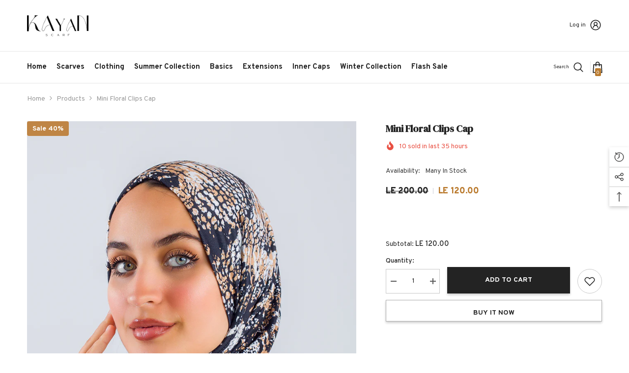

--- FILE ---
content_type: text/html; charset=utf-8
request_url: https://kayanscarf.com/products/mini-floral-clips-cap
body_size: 59172
content:
<!doctype html><html class="no-js" lang="en">
    <head>
        <meta charset="utf-8">
        <meta http-equiv="X-UA-Compatible" content="IE=edge">
        <meta name="viewport" content="width=device-width,initial-scale=1">
        <meta name="theme-color" content="">
        <link rel="canonical" href="https://kayanscarf.com/products/mini-floral-clips-cap" canonical-shop-url="https://kayanscarf.com/"><link rel="shortcut icon" href="//kayanscarf.com/cdn/shop/files/WEFVsd_32x32.png?v=1719509582" type="image/png"><link rel="preconnect" href="https://cdn.shopify.com" crossorigin>
        <title>Mini Floral Clips Cap  &ndash; Kayan Store</title><meta name="description" content="">

<meta property="og:site_name" content="Kayan Store">
<meta property="og:url" content="https://kayanscarf.com/products/mini-floral-clips-cap">
<meta property="og:title" content="Mini Floral Clips Cap">
<meta property="og:type" content="product">
<meta property="og:description" content="Kayan Store"><meta property="og:image" content="http://kayanscarf.com/cdn/shop/files/IMG_6845_c8d0c5ca-fc40-4fc3-b120-dbbdb4cb779b.jpg?v=1720014351">
  <meta property="og:image:secure_url" content="https://kayanscarf.com/cdn/shop/files/IMG_6845_c8d0c5ca-fc40-4fc3-b120-dbbdb4cb779b.jpg?v=1720014351">
  <meta property="og:image:width" content="800">
  <meta property="og:image:height" content="1000"><meta property="og:price:amount" content="120.00">
  <meta property="og:price:currency" content="EGP"><meta name="twitter:card" content="summary_large_image">
<meta name="twitter:title" content="Mini Floral Clips Cap">
<meta name="twitter:description" content="Kayan Store">

        <script>window.performance && window.performance.mark && window.performance.mark('shopify.content_for_header.start');</script><meta id="shopify-digital-wallet" name="shopify-digital-wallet" content="/88676401459/digital_wallets/dialog">
<link rel="alternate" type="application/json+oembed" href="https://kayanscarf.com/products/mini-floral-clips-cap.oembed">
<script async="async" src="/checkouts/internal/preloads.js?locale=en-EG"></script>
<script id="shopify-features" type="application/json">{"accessToken":"dff79e4623dab0b4746a90ddaca44e54","betas":["rich-media-storefront-analytics"],"domain":"kayanscarf.com","predictiveSearch":true,"shopId":88676401459,"locale":"en"}</script>
<script>var Shopify = Shopify || {};
Shopify.shop = "d06716-b0.myshopify.com";
Shopify.locale = "en";
Shopify.currency = {"active":"EGP","rate":"1.0"};
Shopify.country = "EG";
Shopify.theme = {"name":"ella-6-6-1-theme-source","id":169764159795,"schema_name":"Ella","schema_version":"6.6.1","theme_store_id":null,"role":"main"};
Shopify.theme.handle = "null";
Shopify.theme.style = {"id":null,"handle":null};
Shopify.cdnHost = "kayanscarf.com/cdn";
Shopify.routes = Shopify.routes || {};
Shopify.routes.root = "/";</script>
<script type="module">!function(o){(o.Shopify=o.Shopify||{}).modules=!0}(window);</script>
<script>!function(o){function n(){var o=[];function n(){o.push(Array.prototype.slice.apply(arguments))}return n.q=o,n}var t=o.Shopify=o.Shopify||{};t.loadFeatures=n(),t.autoloadFeatures=n()}(window);</script>
<script id="shop-js-analytics" type="application/json">{"pageType":"product"}</script>
<script defer="defer" async type="module" src="//kayanscarf.com/cdn/shopifycloud/shop-js/modules/v2/client.init-shop-cart-sync_BApSsMSl.en.esm.js"></script>
<script defer="defer" async type="module" src="//kayanscarf.com/cdn/shopifycloud/shop-js/modules/v2/chunk.common_CBoos6YZ.esm.js"></script>
<script type="module">
  await import("//kayanscarf.com/cdn/shopifycloud/shop-js/modules/v2/client.init-shop-cart-sync_BApSsMSl.en.esm.js");
await import("//kayanscarf.com/cdn/shopifycloud/shop-js/modules/v2/chunk.common_CBoos6YZ.esm.js");

  window.Shopify.SignInWithShop?.initShopCartSync?.({"fedCMEnabled":true,"windoidEnabled":true});

</script>
<script id="__st">var __st={"a":88676401459,"offset":7200,"reqid":"ebd81f1b-dd03-4cee-abbd-d8b50694c087-1768876229","pageurl":"kayanscarf.com\/products\/mini-floral-clips-cap","u":"a98d8468b7a5","p":"product","rtyp":"product","rid":9388685492531};</script>
<script>window.ShopifyPaypalV4VisibilityTracking = true;</script>
<script id="captcha-bootstrap">!function(){'use strict';const t='contact',e='account',n='new_comment',o=[[t,t],['blogs',n],['comments',n],[t,'customer']],c=[[e,'customer_login'],[e,'guest_login'],[e,'recover_customer_password'],[e,'create_customer']],r=t=>t.map((([t,e])=>`form[action*='/${t}']:not([data-nocaptcha='true']) input[name='form_type'][value='${e}']`)).join(','),a=t=>()=>t?[...document.querySelectorAll(t)].map((t=>t.form)):[];function s(){const t=[...o],e=r(t);return a(e)}const i='password',u='form_key',d=['recaptcha-v3-token','g-recaptcha-response','h-captcha-response',i],f=()=>{try{return window.sessionStorage}catch{return}},m='__shopify_v',_=t=>t.elements[u];function p(t,e,n=!1){try{const o=window.sessionStorage,c=JSON.parse(o.getItem(e)),{data:r}=function(t){const{data:e,action:n}=t;return t[m]||n?{data:e,action:n}:{data:t,action:n}}(c);for(const[e,n]of Object.entries(r))t.elements[e]&&(t.elements[e].value=n);n&&o.removeItem(e)}catch(o){console.error('form repopulation failed',{error:o})}}const l='form_type',E='cptcha';function T(t){t.dataset[E]=!0}const w=window,h=w.document,L='Shopify',v='ce_forms',y='captcha';let A=!1;((t,e)=>{const n=(g='f06e6c50-85a8-45c8-87d0-21a2b65856fe',I='https://cdn.shopify.com/shopifycloud/storefront-forms-hcaptcha/ce_storefront_forms_captcha_hcaptcha.v1.5.2.iife.js',D={infoText:'Protected by hCaptcha',privacyText:'Privacy',termsText:'Terms'},(t,e,n)=>{const o=w[L][v],c=o.bindForm;if(c)return c(t,g,e,D).then(n);var r;o.q.push([[t,g,e,D],n]),r=I,A||(h.body.append(Object.assign(h.createElement('script'),{id:'captcha-provider',async:!0,src:r})),A=!0)});var g,I,D;w[L]=w[L]||{},w[L][v]=w[L][v]||{},w[L][v].q=[],w[L][y]=w[L][y]||{},w[L][y].protect=function(t,e){n(t,void 0,e),T(t)},Object.freeze(w[L][y]),function(t,e,n,w,h,L){const[v,y,A,g]=function(t,e,n){const i=e?o:[],u=t?c:[],d=[...i,...u],f=r(d),m=r(i),_=r(d.filter((([t,e])=>n.includes(e))));return[a(f),a(m),a(_),s()]}(w,h,L),I=t=>{const e=t.target;return e instanceof HTMLFormElement?e:e&&e.form},D=t=>v().includes(t);t.addEventListener('submit',(t=>{const e=I(t);if(!e)return;const n=D(e)&&!e.dataset.hcaptchaBound&&!e.dataset.recaptchaBound,o=_(e),c=g().includes(e)&&(!o||!o.value);(n||c)&&t.preventDefault(),c&&!n&&(function(t){try{if(!f())return;!function(t){const e=f();if(!e)return;const n=_(t);if(!n)return;const o=n.value;o&&e.removeItem(o)}(t);const e=Array.from(Array(32),(()=>Math.random().toString(36)[2])).join('');!function(t,e){_(t)||t.append(Object.assign(document.createElement('input'),{type:'hidden',name:u})),t.elements[u].value=e}(t,e),function(t,e){const n=f();if(!n)return;const o=[...t.querySelectorAll(`input[type='${i}']`)].map((({name:t})=>t)),c=[...d,...o],r={};for(const[a,s]of new FormData(t).entries())c.includes(a)||(r[a]=s);n.setItem(e,JSON.stringify({[m]:1,action:t.action,data:r}))}(t,e)}catch(e){console.error('failed to persist form',e)}}(e),e.submit())}));const S=(t,e)=>{t&&!t.dataset[E]&&(n(t,e.some((e=>e===t))),T(t))};for(const o of['focusin','change'])t.addEventListener(o,(t=>{const e=I(t);D(e)&&S(e,y())}));const B=e.get('form_key'),M=e.get(l),P=B&&M;t.addEventListener('DOMContentLoaded',(()=>{const t=y();if(P)for(const e of t)e.elements[l].value===M&&p(e,B);[...new Set([...A(),...v().filter((t=>'true'===t.dataset.shopifyCaptcha))])].forEach((e=>S(e,t)))}))}(h,new URLSearchParams(w.location.search),n,t,e,['guest_login'])})(!0,!0)}();</script>
<script integrity="sha256-4kQ18oKyAcykRKYeNunJcIwy7WH5gtpwJnB7kiuLZ1E=" data-source-attribution="shopify.loadfeatures" defer="defer" src="//kayanscarf.com/cdn/shopifycloud/storefront/assets/storefront/load_feature-a0a9edcb.js" crossorigin="anonymous"></script>
<script data-source-attribution="shopify.dynamic_checkout.dynamic.init">var Shopify=Shopify||{};Shopify.PaymentButton=Shopify.PaymentButton||{isStorefrontPortableWallets:!0,init:function(){window.Shopify.PaymentButton.init=function(){};var t=document.createElement("script");t.src="https://kayanscarf.com/cdn/shopifycloud/portable-wallets/latest/portable-wallets.en.js",t.type="module",document.head.appendChild(t)}};
</script>
<script data-source-attribution="shopify.dynamic_checkout.buyer_consent">
  function portableWalletsHideBuyerConsent(e){var t=document.getElementById("shopify-buyer-consent"),n=document.getElementById("shopify-subscription-policy-button");t&&n&&(t.classList.add("hidden"),t.setAttribute("aria-hidden","true"),n.removeEventListener("click",e))}function portableWalletsShowBuyerConsent(e){var t=document.getElementById("shopify-buyer-consent"),n=document.getElementById("shopify-subscription-policy-button");t&&n&&(t.classList.remove("hidden"),t.removeAttribute("aria-hidden"),n.addEventListener("click",e))}window.Shopify?.PaymentButton&&(window.Shopify.PaymentButton.hideBuyerConsent=portableWalletsHideBuyerConsent,window.Shopify.PaymentButton.showBuyerConsent=portableWalletsShowBuyerConsent);
</script>
<script>
  function portableWalletsCleanup(e){e&&e.src&&console.error("Failed to load portable wallets script "+e.src);var t=document.querySelectorAll("shopify-accelerated-checkout .shopify-payment-button__skeleton, shopify-accelerated-checkout-cart .wallet-cart-button__skeleton"),e=document.getElementById("shopify-buyer-consent");for(let e=0;e<t.length;e++)t[e].remove();e&&e.remove()}function portableWalletsNotLoadedAsModule(e){e instanceof ErrorEvent&&"string"==typeof e.message&&e.message.includes("import.meta")&&"string"==typeof e.filename&&e.filename.includes("portable-wallets")&&(window.removeEventListener("error",portableWalletsNotLoadedAsModule),window.Shopify.PaymentButton.failedToLoad=e,"loading"===document.readyState?document.addEventListener("DOMContentLoaded",window.Shopify.PaymentButton.init):window.Shopify.PaymentButton.init())}window.addEventListener("error",portableWalletsNotLoadedAsModule);
</script>

<script type="module" src="https://kayanscarf.com/cdn/shopifycloud/portable-wallets/latest/portable-wallets.en.js" onError="portableWalletsCleanup(this)" crossorigin="anonymous"></script>
<script nomodule>
  document.addEventListener("DOMContentLoaded", portableWalletsCleanup);
</script>

<link id="shopify-accelerated-checkout-styles" rel="stylesheet" media="screen" href="https://kayanscarf.com/cdn/shopifycloud/portable-wallets/latest/accelerated-checkout-backwards-compat.css" crossorigin="anonymous">
<style id="shopify-accelerated-checkout-cart">
        #shopify-buyer-consent {
  margin-top: 1em;
  display: inline-block;
  width: 100%;
}

#shopify-buyer-consent.hidden {
  display: none;
}

#shopify-subscription-policy-button {
  background: none;
  border: none;
  padding: 0;
  text-decoration: underline;
  font-size: inherit;
  cursor: pointer;
}

#shopify-subscription-policy-button::before {
  box-shadow: none;
}

      </style>
<script id="sections-script" data-sections="header-navigation-compact,header-mobile" defer="defer" src="//kayanscarf.com/cdn/shop/t/2/compiled_assets/scripts.js?v=1482"></script>
<script>window.performance && window.performance.mark && window.performance.mark('shopify.content_for_header.end');</script>
        <style>@import url('https://fonts.googleapis.com/css?family=Overpass:300,300i,400,400i,500,500i,600,600i,700,700i,800,800i&display=swap');
                @import url('https://fonts.googleapis.com/css?family=DM+Serif+Display:300,300i,400,400i,500,500i,600,600i,700,700i,800,800i&display=swap');
                    :root {
        --font-family-1: Overpass;
        --font-family-2: DM Serif Display;

        /* Settings Body */--font-body-family: Overpass;--font-body-size: 14px;--font-body-weight: 400;--body-line-height: 24px;--body-letter-spacing: 0;

        /* Settings Heading */--font-heading-family: DM Serif Display;--font-heading-size: 24px;--font-heading-weight: 400;--font-heading-style: normal;--heading-line-height: 24px;--heading-letter-spacing: 0;--heading-text-transform: capitalize;--heading-border-height: 1px;

        /* Menu Lv1 */--font-menu-lv1-family: Overpass;--font-menu-lv1-size: 15px;--font-menu-lv1-weight: 700;--menu-lv1-line-height: 24px;--menu-lv1-letter-spacing: 0;--menu-lv1-text-transform: capitalize;

        /* Menu Lv2 */--font-menu-lv2-family: Overpass;--font-menu-lv2-size: 13px;--font-menu-lv2-weight: 400;--menu-lv2-line-height: 24px;--menu-lv2-letter-spacing: 0;--menu-lv2-text-transform: capitalize;

        /* Menu Lv3 */--font-menu-lv3-family: Overpass;--font-menu-lv3-size: 13px;--font-menu-lv3-weight: 400;--menu-lv3-line-height: 24px;--menu-lv3-letter-spacing: 0;--menu-lv3-text-transform: capitalize;

        /* Mega Menu Lv2 */--font-mega-menu-lv2-family: Overpass;--font-mega-menu-lv2-size: 13px;--font-mega-menu-lv2-weight: 900;--font-mega-menu-lv2-style: normal;--mega-menu-lv2-line-height: 22px;--mega-menu-lv2-letter-spacing: .05em;--mega-menu-lv2-text-transform: uppercase;

        /* Mega Menu Lv3 */--font-mega-menu-lv3-family: Overpass;--font-mega-menu-lv3-size: 13px;--font-mega-menu-lv3-weight: 400;--mega-menu-lv3-line-height: 24px;--mega-menu-lv3-letter-spacing: .02em;--mega-menu-lv3-text-transform: capitalize;

        /* Product Card Title */--product-title-font: Overpass;--product-title-font-size : 14px;--product-title-font-weight : 600;--product-title-line-height: 28px;--product-title-letter-spacing: 0.02em;--product-title-line-text : 2;--product-title-text-transform : capitalize;--product-title-margin-bottom: 7px;

        /* Product Card Vendor */--product-vendor-font: Overpass;--product-vendor-font-size : 12px;--product-vendor-font-weight : 900;--product-vendor-font-style : normal;--product-vendor-line-height: 20px;--product-vendor-letter-spacing: 0.05em;--product-vendor-text-transform : uppercase;--product-vendor-margin-bottom: 5px;--product-vendor-margin-top: 0px;

        /* Product Card Price */--product-price-font: Overpass;--product-price-font-size : 14px;--product-price-font-weight : 900;--product-price-line-height: 22px;--product-price-letter-spacing: -0.02em;--product-price-margin-top: 0px;--product-price-margin-bottom: 10px;

        /* Product Card Badge */--badge-font: Overpass;--badge-font-size : 14px;--badge-font-weight : 700;--badge-text-transform : capitalize;--badge-letter-spacing: 0;--badge-line-height: 28px;--badge-border-radius: 4px;--badge-padding-top: 2px;--badge-padding-bottom: 0px;--badge-padding-left-right: 11px;--badge-postion-top: 0px;--badge-postion-left-right: 0px;

        /* Product Quickview */
        --product-quickview-font-size : 12px; --product-quickview-line-height: 23px; --product-quickview-border-radius: 1px; --product-quickview-padding-top: 0px; --product-quickview-padding-bottom: 0px; --product-quickview-padding-left-right: 7px; --product-quickview-sold-out-product: #e95144;--product-quickview-box-shadow: none;/* Blog Card Tile */--blog-title-font: Overpass;--blog-title-font-size : 18px; --blog-title-font-weight : 700; --blog-title-line-height: 36px; --blog-title-letter-spacing: 0; --blog-title-text-transform : capitalize;

        /* Blog Card Info (Date, Author) */--blog-info-font: Overpass;--blog-info-font-size : 12px; --blog-info-font-weight : 400; --blog-info-line-height: 22px; --blog-info-letter-spacing: 0; --blog-info-text-transform : none;

        /* Button 1 */--btn-1-font-family: Overpass;--btn-1-font-size: 14px; --btn-1-font-weight: 700; --btn-1-text-transform: uppercase; --btn-1-line-height: 26px; --btn-1-letter-spacing: 0; --btn-1-text-align: center; --btn-1-border-radius: 0px; --btn-1-border-width: 1px; --btn-1-border-style: solid; --btn-1-padding-top: 17px; --btn-1-padding-bottom: 15px; --btn-1-horizontal-length: 0px; --btn-1-vertical-length: 3px; --btn-1-blur-radius: 5px; --btn-1-spread: 0px;
        --btn-1-all-bg-opacity: rgba(0, 0, 0, 0.2);--btn-1-all-bg-opacity-hover: rgba(0, 0, 0, 0.2);--btn-1-inset: ;/* Button 2 */--btn-2-font-family: DM Serif Display;--btn-2-font-size: 16px; --btn-2-font-weight: 700; --btn-2-text-transform: uppercase; --btn-2-line-height: 24px; --btn-2-letter-spacing: .05em; --btn-2-text-align: center; --btn-2-border-radius: 0px; --btn-2-border-width: 1px; --btn-2-border-style: solid; --btn-2-padding-top: 20px; --btn-2-padding-bottom: 20px; --btn-2-horizontal-length: 0px; --btn-2-vertical-length: 0px; --btn-2-blur-radius: 0px; --btn-2-spread: 0px;
        --btn-2-inset: ;/* Button 3 */--btn-3-font-family: Overpass;--btn-3-font-size: 14px; --btn-3-font-weight: 700; --btn-3-text-transform: uppercase; --btn-3-line-height: 24px; --btn-3-letter-spacing: 0; --btn-3-text-align: center; --btn-3-border-radius: 0px; --btn-3-border-width: 1px; --btn-3-border-style: solid; --btn-3-padding-top: 17px; --btn-3-padding-bottom: 17px; --btn-3-horizontal-length: 0px; --btn-3-vertical-length: 3px; --btn-3-blur-radius: 7px; --btn-3-spread: 0px;
        --btn-3-all-bg-opacity: rgba(255, 255, 255, 0.2);--btn-3-all-bg-opacity-hover: rgba(0, 0, 0, 0.2);--btn-3-inset: inset;/* Footer Heading */--footer-heading-font-family: Overpass;--footer-heading-font-size : 13px; --footer-heading-font-weight : 900; --footer-heading-line-height : 30px; --footer-heading-letter-spacing : .05em; --footer-heading-text-transform : uppercase;

        /* Footer Link */--footer-link-font-family: Overpass;--footer-link-font-size : 13px; --footer-link-font-weight : ; --footer-link-line-height : 34px; --footer-link-letter-spacing : 0; --footer-link-text-transform : capitalize;

        /* Page Title */--font-page-title-family: Overpass;--font-page-title-size: 24px; --font-page-title-weight: 400; --font-page-title-style: normal; --page-title-line-height: 20px; --page-title-letter-spacing: .02em; --page-title-text-transform: uppercase;

        /* Font Product Tab Title */
        --font-tab-type-1: Overpass; --font-tab-type-2: DM Serif Display;

        /* Text Size */
        --text-size-font-size : 10px; --text-size-font-weight : 400; --text-size-line-height : 22px; --text-size-letter-spacing : 0; --text-size-text-transform : uppercase; --text-size-color : #787878;

        /* Font Weight */
        --font-weight-normal: 400; --font-weight-medium: 500; --font-weight-semibold: 600; --font-weight-bold: 700; --font-weight-bolder: 800; --font-weight-black: 900;

        /* Radio Button */
        --form-label-checkbox-before-bg: #fff; --form-label-checkbox-before-border: #cecece; --form-label-checkbox-before-bg-checked: #000;

        /* Conatiner */
        --body-custom-width-container: 1800px;

        /* Layout Boxed */
        --color-background-layout-boxed: rgba(0,0,0,0);/* Arrow */
        --position-horizontal-slick-arrow: -13%;

        /* General Color*/
        --color-text: #232323; --color-text2: #969696; --color-global: #232323; --color-white: #FFFFFF; --color-grey: #868686; --color-black: #202020; --color-base-text-rgb: 35, 35, 35; --color-base-text2-rgb: 150, 150, 150; --color-background: #ffffff; --color-background-rgb: 255, 255, 255; --color-background-overylay: rgba(255, 255, 255, 0.9); --color-base-accent-text: ; --color-base-accent-1: ; --color-base-accent-2: ; --color-link: #232323; --color-link-hover: #232323; --color-error: #D93333; --color-error-bg: #FCEEEE; --color-success: #5A5A5A; --color-success-bg: #DFF0D8; --color-info: #202020; --color-info-bg: #FFF2DD; --color-link-underline: rgba(35, 35, 35, 0.5); --color-breadcrumb: #999999; --colors-breadcrumb-hover: #232323;--colors-breadcrumb-active: #999999; --border-global: #e6e6e6; --bg-global: #fafafa; --bg-planceholder: #fafafa; --color-warning: #fff; --bg-warning: #e0b252; --color-background-10 : #e9e9e9; --color-background-20 : #d3d3d3; --color-background-30 : #bdbdbd; --color-background-50 : #919191; --color-background-global : #919191;

        /* Arrow Color */
        --arrow-color: #ffffff; --arrow-background-color: #000000; --arrow-border-color: #000000;--arrow-color-hover: #ffffff;--arrow-background-color-hover: #232323;--arrow-border-color-hover: #232323;--arrow-width: 60px;--arrow-height: 40px;--arrow-size: 55px;--arrow-size-icon: 35px;--arrow-border-radius: 12%;--arrow-border-width: 1px;--arrow-width-half: -30px;

        /* Pagination Color */
        --pagination-item-color: #3c3c3c; --pagination-item-color-active: #3c3c3c; --pagination-item-bg-color: #fff;--pagination-item-bg-color-active: #fff;--pagination-item-border-color: #fff;--pagination-item-border-color-active: #3c3c3c;--pagination-arrow-color: #3c3c3c;--pagination-arrow-color-active: #3c3c3c;--pagination-arrow-bg-color: #fff;--pagination-arrow-bg-color-active: #fff;--pagination-arrow-border-color: #fff;--pagination-arrow-border-color-active: #fff;

        /* Dots Color */
        --dots-color: rgba(0,0,0,0);--dots-border-color: #ffffff;--dots-color-active: #ffffff;--dots-border-color-active: #ffffff;--dots-style2-background-opacity: #00000020;--dots-width: 12px;--dots-height: 12px;

        /* Button Color */
        --btn-1-color: #FFFFFF;--btn-1-bg: #293355;--btn-1-border: #293355;--btn-1-color-hover: #202020;--btn-1-bg-hover: #ffffff;--btn-1-border-hover: #ffffff;
        --btn-2-color: #202020;--btn-2-bg: #ffffff;--btn-2-border: #ffffff;--btn-2-color-hover: #ffffff;--btn-2-bg-hover: #293355;--btn-2-border-hover: #293355;
        --btn-3-color: #FFFFFF;--btn-3-bg: #e9514b;--btn-3-border: #e9514b;--btn-3-color-hover: #ffffff;--btn-3-bg-hover: #e9514b;--btn-3-border-hover: #e9514b;
        --anchor-transition: all ease .3s;--bg-white: #ffffff;--bg-black: #000000;--bg-grey: #808080;--icon: var(--color-text);--text-cart: #3c3c3c;--duration-short: 100ms;--duration-default: 350ms;--duration-long: 500ms;--form-input-bg: #ffffff;--form-input-border: #c7c7c7;--form-input-color: #232323;--form-input-placeholder: #868686;--form-label: #232323;

        --new-badge-color: #ffffff;--new-badge-bg: #293355;--sale-badge-color: #ffffff;--sale-badge-bg: #bf8545;--sold-out-badge-color: #808080;--sold-out-badge-bg: #ffffff;--custom-badge-color: #ffffff;--custom-badge-bg: #438e4a;--bundle-badge-color: #ffffff;--bundle-badge-bg: #232323;
        
        --product-title-color : #000002;--product-title-color-hover : #000002;--product-vendor-color : #202020;--product-price-color : #202020;--product-sale-price-color : #ba7a2d;--product-compare-price-color : #505050;--product-countdown-color : #c12e48;--product-countdown-bg-color : #ffffff;

        --product-swatch-border : #cbcbcb;--product-swatch-border-active : #232323;--product-swatch-width : 40px;--product-swatch-height : 40px;--product-swatch-border-radius : 20px;--product-swatch-color-width : 40px;--product-swatch-color-height : 40px;--product-swatch-color-border-radius : 20px;

        --product-wishlist-color : #000000;--product-wishlist-bg : #fff;--product-wishlist-border : transparent;--product-wishlist-color-added : #ba7a2d;--product-wishlist-bg-added : #ffffff;--product-wishlist-border-added : transparent;--product-compare-color : #000000;--product-compare-bg : #FFFFFF;--product-compare-color-added : #D12442; --product-compare-bg-added : #FFFFFF; --product-hot-stock-text-color : #d62828; --product-quick-view-color : #0b0335; --product-cart-image-fit : contain; --product-title-variant-font-size: 16px;--product-quick-view-bg : #ffffff;--product-quick-view-bg-above-button: rgba(255, 255, 255, 0.7);--product-quick-view-color-hover : #0b0335;--product-quick-view-bg-hover : #ffffff;--product-action-color : #202020;--product-action-bg : #ffffff;--product-action-border : #e3e3e3;--product-action-color-hover : #ffffff;--product-action-bg-hover : #293355;--product-action-border-hover : #293355;

        /* Multilevel Category Filter */
        --color-label-multiLevel-categories: #232323;--bg-label-multiLevel-categories: #fff;--color-button-multiLevel-categories: #fff;--bg-button-multiLevel-categories: #ff8b21;--border-button-multiLevel-categories: #ff736b;--hover-color-button-multiLevel-categories: #fff;--hover-bg-button-multiLevel-categories: #ff8b21;--cart-item-bg : #ffffff;--cart-item-border : #e8e8e8;--cart-item-border-width : 1px;--cart-item-border-style : solid;--w-product-swatch-custom: 30px;--h-product-swatch-custom: 30px;--w-product-swatch-custom-mb: 20px;--h-product-swatch-custom-mb: 20px;--font-size-product-swatch-more: 12px;--swatch-border : #cbcbcb;--swatch-border-active : #232323;

        --variant-size: #232323;--variant-size-border: #e7e7e7;--variant-size-bg: #ffffff;--variant-size-hover: #ffffff;--variant-size-border-hover: #232323;--variant-size-bg-hover: #232323;--variant-bg : #ffffff; --variant-color : #232323; --variant-bg-active : #ffffff; --variant-color-active : #232323;

        --fontsize-text-social: 12px;
        --page-content-distance: 64px;--sidebar-content-distance: 40px;--button-transition-ease: cubic-bezier(.25,.46,.45,.94);

        /* Loading Spinner Color */
        --spinner-top-color: #fc0; --spinner-right-color: #4dd4c6; --spinner-bottom-color: #f00; --spinner-left-color: #f6f6f6;

        /* Product Card Marquee */
        --product-marquee-background-color: ;--product-marquee-text-color: #FFFFFF;--product-marquee-text-size: 14px;--product-marquee-text-mobile-size: 14px;--product-marquee-text-weight: 400;--product-marquee-text-transform: none;--product-marquee-text-style: italic;--product-marquee-speed: ; --product-marquee-line-height: calc(var(--product-marquee-text-mobile-size) * 1.5);
    }
</style>
        <link href="//kayanscarf.com/cdn/shop/t/2/assets/base.css?v=15186876630527182481719506681" rel="stylesheet" type="text/css" media="all" />
<link href="//kayanscarf.com/cdn/shop/t/2/assets/fade-up-animation.css?v=148448505227430981271719506683" rel="stylesheet" type="text/css" media="all" />
<link href="//kayanscarf.com/cdn/shop/t/2/assets/animated.css?v=91884483947907798981719506681" rel="stylesheet" type="text/css" media="all" />
<link href="//kayanscarf.com/cdn/shop/t/2/assets/component-card.css?v=105615536702400533911719506681" rel="stylesheet" type="text/css" media="all" />
<link href="//kayanscarf.com/cdn/shop/t/2/assets/component-loading-overlay.css?v=23413779889692260311719506682" rel="stylesheet" type="text/css" media="all" />
<link href="//kayanscarf.com/cdn/shop/t/2/assets/component-loading-banner.css?v=54989585009056051491719506682" rel="stylesheet" type="text/css" media="all" />
<link href="//kayanscarf.com/cdn/shop/t/2/assets/component-quick-cart.css?v=63370866881490003141719506683" rel="stylesheet" type="text/css" media="all" />
<link rel="stylesheet" href="//kayanscarf.com/cdn/shop/t/2/assets/vendor.css?v=164616260963476715651719506684" media="print" onload="this.media='all'">
<noscript><link href="//kayanscarf.com/cdn/shop/t/2/assets/vendor.css?v=164616260963476715651719506684" rel="stylesheet" type="text/css" media="all" /></noscript>


	<link href="//kayanscarf.com/cdn/shop/t/2/assets/component-card-05.css?v=13551244983794010051719506681" rel="stylesheet" type="text/css" media="all" />


<link href="//kayanscarf.com/cdn/shop/t/2/assets/component-predictive-search.css?v=110628222596022886011719506682" rel="stylesheet" type="text/css" media="all" />
<link rel="stylesheet" href="//kayanscarf.com/cdn/shop/t/2/assets/component-newsletter.css?v=111617043413587308161719506682" media="print" onload="this.media='all'">
<link rel="stylesheet" href="//kayanscarf.com/cdn/shop/t/2/assets/component-slider.css?v=37888473738646685221719506683" media="print" onload="this.media='all'">
<link rel="stylesheet" href="//kayanscarf.com/cdn/shop/t/2/assets/component-list-social.css?v=102044711114163579551719506682" media="print" onload="this.media='all'"><noscript><link href="//kayanscarf.com/cdn/shop/t/2/assets/component-newsletter.css?v=111617043413587308161719506682" rel="stylesheet" type="text/css" media="all" /></noscript>
<noscript><link href="//kayanscarf.com/cdn/shop/t/2/assets/component-slider.css?v=37888473738646685221719506683" rel="stylesheet" type="text/css" media="all" /></noscript>
<noscript><link href="//kayanscarf.com/cdn/shop/t/2/assets/component-list-social.css?v=102044711114163579551719506682" rel="stylesheet" type="text/css" media="all" /></noscript>

<style type="text/css">
	.nav-title-mobile {display: none;}.list-menu--disclosure{display: none;position: absolute;min-width: 100%;width: 22rem;background-color: var(--bg-white);box-shadow: 0 1px 4px 0 rgb(0 0 0 / 15%);padding: 5px 0 5px 20px;opacity: 0;visibility: visible;pointer-events: none;transition: opacity var(--duration-default) ease, transform var(--duration-default) ease;}.list-menu--disclosure-2{margin-left: calc(100% - 15px);z-index: 2;top: -5px;}.list-menu--disclosure:focus {outline: none;}.list-menu--disclosure.localization-selector {max-height: 18rem;overflow: auto;width: 10rem;padding: 0.5rem;}.js menu-drawer > details > summary::before, .js menu-drawer > details[open]:not(.menu-opening) > summary::before {content: '';position: absolute;cursor: default;width: 100%;height: calc(100vh - 100%);height: calc(var(--viewport-height, 100vh) - (var(--header-bottom-position, 100%)));top: 100%;left: 0;background: var(--color-foreground-50);opacity: 0;visibility: hidden;z-index: 2;transition: opacity var(--duration-default) ease,visibility var(--duration-default) ease;}menu-drawer > details[open] > summary::before {visibility: visible;opacity: 1;}.menu-drawer {position: absolute;transform: translateX(-100%);visibility: hidden;z-index: 3;left: 0;top: 100%;width: 100%;max-width: calc(100vw - 4rem);padding: 0;border: 0.1rem solid var(--color-background-10);border-left: 0;border-bottom: 0;background-color: var(--bg-white);overflow-x: hidden;}.js .menu-drawer {height: calc(100vh - 100%);height: calc(var(--viewport-height, 100vh) - (var(--header-bottom-position, 100%)));}.js details[open] > .menu-drawer, .js details[open] > .menu-drawer__submenu {transition: transform var(--duration-default) ease, visibility var(--duration-default) ease;}.no-js details[open] > .menu-drawer, .js details[open].menu-opening > .menu-drawer, details[open].menu-opening > .menu-drawer__submenu {transform: translateX(0);visibility: visible;}@media screen and (min-width: 750px) {.menu-drawer {width: 40rem;}.no-js .menu-drawer {height: auto;}}.menu-drawer__inner-container {position: relative;height: 100%;}.menu-drawer__navigation-container {display: grid;grid-template-rows: 1fr auto;align-content: space-between;overflow-y: auto;height: 100%;}.menu-drawer__navigation {padding: 0 0 5.6rem 0;}.menu-drawer__inner-submenu {height: 100%;overflow-x: hidden;overflow-y: auto;}.no-js .menu-drawer__navigation {padding: 0;}.js .menu-drawer__menu li {width: 100%;border-bottom: 1px solid #e6e6e6;overflow: hidden;}.menu-drawer__menu-item{line-height: var(--body-line-height);letter-spacing: var(--body-letter-spacing);padding: 10px 20px 10px 15px;cursor: pointer;display: flex;align-items: center;justify-content: space-between;}.menu-drawer__menu-item .label{display: inline-block;vertical-align: middle;font-size: calc(var(--font-body-size) - 4px);font-weight: var(--font-weight-normal);letter-spacing: var(--body-letter-spacing);height: 20px;line-height: 20px;margin: 0 0 0 10px;padding: 0 5px;text-transform: uppercase;text-align: center;position: relative;}.menu-drawer__menu-item .label:before{content: "";position: absolute;border: 5px solid transparent;top: 50%;left: -9px;transform: translateY(-50%);}.menu-drawer__menu-item > .icon{width: 24px;height: 24px;margin: 0 10px 0 0;}.menu-drawer__menu-item > .symbol {position: absolute;right: 20px;top: 50%;transform: translateY(-50%);display: flex;align-items: center;justify-content: center;font-size: 0;pointer-events: none;}.menu-drawer__menu-item > .symbol .icon{width: 14px;height: 14px;opacity: .6;}.menu-mobile-icon .menu-drawer__menu-item{justify-content: flex-start;}.no-js .menu-drawer .menu-drawer__menu-item > .symbol {display: none;}.js .menu-drawer__submenu {position: absolute;top: 0;width: 100%;bottom: 0;left: 0;background-color: var(--bg-white);z-index: 1;transform: translateX(100%);visibility: hidden;}.js .menu-drawer__submenu .menu-drawer__submenu {overflow-y: auto;}.menu-drawer__close-button {display: block;width: 100%;padding: 10px 15px;background-color: transparent;border: none;background: #f6f8f9;position: relative;}.menu-drawer__close-button .symbol{position: absolute;top: auto;left: 20px;width: auto;height: 22px;z-index: 10;display: flex;align-items: center;justify-content: center;font-size: 0;pointer-events: none;}.menu-drawer__close-button .icon {display: inline-block;vertical-align: middle;width: 18px;height: 18px;transform: rotate(180deg);}.menu-drawer__close-button .text{max-width: calc(100% - 50px);white-space: nowrap;overflow: hidden;text-overflow: ellipsis;display: inline-block;vertical-align: top;width: 100%;margin: 0 auto;}.no-js .menu-drawer__close-button {display: none;}.menu-drawer__utility-links {padding: 2rem;}.menu-drawer__account {display: inline-flex;align-items: center;text-decoration: none;padding: 1.2rem;margin-left: -1.2rem;font-size: 1.4rem;}.menu-drawer__account .icon-account {height: 2rem;width: 2rem;margin-right: 1rem;}.menu-drawer .list-social {justify-content: flex-start;margin-left: -1.25rem;margin-top: 2rem;}.menu-drawer .list-social:empty {display: none;}.menu-drawer .list-social__link {padding: 1.3rem 1.25rem;}

	/* Style General */
	.d-block{display: block}.d-inline-block{display: inline-block}.d-flex{display: flex}.d-none {display: none}.d-grid{display: grid}.ver-alg-mid {vertical-align: middle}.ver-alg-top{vertical-align: top}
	.flex-jc-start{justify-content:flex-start}.flex-jc-end{justify-content:flex-end}.flex-jc-center{justify-content:center}.flex-jc-between{justify-content:space-between}.flex-jc-stretch{justify-content:stretch}.flex-align-start{align-items: flex-start}.flex-align-center{align-items: center}.flex-align-end{align-items: flex-end}.flex-align-stretch{align-items:stretch}.flex-wrap{flex-wrap: wrap}.flex-nowrap{flex-wrap: nowrap}.fd-row{flex-direction:row}.fd-row-reverse{flex-direction:row-reverse}.fd-column{flex-direction:column}.fd-column-reverse{flex-direction:column-reverse}.fg-0{flex-grow:0}.fs-0{flex-shrink:0}.gap-15{gap:15px}.gap-30{gap:30px}.gap-col-30{column-gap:30px}
	.p-relative{position:relative}.p-absolute{position:absolute}.p-static{position:static}.p-fixed{position:fixed;}
	.zi-1{z-index:1}.zi-2{z-index:2}.zi-3{z-index:3}.zi-5{z-index:5}.zi-6{z-index:6}.zi-7{z-index:7}.zi-9{z-index:9}.zi-10{z-index:10}.zi-99{z-index:99} .zi-100{z-index:100} .zi-101{z-index:101}
	.top-0{top:0}.top-100{top:100%}.top-auto{top:auto}.left-0{left:0}.left-auto{left:auto}.right-0{right:0}.right-auto{right:auto}.bottom-0{bottom:0}
	.middle-y{top:50%;transform:translateY(-50%)}.middle-x{left:50%;transform:translateX(-50%)}
	.opacity-0{opacity:0}.opacity-1{opacity:1}
	.o-hidden{overflow:hidden}.o-visible{overflow:visible}.o-unset{overflow:unset}.o-x-hidden{overflow-x:hidden}.o-y-auto{overflow-y:auto;}
	.pt-0{padding-top:0}.pt-2{padding-top:2px}.pt-5{padding-top:5px}.pt-10{padding-top:10px}.pt-10-imp{padding-top:10px !important}.pt-12{padding-top:12px}.pt-16{padding-top:16px}.pt-20{padding-top:20px}.pt-24{padding-top:24px}.pt-30{padding-top:30px}.pt-32{padding-top:32px}.pt-36{padding-top:36px}.pt-48{padding-top:48px}.pb-0{padding-bottom:0}.pb-5{padding-bottom:5px}.pb-10{padding-bottom:10px}.pb-10-imp{padding-bottom:10px !important}.pb-12{padding-bottom:12px}.pb-15{padding-bottom:15px}.pb-16{padding-bottom:16px}.pb-18{padding-bottom:18px}.pb-20{padding-bottom:20px}.pb-24{padding-bottom:24px}.pb-32{padding-bottom:32px}.pb-40{padding-bottom:40px}.pb-48{padding-bottom:48px}.pb-50{padding-bottom:50px}.pb-80{padding-bottom:80px}.pb-84{padding-bottom:84px}.pr-0{padding-right:0}.pr-5{padding-right: 5px}.pr-10{padding-right:10px}.pr-20{padding-right:20px}.pr-24{padding-right:24px}.pr-30{padding-right:30px}.pr-36{padding-right:36px}.pr-80{padding-right:80px}.pl-0{padding-left:0}.pl-12{padding-left:12px}.pl-20{padding-left:20px}.pl-24{padding-left:24px}.pl-36{padding-left:36px}.pl-48{padding-left:48px}.pl-52{padding-left:52px}.pl-80{padding-left:80px}.p-zero{padding:0}
	.m-lr-auto{margin:0 auto}.m-zero{margin:0}.ml-auto{margin-left:auto}.ml-0{margin-left:0}.ml-5{margin-left:5px}.ml-15{margin-left:15px}.ml-20{margin-left:20px}.ml-30{margin-left:30px}.mr-auto{margin-right:auto}.mr-0{margin-right:0}.mr-5{margin-right:5px}.mr-10{margin-right:10px}.mr-20{margin-right:20px}.mr-30{margin-right:30px}.mt-0{margin-top: 0}.mt-10{margin-top: 10px}.mt-15{margin-top: 15px}.mt-20{margin-top: 20px}.mt-25{margin-top: 25px}.mt-30{margin-top: 30px}.mt-40{margin-top: 40px}.mt-45{margin-top: 45px}.mb-0{margin-bottom: 0}.mb-5{margin-bottom: 5px}.mb-10{margin-bottom: 10px}.mb-15{margin-bottom: 15px}.mb-18{margin-bottom: 18px}.mb-20{margin-bottom: 20px}.mb-30{margin-bottom: 30px}
	.h-0{height:0}.h-100{height:100%}.h-100v{height:100vh}.h-auto{height:auto}.mah-100{max-height:100%}.mih-15{min-height: 15px}.mih-none{min-height: unset}.lih-15{line-height: 15px}
	.w-50pc{width:50%}.w-100{width:100%}.w-100v{width:100vw}.maw-100{max-width:100%}.maw-300{max-width:300px}.maw-480{max-width: 480px}.maw-780{max-width: 780px}.w-auto{width:auto}.minw-auto{min-width: auto}.min-w-100{min-width: 100px}
	.float-l{float:left}.float-r{float:right}
	.b-zero{border:none}.br-50p{border-radius:50%}.br-zero{border-radius:0}.br-2{border-radius:2px}.bg-none{background: none}
	.stroke-w-0{stroke-width: 0px}.stroke-w-1h{stroke-width: 0.5px}.stroke-w-1{stroke-width: 1px}.stroke-w-3{stroke-width: 3px}.stroke-w-5{stroke-width: 5px}.stroke-w-7 {stroke-width: 7px}.stroke-w-10 {stroke-width: 10px}.stroke-w-12 {stroke-width: 12px}.stroke-w-15 {stroke-width: 15px}.stroke-w-20 {stroke-width: 20px}.stroke-w-25 {stroke-width: 25px}.stroke-w-30{stroke-width: 30px}.stroke-w-32 {stroke-width: 32px}.stroke-w-40 {stroke-width: 40px}
	.w-21{width: 21px}.w-23{width: 23px}.w-24{width: 24px}.h-22{height: 22px}.h-23{height: 23px}.h-24{height: 24px}.w-h-16{width: 16px;height: 16px}.w-h-17{width: 17px;height: 17px}.w-h-18 {width: 18px;height: 18px}.w-h-19{width: 19px;height: 19px}.w-h-20 {width: 20px;height: 20px}.w-h-21{width: 21px;height: 21px}.w-h-22 {width: 22px;height: 22px}.w-h-23{width: 23px;height: 23px}.w-h-24 {width: 24px;height: 24px}.w-h-25 {width: 25px;height: 25px}.w-h-26 {width: 26px;height: 26px}.w-h-27 {width: 27px;height: 27px}.w-h-28 {width: 28px;height: 28px}.w-h-29 {width: 29px;height: 29px}.w-h-30 {width: 30px;height: 30px}.w-h-31 {width: 31px;height: 31px}.w-h-32 {width: 32px;height: 32px}.w-h-33 {width: 33px;height: 33px}.w-h-34 {width: 34px;height: 34px}.w-h-35 {width: 35px;height: 35px}.w-h-36 {width: 36px;height: 36px}.w-h-37 {width: 37px;height: 37px}
	.txt-d-none{text-decoration:none}.txt-d-underline{text-decoration:underline}.txt-u-o-1{text-underline-offset: 1px}.txt-u-o-2{text-underline-offset: 2px}.txt-u-o-3{text-underline-offset: 3px}.txt-u-o-4{text-underline-offset: 4px}.txt-u-o-5{text-underline-offset: 5px}.txt-u-o-6{text-underline-offset: 6px}.txt-u-o-8{text-underline-offset: 8px}.txt-u-o-12{text-underline-offset: 12px}.txt-t-up{text-transform:uppercase}.txt-t-cap{text-transform:capitalize}
	.ft-0{font-size: 0}.ft-16{font-size: 16px}.ls-0{letter-spacing: 0}.ls-02{letter-spacing: 0.2em}.ls-05{letter-spacing: 0.5em}.ft-i{font-style: italic}
	.button-effect svg{transition: 0.3s}.button-effect:hover svg{transform: rotate(180deg)}
	.icon-effect:hover svg {transform: scale(1.15)}.icon-effect:hover .icon-search-1 {transform: rotate(-90deg) scale(1.15)}
	.link-effect > span:after, .link-effect > .text__icon:after{content: "";position: absolute;bottom: -2px;left: 0;height: 1px;width: 100%;transform: scaleX(0);transition: transform var(--duration-default) ease-out;transform-origin: right}
	.link-effect > .text__icon:after{ bottom: 0 }
	.link-effect > span:hover:after, .link-effect > .text__icon:hover:after{transform: scaleX(1);transform-origin: left}
	@media (min-width: 1025px){
		.pl-lg-80{padding-left:80px}.pr-lg-80{padding-right:80px}
	}
</style>
        <script src="//kayanscarf.com/cdn/shop/t/2/assets/vendor.js?v=37601539231953232631719506684" type="text/javascript"></script>
<script src="//kayanscarf.com/cdn/shop/t/2/assets/global.js?v=118703033798460989741719506683" type="text/javascript"></script>
<script src="//kayanscarf.com/cdn/shop/t/2/assets/lazysizes.min.js?v=122719776364282065531719506684" type="text/javascript"></script>
<!-- <script src="//kayanscarf.com/cdn/shop/t/2/assets/menu.js?v=49849284315874639661719506684" type="text/javascript"></script> --><script src="//kayanscarf.com/cdn/shop/t/2/assets/predictive-search.js?v=124506955346823196171719506684" defer="defer"></script><script src="//kayanscarf.com/cdn/shop/t/2/assets/animations.js?v=158770008500952988021719506681" defer="defer"></script>

<script>
    window.lazySizesConfig = window.lazySizesConfig || {};
    lazySizesConfig.loadMode = 1;
    window.lazySizesConfig.init = false;
    lazySizes.init();

    window.rtl_slick = false;
    window.mobile_menu = 'default';
    window.money_format = 'LE {{amount}}';
    window.shop_currency = 'EGP';
    window.currencySymbol ="ج.م";
    window.show_multiple_currencies = true;
    window.routes = {
        root: '',
        cart: '/cart',
        cart_add_url: '/cart/add',
        cart_change_url: '/cart/change',
        cart_update_url: '/cart/update',
        collection_all: '/collections/all',
        predictive_search_url: '/search/suggest',
        search_url: '/search'
    }; 
    window.button_load_more = {
        default: `Show more`,
        loading: `Loading...`,
        view_all: `View All Collection`,
        no_more: `No More Product`
    };
    window.after_add_to_cart = {
        type: 'quick_cart',
        message: `is added to your shopping cart.`
    };
    window.variant_image_group_quick_view = false;
    window.quick_view = {
        show: true,
        show_mb: true
    };
    window.quick_shop = {
        show: true,
        see_details: `View Full Details`,
    };
    window.quick_cart = {
        show: true
    };
    window.cartStrings = {
        error: `There was an error while updating your cart. Please try again.`,
        quantityError: `You can only add [quantity] of this item to your cart.`,
        addProductOutQuantity: `You can only add [maxQuantity] of this product to your cart`,
        addProductOutQuantity2: `The quantity of this product is insufficient.`,
        cartErrorMessage: `Translation missing: en.sections.cart.cart_quantity_error_prefix`,
        soldoutText: `sold out`,
        alreadyText: `all`,
        items: `items`,
        item: `item`,
    };
    window.variantStrings = {
        addToCart: `Add to cart`,
        addingToCart: `Adding to cart...`,
        addedToCart: `Added to cart`,
        submit: `Submit`,
        soldOut: `Sold out`,
        unavailable: `Unavailable`,
        soldOut_message: `This variant is sold out!`,
        unavailable_message: `This variant is unavailable!`,
        addToCart_message: `You must select at least one products to add!`,
        select: `Select Options`,
        preOrder: `Pre-Order`,
        add: `Add`,
        unavailable_with_option: `[value] (Unavailable)`,
        hide_variants_unavailable: false
    };
    window.inventory_text = {
        hotStock: `Hurry up! only [inventory] left`,
        hotStock2: `Please hurry! Only [inventory] left in stock`,
        warningQuantity: `Maximum quantity: [inventory]`,
        inStock: `In Stock`,
        outOfStock: `Out Of Stock`,
        manyInStock: `Many In Stock`,
        show_options: `Show Variants`,
        hide_options: `Hide Variants`,
        adding : `Adding`,
        thank_you : `Thank You`,
        add_more : `Add More`,
        cart_feedback : `Added`
    };
    
    
        window.notify_me = {
            show: false
        };
    
    
    window.compare = {
        show: false,
        add: `Add To Compare`,
        added: `Added To Compare`,
        message: `You must select at least two products to compare!`
    };
    window.wishlist = {
        show: true,
        add: `Add to wishlist`,
        added: `Added to wishlist`,
        empty: `No product is added to your wishlist`,
        continue_shopping: `Continue Shopping`
    };
    window.pagination = {
        style: 2,
        next: `Next`,
        prev: `Prev`
    }
    window.countdown = {
        text: `Limited-Time Offers, End in:`,
        day: `D`,
        hour: `H`,
        min: `M`,
        sec: `S`,
        day_2: `Days`,
        hour_2: `Hours`,
        min_2: `Mins`,
        sec_2: `Secs`,
        days: `Days`,
        hours: `Hours`,
        mins: `Mins`,
        secs: `Secs`,
        d: `d`,
        h: `h`,
        m: `m`,
        s: `s`
    };
    window.customer_view = {
        text: `[number] customers are viewing this product`
    };

    
        window.arrows = {
            icon_next: `<button type="button" class="slick-next" aria-label="Next" role="button"><svg viewBox="0 0 75 40" role="img">
<path id="Vector" d="M53.5733 38.3515C56.7201 35.1727 67.4355 24.3489 70.6029 21.1493H0V18.7754H70.5181C67.385 15.6103 56.7828 4.90093 53.6336 1.71975C54.2302 1.08991 54.7565 0.533959 55.2625 0C59.3681 4.14764 70.9356 15.832 75 19.938C70.9306 24.049 59.2482 35.8494 55.1397 40C54.652 39.4866 54.1292 38.9365 53.5733 38.3512V38.3515Z"></path>
</svg></button>`,
            icon_prev: `<button type="button" class="slick-prev" aria-label="Previous" role="button"><svg viewBox="0 0 75 40" role="img">
<path id="Vector" d="M53.5733 38.3515C56.7201 35.1727 67.4355 24.3489 70.6029 21.1493H0V18.7754H70.5181C67.385 15.6103 56.7828 4.90093 53.6336 1.71975C54.2302 1.08991 54.7565 0.533959 55.2625 0C59.3681 4.14764 70.9356 15.832 75 19.938C70.9306 24.049 59.2482 35.8494 55.1397 40C54.652 39.4866 54.1292 38.9365 53.5733 38.3512V38.3515Z"></path>
</svg></button>`
        }
    

    window.dynamic_browser_title = {
        show: true,
        text: ''
    };
    
    window.show_more_btn_text = {
        show_more: `Show More`,
        show_less: `Show Less`,
        show_all: `Show All`,
    };

    function getCookie(cname) {
        let name = cname + "=";
        let decodedCookie = decodeURIComponent(document.cookie);
        let ca = decodedCookie.split(';');
        for(let i = 0; i <ca.length; i++) {
          let c = ca[i];
          while (c.charAt(0) == ' ') {
            c = c.substring(1);
          }
          if (c.indexOf(name) == 0) {
            return c.substring(name.length, c.length);
          }
        }
        return "";
    }
    
    const cookieAnnouncemenClosed = getCookie('announcement');
    window.announcementClosed = cookieAnnouncemenClosed === 'closed'
</script>

        <script>document.documentElement.className = document.documentElement.className.replace('no-js', 'js');</script><!-- BEGIN app block: shopify://apps/variant-image-wizard-swatch/blocks/app-embed/66205c03-f474-4e2c-b275-0a2806eeac16 -->

<script>
  if (typeof __productWizRio !== 'undefined') {
    throw new Error('Rio code has already been instantiated!');
  }
  var __productWizRioProduct = {"id":9388685492531,"title":"Mini Floral Clips Cap","handle":"mini-floral-clips-cap","description":"\u003cp\u003e\u003cbr\u003e\u003c\/p\u003e\n\u003c!----\u003e","published_at":"2024-07-03T16:44:39+03:00","created_at":"2024-07-03T16:44:38+03:00","vendor":"Kayan Store","type":"","tags":["Printed Caps"],"price":12000,"price_min":12000,"price_max":12000,"available":true,"price_varies":false,"compare_at_price":20000,"compare_at_price_min":20000,"compare_at_price_max":20000,"compare_at_price_varies":false,"variants":[{"id":49764836180275,"title":"Default Title","option1":"Default Title","option2":null,"option3":null,"sku":null,"requires_shipping":true,"taxable":false,"featured_image":null,"available":true,"name":"Mini Floral Clips Cap","public_title":null,"options":["Default Title"],"price":12000,"weight":0,"compare_at_price":20000,"inventory_management":null,"barcode":null,"requires_selling_plan":false,"selling_plan_allocations":[]}],"images":["\/\/kayanscarf.com\/cdn\/shop\/files\/IMG_6845_c8d0c5ca-fc40-4fc3-b120-dbbdb4cb779b.jpg?v=1720014351","\/\/kayanscarf.com\/cdn\/shop\/files\/IMG_6843_3816705f-9d79-427f-ab13-95d10a9dc4e0.jpg?v=1720014351","\/\/kayanscarf.com\/cdn\/shop\/files\/IMG_6846_21d83859-fc85-4845-b4f2-a269e4ed6b34.jpg?v=1720014351"],"featured_image":"\/\/kayanscarf.com\/cdn\/shop\/files\/IMG_6845_c8d0c5ca-fc40-4fc3-b120-dbbdb4cb779b.jpg?v=1720014351","options":["Title"],"media":[{"alt":null,"id":37925922668851,"position":1,"preview_image":{"aspect_ratio":0.8,"height":1000,"width":800,"src":"\/\/kayanscarf.com\/cdn\/shop\/files\/IMG_6845_c8d0c5ca-fc40-4fc3-b120-dbbdb4cb779b.jpg?v=1720014351"},"aspect_ratio":0.8,"height":1000,"media_type":"image","src":"\/\/kayanscarf.com\/cdn\/shop\/files\/IMG_6845_c8d0c5ca-fc40-4fc3-b120-dbbdb4cb779b.jpg?v=1720014351","width":800},{"alt":null,"id":37925922636083,"position":2,"preview_image":{"aspect_ratio":0.8,"height":1000,"width":800,"src":"\/\/kayanscarf.com\/cdn\/shop\/files\/IMG_6843_3816705f-9d79-427f-ab13-95d10a9dc4e0.jpg?v=1720014351"},"aspect_ratio":0.8,"height":1000,"media_type":"image","src":"\/\/kayanscarf.com\/cdn\/shop\/files\/IMG_6843_3816705f-9d79-427f-ab13-95d10a9dc4e0.jpg?v=1720014351","width":800},{"alt":null,"id":37925922603315,"position":3,"preview_image":{"aspect_ratio":0.8,"height":1000,"width":800,"src":"\/\/kayanscarf.com\/cdn\/shop\/files\/IMG_6846_21d83859-fc85-4845-b4f2-a269e4ed6b34.jpg?v=1720014351"},"aspect_ratio":0.8,"height":1000,"media_type":"image","src":"\/\/kayanscarf.com\/cdn\/shop\/files\/IMG_6846_21d83859-fc85-4845-b4f2-a269e4ed6b34.jpg?v=1720014351","width":800}],"requires_selling_plan":false,"selling_plan_groups":[],"content":"\u003cp\u003e\u003cbr\u003e\u003c\/p\u003e\n\u003c!----\u003e"};
  if (typeof __productWizRioProduct === 'object' && __productWizRioProduct !== null) {
    __productWizRioProduct.options = [{"name":"Title","position":1,"values":["Default Title"]}];
  }
  
  var __productWizRioGzipDecoder=(()=>{var N=Object.defineProperty;var Ar=Object.getOwnPropertyDescriptor;var Mr=Object.getOwnPropertyNames;var Sr=Object.prototype.hasOwnProperty;var Ur=(r,n)=>{for(var t in n)N(r,t,{get:n[t],enumerable:!0})},Fr=(r,n,t,e)=>{if(n&&typeof n=="object"||typeof n=="function")for(let i of Mr(n))!Sr.call(r,i)&&i!==t&&N(r,i,{get:()=>n[i],enumerable:!(e=Ar(n,i))||e.enumerable});return r};var Cr=r=>Fr(N({},"__esModule",{value:!0}),r);var Jr={};Ur(Jr,{U8fromBase64:()=>pr,decodeGzippedJson:()=>gr});var f=Uint8Array,S=Uint16Array,Dr=Int32Array,ir=new f([0,0,0,0,0,0,0,0,1,1,1,1,2,2,2,2,3,3,3,3,4,4,4,4,5,5,5,5,0,0,0,0]),ar=new f([0,0,0,0,1,1,2,2,3,3,4,4,5,5,6,6,7,7,8,8,9,9,10,10,11,11,12,12,13,13,0,0]),Tr=new f([16,17,18,0,8,7,9,6,10,5,11,4,12,3,13,2,14,1,15]),or=function(r,n){for(var t=new S(31),e=0;e<31;++e)t[e]=n+=1<<r[e-1];for(var i=new Dr(t[30]),e=1;e<30;++e)for(var l=t[e];l<t[e+1];++l)i[l]=l-t[e]<<5|e;return{b:t,r:i}},sr=or(ir,2),fr=sr.b,Ir=sr.r;fr[28]=258,Ir[258]=28;var hr=or(ar,0),Zr=hr.b,jr=hr.r,k=new S(32768);for(o=0;o<32768;++o)g=(o&43690)>>1|(o&21845)<<1,g=(g&52428)>>2|(g&13107)<<2,g=(g&61680)>>4|(g&3855)<<4,k[o]=((g&65280)>>8|(g&255)<<8)>>1;var g,o,I=function(r,n,t){for(var e=r.length,i=0,l=new S(n);i<e;++i)r[i]&&++l[r[i]-1];var y=new S(n);for(i=1;i<n;++i)y[i]=y[i-1]+l[i-1]<<1;var p;if(t){p=new S(1<<n);var z=15-n;for(i=0;i<e;++i)if(r[i])for(var U=i<<4|r[i],w=n-r[i],a=y[r[i]-1]++<<w,s=a|(1<<w)-1;a<=s;++a)p[k[a]>>z]=U}else for(p=new S(e),i=0;i<e;++i)r[i]&&(p[i]=k[y[r[i]-1]++]>>15-r[i]);return p},Z=new f(288);for(o=0;o<144;++o)Z[o]=8;var o;for(o=144;o<256;++o)Z[o]=9;var o;for(o=256;o<280;++o)Z[o]=7;var o;for(o=280;o<288;++o)Z[o]=8;var o,ur=new f(32);for(o=0;o<32;++o)ur[o]=5;var o;var Br=I(Z,9,1);var Er=I(ur,5,1),j=function(r){for(var n=r[0],t=1;t<r.length;++t)r[t]>n&&(n=r[t]);return n},v=function(r,n,t){var e=n/8|0;return(r[e]|r[e+1]<<8)>>(n&7)&t},R=function(r,n){var t=n/8|0;return(r[t]|r[t+1]<<8|r[t+2]<<16)>>(n&7)},Gr=function(r){return(r+7)/8|0},lr=function(r,n,t){return(n==null||n<0)&&(n=0),(t==null||t>r.length)&&(t=r.length),new f(r.subarray(n,t))};var Or=["unexpected EOF","invalid block type","invalid length/literal","invalid distance","stream finished","no stream handler",,"no callback","invalid UTF-8 data","extra field too long","date not in range 1980-2099","filename too long","stream finishing","invalid zip data"],u=function(r,n,t){var e=new Error(n||Or[r]);if(e.code=r,Error.captureStackTrace&&Error.captureStackTrace(e,u),!t)throw e;return e},qr=function(r,n,t,e){var i=r.length,l=e?e.length:0;if(!i||n.f&&!n.l)return t||new f(0);var y=!t,p=y||n.i!=2,z=n.i;y&&(t=new f(i*3));var U=function(nr){var tr=t.length;if(nr>tr){var er=new f(Math.max(tr*2,nr));er.set(t),t=er}},w=n.f||0,a=n.p||0,s=n.b||0,x=n.l,B=n.d,F=n.m,C=n.n,G=i*8;do{if(!x){w=v(r,a,1);var O=v(r,a+1,3);if(a+=3,O)if(O==1)x=Br,B=Er,F=9,C=5;else if(O==2){var L=v(r,a,31)+257,Y=v(r,a+10,15)+4,K=L+v(r,a+5,31)+1;a+=14;for(var D=new f(K),P=new f(19),h=0;h<Y;++h)P[Tr[h]]=v(r,a+h*3,7);a+=Y*3;for(var Q=j(P),yr=(1<<Q)-1,wr=I(P,Q,1),h=0;h<K;){var V=wr[v(r,a,yr)];a+=V&15;var c=V>>4;if(c<16)D[h++]=c;else{var A=0,E=0;for(c==16?(E=3+v(r,a,3),a+=2,A=D[h-1]):c==17?(E=3+v(r,a,7),a+=3):c==18&&(E=11+v(r,a,127),a+=7);E--;)D[h++]=A}}var X=D.subarray(0,L),m=D.subarray(L);F=j(X),C=j(m),x=I(X,F,1),B=I(m,C,1)}else u(1);else{var c=Gr(a)+4,q=r[c-4]|r[c-3]<<8,d=c+q;if(d>i){z&&u(0);break}p&&U(s+q),t.set(r.subarray(c,d),s),n.b=s+=q,n.p=a=d*8,n.f=w;continue}if(a>G){z&&u(0);break}}p&&U(s+131072);for(var mr=(1<<F)-1,xr=(1<<C)-1,$=a;;$=a){var A=x[R(r,a)&mr],M=A>>4;if(a+=A&15,a>G){z&&u(0);break}if(A||u(2),M<256)t[s++]=M;else if(M==256){$=a,x=null;break}else{var b=M-254;if(M>264){var h=M-257,T=ir[h];b=v(r,a,(1<<T)-1)+fr[h],a+=T}var H=B[R(r,a)&xr],J=H>>4;H||u(3),a+=H&15;var m=Zr[J];if(J>3){var T=ar[J];m+=R(r,a)&(1<<T)-1,a+=T}if(a>G){z&&u(0);break}p&&U(s+131072);var _=s+b;if(s<m){var rr=l-m,zr=Math.min(m,_);for(rr+s<0&&u(3);s<zr;++s)t[s]=e[rr+s]}for(;s<_;++s)t[s]=t[s-m]}}n.l=x,n.p=$,n.b=s,n.f=w,x&&(w=1,n.m=F,n.d=B,n.n=C)}while(!w);return s!=t.length&&y?lr(t,0,s):t.subarray(0,s)};var dr=new f(0);var Lr=function(r){(r[0]!=31||r[1]!=139||r[2]!=8)&&u(6,"invalid gzip data");var n=r[3],t=10;n&4&&(t+=(r[10]|r[11]<<8)+2);for(var e=(n>>3&1)+(n>>4&1);e>0;e-=!r[t++]);return t+(n&2)},Pr=function(r){var n=r.length;return(r[n-4]|r[n-3]<<8|r[n-2]<<16|r[n-1]<<24)>>>0};function vr(r,n){var t=Lr(r);return t+8>r.length&&u(6,"invalid gzip data"),qr(r.subarray(t,-8),{i:2},n&&n.out||new f(Pr(r)),n&&n.dictionary)}var W=typeof TextDecoder<"u"&&new TextDecoder,$r=0;try{W.decode(dr,{stream:!0}),$r=1}catch{}var Hr=function(r){for(var n="",t=0;;){var e=r[t++],i=(e>127)+(e>223)+(e>239);if(t+i>r.length)return{s:n,r:lr(r,t-1)};i?i==3?(e=((e&15)<<18|(r[t++]&63)<<12|(r[t++]&63)<<6|r[t++]&63)-65536,n+=String.fromCharCode(55296|e>>10,56320|e&1023)):i&1?n+=String.fromCharCode((e&31)<<6|r[t++]&63):n+=String.fromCharCode((e&15)<<12|(r[t++]&63)<<6|r[t++]&63):n+=String.fromCharCode(e)}};function cr(r,n){if(n){for(var t="",e=0;e<r.length;e+=16384)t+=String.fromCharCode.apply(null,r.subarray(e,e+16384));return t}else{if(W)return W.decode(r);var i=Hr(r),l=i.s,t=i.r;return t.length&&u(8),l}}function pr(r){let n=atob(r),t=new Uint8Array(n.length);for(let e=0;e<n.length;e++)t[e]=n.charCodeAt(e);return t}function gr(r){let n=pr(r),t=vr(n);return JSON.parse(cr(t))}return Cr(Jr);})();

  var __productWizRioVariantsData = null;
  if (__productWizRioVariantsData && typeof __productWizRioVariantsData === 'string') {
    try {
      __productWizRioVariantsData = JSON.parse(__productWizRioVariantsData);
    } catch (e) {
      console.warn('Failed to parse rio-variants metafield:', e);
      __productWizRioVariantsData = null;
    }
  }
  
  if (__productWizRioVariantsData && typeof __productWizRioVariantsData === 'object' && __productWizRioVariantsData.compressed) {
    try {
      __productWizRioVariantsData = __productWizRioGzipDecoder.decodeGzippedJson(__productWizRioVariantsData.compressed);
    } catch (e) {
      console.warn('Failed to decompress rio-variants metafield:', e);
      __productWizRioVariantsData = null;
    }
  }
  
  if (__productWizRioVariantsData && 
      __productWizRioVariantsData.variants && 
      Array.isArray(__productWizRioVariantsData.variants)) {
    
    let mergedVariants = (__productWizRioProduct.variants || []).slice();

    let existingIds = new Map();
    mergedVariants.forEach(function(variant) {
      existingIds.set(variant.id, true);
    });

    let newVariantsAdded = 0;
    __productWizRioVariantsData.variants.forEach(function(metaVariant) {
      if (!existingIds.has(metaVariant.id)) {
        mergedVariants.push(metaVariant);
        newVariantsAdded++;
      }
    });

    __productWizRioProduct.variants = mergedVariants;
    __productWizRioProduct.variantsCount = mergedVariants.length;
    __productWizRioProduct.available = mergedVariants.some(function(v) { return v.available; });
  }

  var __productWizRioHasOnlyDefaultVariant = true;
  var __productWizRioAssets = null;
  if (typeof __productWizRioAssets === 'string') {
    __productWizRioAssets = JSON.parse(__productWizRioAssets);
  }

  var __productWizRioVariantImages = null;
  if (__productWizRioVariantImages && typeof __productWizRioVariantImages === 'object' && __productWizRioVariantImages.compressed) {
    try {
      __productWizRioVariantImages = __productWizRioGzipDecoder.decodeGzippedJson(__productWizRioVariantImages.compressed);
    } catch (e) {
      console.warn('Failed to decompress rio variant images metafield:', e);
      __productWizRioVariantImages = null;
    }
  }

  var __productWizRioProductOptions = null;
  if (__productWizRioProductOptions && typeof __productWizRioProductOptions === 'object' && __productWizRioProductOptions.compressed) {
    try {
      __productWizRioProductOptions = __productWizRioGzipDecoder.decodeGzippedJson(__productWizRioProductOptions.compressed);
    } catch (e) {
      console.warn('Failed to decompress rio product options metafield:', e);
      __productWizRioProductOptions = null;
    }
  }
  
  
  var __productWizRioProductOptionsGroups = null;
  var __productWizRioProductOptionsGroupsSupplemental = [];
  
  
  if (Array.isArray(__productWizRioProductOptionsGroups)) {
    let metadataGroup = __productWizRioProductOptionsGroups.find(function(group) { return group.rioMetadata === true; });
    if (metadataGroup && metadataGroup.rioSwatchConfigs) {
      try {
        let swatchConfigs = metadataGroup.rioSwatchConfigs;

        if (typeof swatchConfigs === 'string') {
          swatchConfigs = JSON.parse(swatchConfigs);
        }
        if (typeof swatchConfigs === 'object' && swatchConfigs.compressed) {
          swatchConfigs = __productWizRioGzipDecoder.decodeGzippedJson(swatchConfigs.compressed);
        }

        __productWizRioProductOptionsGroups = __productWizRioProductOptionsGroups
          .filter(function(group) { return group.rioMetadata !== true; })
          .map(function(group) {
            if (group.swatchConfigId && swatchConfigs[group.swatchConfigId]) {
              return {
                ...group,
                swatchConfig: JSON.stringify(swatchConfigs[group.swatchConfigId]),
                swatchConfigId: undefined
              };
            }
            return group;
          });
      } catch (e) {
        console.warn('Failed to inflate group products swatch configs:', e);
        __productWizRioProductOptionsGroups = __productWizRioProductOptionsGroups.filter(function(group) { return group.rioMetadata !== true; });
      }
    }
  }
  var __productWizRioProductOptionsSettings = null;
  if (__productWizRioProductOptions && __productWizRioProductOptionsSettings && !!__productWizRioProductOptionsSettings.translationAppIntegration) {
    (() => {
      try {
        const options = __productWizRioProductOptions;
        const product = __productWizRioProduct;
        options.options.forEach((option, index) => {
          const optionProduct = product.options[index];
          option.name = optionProduct.name;
          option.id = optionProduct.name;
          option.values.forEach((value, index2) => {
            const valueProduct = optionProduct.values[index2];
            value.id = valueProduct;
            value.name = valueProduct;
            if (
              value.config.backgroundImage &&
              typeof value.config.backgroundImage.id === 'string' &&
              value.config.backgroundImage.id.startsWith('variant-image://')
            ) {
              const image = value.config.backgroundImage;
              const src = image.id.replace('variant-image://', '');
              const srcJ = JSON.parse(src);
              srcJ.id = option.id;
              srcJ.value = value.id;
              image.id = 'variant-image://' + JSON.stringify(srcJ);
            }
          });
        });
      } catch (err) {
        console.log('Failed to re-index for app translation integration:');
        console.log(err);
      }
    })();
  }
  var __productWizRioProductOptionsGroupsShop = null;
  if (__productWizRioProductOptionsGroupsShop && __productWizRioProductOptionsGroupsShop.disabled === true) {
    __productWizRioProductOptionsGroups = null;
    __productWizRioProductOptionsGroupsSupplemental = [];
  }
  if (!__productWizRioProductOptions && Array.isArray(__productWizRioProductOptionsGroups)) {
    (() => {
      try {
        const productId = `${__productWizRioProduct.id}`;
        const hasGps = !!__productWizRioProductOptionsGroups.find(x => x.selectedProducts.includes(productId));
        if (hasGps) {
          __productWizRioProductOptions = { enabled: true, options: {}, settings: {} };
        }
      } catch (err) {
        console.log('Failed trying to scaffold GPS:');
        console.log(err);
      }
    })();
  }
  var __productWizRioShop = {"disabled":true};
  var __productWizRioProductOptionsShop = null;
  var __productWizRioProductGallery = null;
  var __productWizRio = {};
  var __productWizRioOptions = {};
  __productWizRio.moneyFormat = "LE {{amount}}";
  __productWizRio.moneyFormatWithCurrency = "LE {{amount}} EGP";
  __productWizRio.theme = 'ella';
  (function() {
    function insertGalleryPlaceholder(e,i){try{var t=__productWizRio.config["breakpoint"];const c="string"==typeof t&&window.matchMedia(`(min-width:${t})`).matches,g=__productWizRio.config[c?"desktop":"mobile"]["vertical"];var o=(()=>{const i=e=>{e=("model"===e.media_type?e.preview_image:e).aspect_ratio;return 1/("number"==typeof e?e:1)};var t=new URL(document.location).searchParams.get("variant")||null,t=(e=>{const{productRio:i,product:t}=__productWizRio;let o=e;if("string"!=typeof(o="string"!=typeof o||t.variants.find(e=>""+e.id===o)?o:null)&&(e=t.variants.find(e=>e.available),o=e?""+e.id:""+t.variants[0].id),!Array.isArray(i)){var e=0<t.media.length?t.media[0]:null,l=t.variants.find(e=>""+e.id===o);if(l){const n=l.featured_media?l.featured_media.id:null;if(n){l=t.media.find(e=>e.id===n);if(l)return l}}return e}l=i.find(e=>e.id===o);if(l&&Array.isArray(l.media)&&0<l.media.length)if(g){const r=[];if(l.media.forEach(i=>{var e=t.media.find(e=>""+e.id===i);e&&r.push(e)}),0<r.length)return r}else{const a=l.media[0];e=t.media.find(e=>""+e.id===a);if(e)return e}return null})(t);if(Array.isArray(t)){var o=t.map(e=>i(e));let e=1;return(100*(e=0<o.length&&(o=Math.max(...o),Number.isFinite(o))?o:e)).toFixed(3)+"%"}return t?(100*i(t)).toFixed(3)+"%":null})();if("string"!=typeof o)console.log("Rio: Gallery placeholder gallery ratio could not be found. Bailing out.");else{var l=(e=>{var i=__productWizRio.config[c?"desktop":"mobile"]["thumbnails"];if("object"==typeof i){var{orientation:i,container:t,thumbnailWidth:o}=i;if("left"===i||"right"===i){i=Number.parseFloat(e);if(Number.isFinite(i)){e=i/100;if("number"==typeof t)return(100*t*e).toFixed(3)+"%";if("number"==typeof o)return o*e+"px"}}}return null})(o),n="string"==typeof l?`calc(${o} - ${l})`:o,r="string"==typeof(s=__productWizRio.config[c?"desktop":"mobile"].maxHeight)&&s.endsWith("px")&&!g?s:null,a="string"==typeof r?`min(${n}, ${r})`:n;const p=document.createElement("div"),f=(p.style.display="block",p.style.marginTop="-50px",p.style.pointerEvents="none",p.style.paddingBottom=`calc(${a} + 100px)`,console.log("Rio: Gallery placeholder scale: "+p.style.paddingBottom),p.style.boxSizing="border-box",e.appendChild(p),()=>{p.style.position="absolute",p.style.top=0,p.style.zIndex=-2147483647}),u=(document.addEventListener("DOMContentLoaded",()=>{try{0===p.clientHeight&&(console.log("Rio: Gallery placeholder height is 0"),f());var e=`${0===p.clientHeight?window.innerHeight:p.clientHeight}px`;p.style.paddingBottom=null,p.style.overflow="hidden",p.style.height=e,console.log("Rio: Gallery placeholder height: "+p.style.height)}catch(e){console.log("Rio: failed to insert gallery placeholder (2)"),console.log(e)}}),new MutationObserver(()=>{try{u.disconnect(),console.log("Rio: rio-media-gallery inflated"),f()}catch(e){console.log("Rio: failed to insert gallery placeholder (3)"),console.log(e)}}));var d={childList:!0,subtree:!0};u.observe(i,d),window.addEventListener("load",()=>{try{e.removeChild(p)}catch(e){console.log("Rio: failed to remove gallery placeholder"),console.log(e)}})}}catch(e){console.log("Rio: failed to insert gallery placeholder"),console.log(e)}var s}
    __productWizRio.renderQueue = [];

__productWizRio.queueRender = (...params) => {
  __productWizRio.renderQueue.push(params);

  if (typeof __productWizRio.processRenderQueue === 'function') {
    __productWizRio.processRenderQueue();
  }
};

__productWizRioOptions.renderQueue = [];

__productWizRioOptions.queueRender = (...params) => {
  __productWizRioOptions.renderQueue.push(params);

  if (typeof __productWizRioOptions.processRenderQueue === 'function') {
    __productWizRioOptions.processRenderQueue();
  }
};

const delayMs = t => new Promise(resolve => setTimeout(resolve, t));

function debugLog(...x) {
  console.log(...x);
}

function injectRioMediaGalleryDiv(newAddedNode, classNames) {
  const breakpoint = Number.parseInt(__productWizRio.config.breakpoint, 10);
  const newClassNames = `rio-media-gallery ${classNames || ''}`;

  if (window.innerWidth < breakpoint) {
    const gallery = document.createElement('div');
    gallery.className = newClassNames;
    gallery.style.width = '100%';
    newAddedNode.style.position = 'relative';
    newAddedNode.appendChild(gallery);
    insertGalleryPlaceholder(newAddedNode, gallery);
    return gallery;
  }

  newAddedNode.className += ` ${newClassNames}`;
  return newAddedNode;
}

function insertRioOptionsTitleStyle(style) {
  let str = '';

  for (const key of Object.keys(style)) {
    str += `${key}:${style[key]};`;
  }

  const styleElem = document.createElement('style');
  styleElem.textContent = `.rio-product-option-title{${str}}`;
  document.head.appendChild(styleElem);
}

function getComputedStyle(selectorStr, props) {
  return new Promise(resolve => {
    const func = () => {
      if (typeof selectorStr !== 'string' || !Array.isArray(props)) {
        return null;
      }

      const selectors = selectorStr.split('/');
      let root = null;
      let child = null;

      for (const selector of selectors) {
        const isClassName = selector.startsWith('.');
        const isId = selector.startsWith('#');
        const isIdOrClassName = isClassName || isId;
        const name = isIdOrClassName ? selector.substring(1) : selector;
        const element = document.createElement(isIdOrClassName ? 'div' : name);

        if (isClassName) {
          element.classList.add(name);
        }

        if (isId) {
          element.id = name;
        }

        if (root === null) {
          root = element;
        } else {
          child.appendChild(element);
        }

        child = element;
      }

      if (root === null) {
        return null;
      }

      root.style.position = 'absolute';
      root.style.zIndex = -100000;
      const style = {};
      document.body.appendChild(root);
      const computedStyle = window.getComputedStyle(child);

      for (const prop of props) {
        style[prop] = computedStyle.getPropertyValue(prop);
      }

      document.body.removeChild(root);
      return style;
    };

    const safeFunc = () => {
      try {
        return func();
      } catch (err) {
        debugLog(err);
        return null;
      }
    };

    if (document.readyState === 'loading') {
      document.addEventListener('DOMContentLoaded', () => {
        resolve(safeFunc());
      });
    } else {
      resolve(safeFunc());
    }
  });
}

function escapeSelector(selector) {
  if (typeof selector !== 'string') {
    return selector;
  }

  return selector.replace(/"/g, '\\"');
}

function descendantQuerySelector(child, selector) {
  if (!child || typeof selector !== 'string') {
    return null;
  }

  let node = child.parentNode;

  while (node) {
    if (typeof node.matches === 'function' && node.matches(selector)) {
      return node;
    }

    node = node.parentNode;
  }

  return null;
}

function getTheme() {
  return __productWizRio.theme;
}

function isPhantom() {
  const {
    phantom
  } = __productWizRioOptions;
  return !!phantom;
}

function getBeforeChild(root, beforeChildSelector) {
  const rootFirstChild = root.firstChild;

  if (!beforeChildSelector) {
    return {
      found: true,
      child: rootFirstChild
    };
  }

  const firstChild = typeof beforeChildSelector === 'function' ? beforeChildSelector(root) : root.querySelector(beforeChildSelector);

  if (firstChild) {
    return {
      found: true,
      child: firstChild
    };
  }

  return {
    found: false,
    child: rootFirstChild
  };
}

let injectRioOptionsDivBeforeChildNotFound = null;

function injectRioOptionsDiv(root, config, style = {}, onInjected = () => {}, beforeChildSelector = null, deferredQueue = false) {
  const rioOptionsClassName = isPhantom() ? 'rio-options-phantom' : 'rio-options';

  if (!document.querySelector(`.${rioOptionsClassName}`)) {
    debugLog('Inserting rio-options!');
    const rioOptions = document.createElement('div');
    rioOptions.className = rioOptionsClassName;
    rioOptions.style.width = '100%';

    for (const styleItemKey of Object.keys(style)) {
      rioOptions.style[styleItemKey] = style[styleItemKey];
    }

    const {
      child: beforeChild,
      found
    } = getBeforeChild(root, beforeChildSelector);

    if (!found) {
      debugLog(`beforeChildSelector ${beforeChildSelector} not initally found`);
      injectRioOptionsDivBeforeChildNotFound = rioOptions;
    }

    root.insertBefore(rioOptions, beforeChild);
    onInjected(rioOptions);

    if (!deferredQueue) {
      __productWizRioOptions.queueRender(rioOptions, config);
    } else {
      return [rioOptions, config];
    }
  }

  if (injectRioOptionsDivBeforeChildNotFound) {
    const {
      child: beforeChild,
      found
    } = getBeforeChild(root, beforeChildSelector);

    if (found) {
      debugLog(`beforeChildSelector ${beforeChildSelector} found! Moving node position`);
      root.insertBefore(injectRioOptionsDivBeforeChildNotFound, beforeChild);
      injectRioOptionsDivBeforeChildNotFound = null;
    }
  }

  return null;
}

function getCurrentVariantFromUrl() {
  const url = new URL(window.location);
  const variant = url.searchParams.get('variant');

  if (variant) {
    return variant;
  }

  return null;
}

const setInitialVariant = (root, selector = 'select[name="id"]') => {
  const getCurrentVariantFromSelector = () => {
    const elem = root.querySelector(selector);

    if (elem && elem.value) {
      return elem.value;
    }

    return null;
  };

  const setCurrentVariant = id => {
    debugLog(`Setting initial variant to ${id}`);
    __productWizRioOptions.initialSelectedVariantId = id;
  };

  const currentVariantFromUrl = getCurrentVariantFromUrl();

  if (currentVariantFromUrl) {
    setCurrentVariant(currentVariantFromUrl);
    return;
  }

  const currentVariantFromSelector = getCurrentVariantFromSelector();

  if (currentVariantFromSelector) {
    setCurrentVariant(currentVariantFromSelector);
    return;
  }

  if (document.readyState === 'loading') {
    const forceUpdateIfNeeded = () => {
      if (typeof __productWizRioOptions.forceUpdate === 'function') {
        debugLog('Force updating options (current variant DCL)!');

        __productWizRioOptions.forceUpdate();
      }
    };

    document.addEventListener('DOMContentLoaded', () => {
      const currentVariantFromSelectorDcl = getCurrentVariantFromSelector();

      if (currentVariantFromSelectorDcl) {
        setCurrentVariant(currentVariantFromSelectorDcl);
        forceUpdateIfNeeded();
      } else {
        debugLog('Current variant not found on DOMContentLoaded!');
      }
    });
    return;
  }

  debugLog('Current variant not found');
};

function startMutationObserver(options, callback) {
  const observer = new MutationObserver(mutations => {
    mutations.forEach(mutation => {
      callback(mutation);
    });
  });
  observer.observe(document, options);
  return observer;
}

function clickInput(elem, eventQueue) {
  let func;

  if (elem.type === 'radio' || elem.type === 'checkbox') {
    debugLog('Doing radio change');
    elem.checked = true;

    func = () => {
      elem.dispatchEvent(new Event('change', {
        bubbles: true
      }));
    };
  } else {
    debugLog('Doing button click');

    func = () => {
      elem.click();
    };
  }

  if (eventQueue) {
    eventQueue.push(func);
  } else {
    func();
  }
}
    const __productWizRioRioV2 = true;

if (!__productWizRio.config) {
__productWizRio.config = {
  "breakpoint": "768px",
  "mobile": {
    "navigation": false,
    "pagination": false,
    "swipe": true,
    "dark": true,
    "magnify": false,
    "thumbnails": {
      "orientation": "bottom",
      "multiRow": false,
      "thumbnailsPerRow": 4,
      "navigation": true
    },
    "lightBox": true,
    "lightBoxZoom": 2
  },
  "desktop": {
    "navigation": false,
    "pagination": false,
    "swipe": true,
    "dark": true,
    "magnify": false,
    "thumbnails": {
      "orientation": "bottom",
      "multiRow": false,
      "thumbnailsPerRow": 6,
      "navigation": true
    },
    "lightBox": true,
    "lightBoxZoom": 2
  }
};
}

const variantImages = addedNode => {
  try {
    const gallery = addedNode.className.indexOf('product-img-box') > -1 || addedNode.className.indexOf('productView-images-wrapper') > -1;

    if (gallery && !__productWizRio.finishedInjection) {
      addedNode.style = 'display: none;';
      const container = document.createElement('div');
      container.style.display = 'flex';
      container.style.justifyContent = 'center';
      container.style.width = '100%';
      container.style.height = 'auto';
      container.style.paddingBottom = '10px';
      const box = document.createElement('div');
      box.style.width = '100%';
      box.style.height = 'auto';
      box.className = 'rio-media-gallery';
      const breakpoint = Number.parseInt(__productWizRio.config.breakpoint, 10);

      if (window.innerWidth < breakpoint) {
        container.style.position = 'relative';
        insertGalleryPlaceholder(container, box);
      }

      container.appendChild(box);
      addedNode.parentNode.insertBefore(container, addedNode);
      const style = document.createElement('style');
      style.textContent = `
          #pwwp__bg-id {
            display: block !important
          }
          .pwwp__button--arrow--left, .pwwp__button--arrow--right, .pwwp__button--zoom, .pwwp__button--fs, .pwwp__button--close {
            display: block !important;
          }
          .rio-media-gallery div:empty {
            display: block;
          }
        `;
      document.head.appendChild(style);
      __productWizRio.finishedInjection = true;
    }
  } catch (err) {}
};

const options = () => {
  let addToCartFormElement = null;

  __productWizRioOptions.onChange = currentOptions => {
    if (!addToCartFormElement) {
      debugLog('Could not find add to cart form element');
    }

    const productOptions = __productWizRioProduct.options;
    const currentOptionsWithIndexes = currentOptions.map(currentOption => {
      const optionIndex = productOptions.findIndex(x => x.name === currentOption.id);

      if (optionIndex > -1) {
        const option = productOptions[optionIndex];
        const optionValueIndex = option.values.findIndex(x => currentOption.value === x);

        if (optionValueIndex > -1) {
          return { ...currentOption,
            index: optionIndex,
            valueIndex: optionValueIndex
          };
        }
      }

      debugLog('Could not find option index:');
      debugLog(currentOption);
      return null;
    }).filter(x => x !== null);
    const eventQueue = [];

    for (const option of currentOptionsWithIndexes) {
      const selectorStr = `select[class="single-option-selector"][data-option="option${option.index + 1}"]`;
      const selector = addToCartFormElement.querySelector(selectorStr);

      if (selector) {
        const item = selector.querySelector(`option[value="${escapeSelector(option.value)}"]`);

        if (item) {
          const index = [...selector.children].indexOf(item);
          selector.selectedIndex = index;
        } else {
          selector.selectedIndex = -1;
        }

        eventQueue.push(() => {
          selector.dispatchEvent(new Event('change', {
            bubbles: true
          }));
        });
      } else {
        const optionSelectorStr = `[data-option-index="${option.index}"] input[value="${escapeSelector(option.value)}"]`;
        const optionSelector = addToCartFormElement.querySelector(optionSelectorStr);

        if (optionSelector) {
          clickInput(optionSelector, eventQueue);
        } else {
          const optionSelectorStr2 = `[data-option-index="${option.index}"] input[value="${escapeSelector(option.value.replace(/"/g, 'Special_Double_Quote').replace(/\//g, 'Special_Slash'))}"]`;
          const optionSelector2 = addToCartFormElement.querySelector(optionSelectorStr2);

          if (optionSelector2) {
            clickInput(optionSelector2, eventQueue);
          } else {
            const selectorStr2 = `select[id="option-${option.index}"]`;
            const selector2 = addToCartFormElement.querySelector(selectorStr2);

            if (selector2) {
              const item = selector2.querySelector(`option[value="${escapeSelector(option.value.replace(/"/g, 'Special_Double_Quote').replace(/\//g, 'Special_Slash'))}"]`);

              if (item) {
                const index = [...selector2.children].indexOf(item);
                selector2.selectedIndex = index;
              } else {
                selector2.selectedIndex = -1;
              }

              eventQueue.push(() => {
                selector2.dispatchEvent(new Event('change', {
                  bubbles: true
                }));
              });
            } else {
              debugLog(`Could not find option value selector ${selectorStr} ${selectorStr2} ${optionSelectorStr} ${optionSelectorStr2}}`);
            }
          }
        }
      }
    }

    eventQueue.forEach(item => {
      item();
    });
  };

  const hideElements = root => {
    if (isPhantom()) {
      return;
    }

    root.querySelectorAll('#product-variants, .productView-options').forEach(elem => {
      elem.style.display = 'none';
    });
  };

  const renderProductPage = mutation => {
    Array.from(mutation.addedNodes).forEach(addedNode => {
      const addToCartForm = descendantQuerySelector(addedNode, '.product-shop #add-to-cart-form, .productView-product');

      if (addToCartForm) {
        injectRioOptionsDiv(addToCartForm, __productWizRioOptions, {
          marginBottom: '10px'
        }, () => {
          const style = document.createElement('style');
          style.textContent = `
              .rio-product-option-title {
                font-weight: 500;
                font-size: var(--font_size);
                line-height: var(--font_size_plus8);
                color: var(--page_title_color);
                letter-spacing: var(--letter-spacing);
                line-height: var(--line-height);
                font-size: var(--font-body-size);
                font-weight: var(--font-weight-medium);
                color: var(--color-text);
              }
            `;
          document.head.appendChild(style);
          setInitialVariant(addToCartForm);
          addToCartFormElement = addToCartForm;
        }, root => {
          const item = root.querySelector('.productView-options');

          if (item) {
            return item.parentElement;
          }

          const item2 = root.querySelector('#product-variants');

          if (item2) {
            return item2;
          }

          return undefined;
        });
        hideElements(addToCartForm);
      }
    });
  };

  const observer = startMutationObserver({
    childList: true,
    subtree: true
  }, mutation => {
    renderProductPage(mutation);
  });
  window.addEventListener('load', () => {
    observer.disconnect();
  });
};
    (() => {
      const product = __productWizRioProduct;
      const productMetafield = __productWizRioVariantImages;
      const shopMetafield = __productWizRioShop;
      const productGalleryMetafield = __productWizRioProductGallery;
      __productWizRio.enabled = false;
      if (product && Array.isArray(product.media) && product.media.length > 0) {
        const hasVariantImages = productMetafield && productMetafield.enabled && !productMetafield.empty;
        const variantImagesInit = (!shopMetafield || !shopMetafield.disabled) && hasVariantImages;
        const productGalleryDisabledWithTag = Array.isArray(product.tags) && product.tags.includes('vw-disable-product-gallery');
        const changeVariantOnVariantImageSelection = Array.isArray(product.tags) && product.tags.includes('vw-variant-vi-link');
        const productGalleryInit = productGalleryMetafield && !productGalleryMetafield.disabled && !productGalleryDisabledWithTag;
        if (variantImagesInit || productGalleryInit) {
          __productWizRio.enabled = true;
          __productWizRio.product = product;
          if (changeVariantOnVariantImageSelection && 
            __productWizRio.config && 
            !__productWizRio.config.changeVariantOnVariantImageSelection) {
              __productWizRio.config.changeVariantOnVariantImageSelection = true;
          }
          if (variantImagesInit) {
            __productWizRio.productRio = productMetafield.mapping;
            __productWizRio.imageFilenames = productMetafield.imageFilenames;
            __productWizRio.mediaSettings = productMetafield.mediaSettings;
          }
        }
      }
      if (__productWizRio.enabled) {
        
        const callback = (mutation) => {
          Array.from(mutation.addedNodes).forEach((addedNode) => {
            if (typeof addedNode.className === 'string') {
              variantImages(addedNode);
            }
          });
        };
        const observer = startMutationObserver(
          { childList: true, subtree: true },
          (mutation) => callback(mutation)
        );
        window.addEventListener('load', () => {
          observer.disconnect();
        });
        
        
      }
    })();
    
    (() => {
      const product = __productWizRioProduct;
      const productMetafield = __productWizRioProductOptions;
      const shopMetafield = __productWizRioProductOptionsShop;
      __productWizRioOptions.enabled = false;
      const productOptionsEnabled = !shopMetafield || !shopMetafield.disabled;
      if (productOptionsEnabled) {
        const hasVariants = product && !__productWizRioHasOnlyDefaultVariant;
        const productOptionEnabled = productMetafield && productMetafield.enabled;
        if (hasVariants && productOptionEnabled) {
          __productWizRioOptions.enabled = true;
          __productWizRioOptions.product = product;
          __productWizRioOptions.options = productMetafield.options;
          __productWizRioOptions.settings = productMetafield.settings;
        }
      }
      let hook = false;
      if (__productWizRioOptions.enabled) {
        hook = true;
        options();
      } else {
        if (__productWizRio?.config?.changeVariantOnVariantImageSelection) {
          __productWizRioOptions.phantom = true;
          __productWizRioOptions.queueRender = () => {};
          hook = true;
          options();
        }
      }
      if (hook) {
        __productWizRioOptions.change = async (variant) => {
          if (__productWizRioOptions.enabled && __productWizRioOptions.cbs) {
            for (const option of variant.options) {
              const fn = __productWizRioOptions.cbs[option.id];
              if (typeof fn === 'function') {
                fn(option.value);
              }
              await delayMs(50);
            }
          } else if (typeof __productWizRioOptions.onChange === 'function') {
            __productWizRioOptions.onChange(variant.options, variant);
          }
        };
      }
    })()
    
  })();
</script>


<link rel="stylesheet" href="https://cdn.shopify.com/extensions/0199e8e1-4121-74e5-a6d7-65b030dea933/prod-10/assets/productwiz-rio.min.css">
<script async src="https://cdn.shopify.com/extensions/0199e8e1-4121-74e5-a6d7-65b030dea933/prod-10/assets/productwiz-rio.min.js"></script>

<!-- END app block --><link href="https://monorail-edge.shopifysvc.com" rel="dns-prefetch">
<script>(function(){if ("sendBeacon" in navigator && "performance" in window) {try {var session_token_from_headers = performance.getEntriesByType('navigation')[0].serverTiming.find(x => x.name == '_s').description;} catch {var session_token_from_headers = undefined;}var session_cookie_matches = document.cookie.match(/_shopify_s=([^;]*)/);var session_token_from_cookie = session_cookie_matches && session_cookie_matches.length === 2 ? session_cookie_matches[1] : "";var session_token = session_token_from_headers || session_token_from_cookie || "";function handle_abandonment_event(e) {var entries = performance.getEntries().filter(function(entry) {return /monorail-edge.shopifysvc.com/.test(entry.name);});if (!window.abandonment_tracked && entries.length === 0) {window.abandonment_tracked = true;var currentMs = Date.now();var navigation_start = performance.timing.navigationStart;var payload = {shop_id: 88676401459,url: window.location.href,navigation_start,duration: currentMs - navigation_start,session_token,page_type: "product"};window.navigator.sendBeacon("https://monorail-edge.shopifysvc.com/v1/produce", JSON.stringify({schema_id: "online_store_buyer_site_abandonment/1.1",payload: payload,metadata: {event_created_at_ms: currentMs,event_sent_at_ms: currentMs}}));}}window.addEventListener('pagehide', handle_abandonment_event);}}());</script>
<script id="web-pixels-manager-setup">(function e(e,d,r,n,o){if(void 0===o&&(o={}),!Boolean(null===(a=null===(i=window.Shopify)||void 0===i?void 0:i.analytics)||void 0===a?void 0:a.replayQueue)){var i,a;window.Shopify=window.Shopify||{};var t=window.Shopify;t.analytics=t.analytics||{};var s=t.analytics;s.replayQueue=[],s.publish=function(e,d,r){return s.replayQueue.push([e,d,r]),!0};try{self.performance.mark("wpm:start")}catch(e){}var l=function(){var e={modern:/Edge?\/(1{2}[4-9]|1[2-9]\d|[2-9]\d{2}|\d{4,})\.\d+(\.\d+|)|Firefox\/(1{2}[4-9]|1[2-9]\d|[2-9]\d{2}|\d{4,})\.\d+(\.\d+|)|Chrom(ium|e)\/(9{2}|\d{3,})\.\d+(\.\d+|)|(Maci|X1{2}).+ Version\/(15\.\d+|(1[6-9]|[2-9]\d|\d{3,})\.\d+)([,.]\d+|)( \(\w+\)|)( Mobile\/\w+|) Safari\/|Chrome.+OPR\/(9{2}|\d{3,})\.\d+\.\d+|(CPU[ +]OS|iPhone[ +]OS|CPU[ +]iPhone|CPU IPhone OS|CPU iPad OS)[ +]+(15[._]\d+|(1[6-9]|[2-9]\d|\d{3,})[._]\d+)([._]\d+|)|Android:?[ /-](13[3-9]|1[4-9]\d|[2-9]\d{2}|\d{4,})(\.\d+|)(\.\d+|)|Android.+Firefox\/(13[5-9]|1[4-9]\d|[2-9]\d{2}|\d{4,})\.\d+(\.\d+|)|Android.+Chrom(ium|e)\/(13[3-9]|1[4-9]\d|[2-9]\d{2}|\d{4,})\.\d+(\.\d+|)|SamsungBrowser\/([2-9]\d|\d{3,})\.\d+/,legacy:/Edge?\/(1[6-9]|[2-9]\d|\d{3,})\.\d+(\.\d+|)|Firefox\/(5[4-9]|[6-9]\d|\d{3,})\.\d+(\.\d+|)|Chrom(ium|e)\/(5[1-9]|[6-9]\d|\d{3,})\.\d+(\.\d+|)([\d.]+$|.*Safari\/(?![\d.]+ Edge\/[\d.]+$))|(Maci|X1{2}).+ Version\/(10\.\d+|(1[1-9]|[2-9]\d|\d{3,})\.\d+)([,.]\d+|)( \(\w+\)|)( Mobile\/\w+|) Safari\/|Chrome.+OPR\/(3[89]|[4-9]\d|\d{3,})\.\d+\.\d+|(CPU[ +]OS|iPhone[ +]OS|CPU[ +]iPhone|CPU IPhone OS|CPU iPad OS)[ +]+(10[._]\d+|(1[1-9]|[2-9]\d|\d{3,})[._]\d+)([._]\d+|)|Android:?[ /-](13[3-9]|1[4-9]\d|[2-9]\d{2}|\d{4,})(\.\d+|)(\.\d+|)|Mobile Safari.+OPR\/([89]\d|\d{3,})\.\d+\.\d+|Android.+Firefox\/(13[5-9]|1[4-9]\d|[2-9]\d{2}|\d{4,})\.\d+(\.\d+|)|Android.+Chrom(ium|e)\/(13[3-9]|1[4-9]\d|[2-9]\d{2}|\d{4,})\.\d+(\.\d+|)|Android.+(UC? ?Browser|UCWEB|U3)[ /]?(15\.([5-9]|\d{2,})|(1[6-9]|[2-9]\d|\d{3,})\.\d+)\.\d+|SamsungBrowser\/(5\.\d+|([6-9]|\d{2,})\.\d+)|Android.+MQ{2}Browser\/(14(\.(9|\d{2,})|)|(1[5-9]|[2-9]\d|\d{3,})(\.\d+|))(\.\d+|)|K[Aa][Ii]OS\/(3\.\d+|([4-9]|\d{2,})\.\d+)(\.\d+|)/},d=e.modern,r=e.legacy,n=navigator.userAgent;return n.match(d)?"modern":n.match(r)?"legacy":"unknown"}(),u="modern"===l?"modern":"legacy",c=(null!=n?n:{modern:"",legacy:""})[u],f=function(e){return[e.baseUrl,"/wpm","/b",e.hashVersion,"modern"===e.buildTarget?"m":"l",".js"].join("")}({baseUrl:d,hashVersion:r,buildTarget:u}),m=function(e){var d=e.version,r=e.bundleTarget,n=e.surface,o=e.pageUrl,i=e.monorailEndpoint;return{emit:function(e){var a=e.status,t=e.errorMsg,s=(new Date).getTime(),l=JSON.stringify({metadata:{event_sent_at_ms:s},events:[{schema_id:"web_pixels_manager_load/3.1",payload:{version:d,bundle_target:r,page_url:o,status:a,surface:n,error_msg:t},metadata:{event_created_at_ms:s}}]});if(!i)return console&&console.warn&&console.warn("[Web Pixels Manager] No Monorail endpoint provided, skipping logging."),!1;try{return self.navigator.sendBeacon.bind(self.navigator)(i,l)}catch(e){}var u=new XMLHttpRequest;try{return u.open("POST",i,!0),u.setRequestHeader("Content-Type","text/plain"),u.send(l),!0}catch(e){return console&&console.warn&&console.warn("[Web Pixels Manager] Got an unhandled error while logging to Monorail."),!1}}}}({version:r,bundleTarget:l,surface:e.surface,pageUrl:self.location.href,monorailEndpoint:e.monorailEndpoint});try{o.browserTarget=l,function(e){var d=e.src,r=e.async,n=void 0===r||r,o=e.onload,i=e.onerror,a=e.sri,t=e.scriptDataAttributes,s=void 0===t?{}:t,l=document.createElement("script"),u=document.querySelector("head"),c=document.querySelector("body");if(l.async=n,l.src=d,a&&(l.integrity=a,l.crossOrigin="anonymous"),s)for(var f in s)if(Object.prototype.hasOwnProperty.call(s,f))try{l.dataset[f]=s[f]}catch(e){}if(o&&l.addEventListener("load",o),i&&l.addEventListener("error",i),u)u.appendChild(l);else{if(!c)throw new Error("Did not find a head or body element to append the script");c.appendChild(l)}}({src:f,async:!0,onload:function(){if(!function(){var e,d;return Boolean(null===(d=null===(e=window.Shopify)||void 0===e?void 0:e.analytics)||void 0===d?void 0:d.initialized)}()){var d=window.webPixelsManager.init(e)||void 0;if(d){var r=window.Shopify.analytics;r.replayQueue.forEach((function(e){var r=e[0],n=e[1],o=e[2];d.publishCustomEvent(r,n,o)})),r.replayQueue=[],r.publish=d.publishCustomEvent,r.visitor=d.visitor,r.initialized=!0}}},onerror:function(){return m.emit({status:"failed",errorMsg:"".concat(f," has failed to load")})},sri:function(e){var d=/^sha384-[A-Za-z0-9+/=]+$/;return"string"==typeof e&&d.test(e)}(c)?c:"",scriptDataAttributes:o}),m.emit({status:"loading"})}catch(e){m.emit({status:"failed",errorMsg:(null==e?void 0:e.message)||"Unknown error"})}}})({shopId: 88676401459,storefrontBaseUrl: "https://kayanscarf.com",extensionsBaseUrl: "https://extensions.shopifycdn.com/cdn/shopifycloud/web-pixels-manager",monorailEndpoint: "https://monorail-edge.shopifysvc.com/unstable/produce_batch",surface: "storefront-renderer",enabledBetaFlags: ["2dca8a86"],webPixelsConfigList: [{"id":"1712390451","configuration":"{\"pixel_id\":\"1904448070069307\",\"pixel_type\":\"facebook_pixel\"}","eventPayloadVersion":"v1","runtimeContext":"OPEN","scriptVersion":"ca16bc87fe92b6042fbaa3acc2fbdaa6","type":"APP","apiClientId":2329312,"privacyPurposes":["ANALYTICS","MARKETING","SALE_OF_DATA"],"dataSharingAdjustments":{"protectedCustomerApprovalScopes":["read_customer_address","read_customer_email","read_customer_name","read_customer_personal_data","read_customer_phone"]}},{"id":"shopify-app-pixel","configuration":"{}","eventPayloadVersion":"v1","runtimeContext":"STRICT","scriptVersion":"0450","apiClientId":"shopify-pixel","type":"APP","privacyPurposes":["ANALYTICS","MARKETING"]},{"id":"shopify-custom-pixel","eventPayloadVersion":"v1","runtimeContext":"LAX","scriptVersion":"0450","apiClientId":"shopify-pixel","type":"CUSTOM","privacyPurposes":["ANALYTICS","MARKETING"]}],isMerchantRequest: false,initData: {"shop":{"name":"Kayan Store","paymentSettings":{"currencyCode":"EGP"},"myshopifyDomain":"d06716-b0.myshopify.com","countryCode":"EG","storefrontUrl":"https:\/\/kayanscarf.com"},"customer":null,"cart":null,"checkout":null,"productVariants":[{"price":{"amount":120.0,"currencyCode":"EGP"},"product":{"title":"Mini Floral Clips Cap","vendor":"Kayan Store","id":"9388685492531","untranslatedTitle":"Mini Floral Clips Cap","url":"\/products\/mini-floral-clips-cap","type":""},"id":"49764836180275","image":{"src":"\/\/kayanscarf.com\/cdn\/shop\/files\/IMG_6845_c8d0c5ca-fc40-4fc3-b120-dbbdb4cb779b.jpg?v=1720014351"},"sku":null,"title":"Default Title","untranslatedTitle":"Default Title"}],"purchasingCompany":null},},"https://kayanscarf.com/cdn","fcfee988w5aeb613cpc8e4bc33m6693e112",{"modern":"","legacy":""},{"shopId":"88676401459","storefrontBaseUrl":"https:\/\/kayanscarf.com","extensionBaseUrl":"https:\/\/extensions.shopifycdn.com\/cdn\/shopifycloud\/web-pixels-manager","surface":"storefront-renderer","enabledBetaFlags":"[\"2dca8a86\"]","isMerchantRequest":"false","hashVersion":"fcfee988w5aeb613cpc8e4bc33m6693e112","publish":"custom","events":"[[\"page_viewed\",{}],[\"product_viewed\",{\"productVariant\":{\"price\":{\"amount\":120.0,\"currencyCode\":\"EGP\"},\"product\":{\"title\":\"Mini Floral Clips Cap\",\"vendor\":\"Kayan Store\",\"id\":\"9388685492531\",\"untranslatedTitle\":\"Mini Floral Clips Cap\",\"url\":\"\/products\/mini-floral-clips-cap\",\"type\":\"\"},\"id\":\"49764836180275\",\"image\":{\"src\":\"\/\/kayanscarf.com\/cdn\/shop\/files\/IMG_6845_c8d0c5ca-fc40-4fc3-b120-dbbdb4cb779b.jpg?v=1720014351\"},\"sku\":null,\"title\":\"Default Title\",\"untranslatedTitle\":\"Default Title\"}}]]"});</script><script>
  window.ShopifyAnalytics = window.ShopifyAnalytics || {};
  window.ShopifyAnalytics.meta = window.ShopifyAnalytics.meta || {};
  window.ShopifyAnalytics.meta.currency = 'EGP';
  var meta = {"product":{"id":9388685492531,"gid":"gid:\/\/shopify\/Product\/9388685492531","vendor":"Kayan Store","type":"","handle":"mini-floral-clips-cap","variants":[{"id":49764836180275,"price":12000,"name":"Mini Floral Clips Cap","public_title":null,"sku":null}],"remote":false},"page":{"pageType":"product","resourceType":"product","resourceId":9388685492531,"requestId":"ebd81f1b-dd03-4cee-abbd-d8b50694c087-1768876229"}};
  for (var attr in meta) {
    window.ShopifyAnalytics.meta[attr] = meta[attr];
  }
</script>
<script class="analytics">
  (function () {
    var customDocumentWrite = function(content) {
      var jquery = null;

      if (window.jQuery) {
        jquery = window.jQuery;
      } else if (window.Checkout && window.Checkout.$) {
        jquery = window.Checkout.$;
      }

      if (jquery) {
        jquery('body').append(content);
      }
    };

    var hasLoggedConversion = function(token) {
      if (token) {
        return document.cookie.indexOf('loggedConversion=' + token) !== -1;
      }
      return false;
    }

    var setCookieIfConversion = function(token) {
      if (token) {
        var twoMonthsFromNow = new Date(Date.now());
        twoMonthsFromNow.setMonth(twoMonthsFromNow.getMonth() + 2);

        document.cookie = 'loggedConversion=' + token + '; expires=' + twoMonthsFromNow;
      }
    }

    var trekkie = window.ShopifyAnalytics.lib = window.trekkie = window.trekkie || [];
    if (trekkie.integrations) {
      return;
    }
    trekkie.methods = [
      'identify',
      'page',
      'ready',
      'track',
      'trackForm',
      'trackLink'
    ];
    trekkie.factory = function(method) {
      return function() {
        var args = Array.prototype.slice.call(arguments);
        args.unshift(method);
        trekkie.push(args);
        return trekkie;
      };
    };
    for (var i = 0; i < trekkie.methods.length; i++) {
      var key = trekkie.methods[i];
      trekkie[key] = trekkie.factory(key);
    }
    trekkie.load = function(config) {
      trekkie.config = config || {};
      trekkie.config.initialDocumentCookie = document.cookie;
      var first = document.getElementsByTagName('script')[0];
      var script = document.createElement('script');
      script.type = 'text/javascript';
      script.onerror = function(e) {
        var scriptFallback = document.createElement('script');
        scriptFallback.type = 'text/javascript';
        scriptFallback.onerror = function(error) {
                var Monorail = {
      produce: function produce(monorailDomain, schemaId, payload) {
        var currentMs = new Date().getTime();
        var event = {
          schema_id: schemaId,
          payload: payload,
          metadata: {
            event_created_at_ms: currentMs,
            event_sent_at_ms: currentMs
          }
        };
        return Monorail.sendRequest("https://" + monorailDomain + "/v1/produce", JSON.stringify(event));
      },
      sendRequest: function sendRequest(endpointUrl, payload) {
        // Try the sendBeacon API
        if (window && window.navigator && typeof window.navigator.sendBeacon === 'function' && typeof window.Blob === 'function' && !Monorail.isIos12()) {
          var blobData = new window.Blob([payload], {
            type: 'text/plain'
          });

          if (window.navigator.sendBeacon(endpointUrl, blobData)) {
            return true;
          } // sendBeacon was not successful

        } // XHR beacon

        var xhr = new XMLHttpRequest();

        try {
          xhr.open('POST', endpointUrl);
          xhr.setRequestHeader('Content-Type', 'text/plain');
          xhr.send(payload);
        } catch (e) {
          console.log(e);
        }

        return false;
      },
      isIos12: function isIos12() {
        return window.navigator.userAgent.lastIndexOf('iPhone; CPU iPhone OS 12_') !== -1 || window.navigator.userAgent.lastIndexOf('iPad; CPU OS 12_') !== -1;
      }
    };
    Monorail.produce('monorail-edge.shopifysvc.com',
      'trekkie_storefront_load_errors/1.1',
      {shop_id: 88676401459,
      theme_id: 169764159795,
      app_name: "storefront",
      context_url: window.location.href,
      source_url: "//kayanscarf.com/cdn/s/trekkie.storefront.cd680fe47e6c39ca5d5df5f0a32d569bc48c0f27.min.js"});

        };
        scriptFallback.async = true;
        scriptFallback.src = '//kayanscarf.com/cdn/s/trekkie.storefront.cd680fe47e6c39ca5d5df5f0a32d569bc48c0f27.min.js';
        first.parentNode.insertBefore(scriptFallback, first);
      };
      script.async = true;
      script.src = '//kayanscarf.com/cdn/s/trekkie.storefront.cd680fe47e6c39ca5d5df5f0a32d569bc48c0f27.min.js';
      first.parentNode.insertBefore(script, first);
    };
    trekkie.load(
      {"Trekkie":{"appName":"storefront","development":false,"defaultAttributes":{"shopId":88676401459,"isMerchantRequest":null,"themeId":169764159795,"themeCityHash":"13517610831460681789","contentLanguage":"en","currency":"EGP","eventMetadataId":"3329c8b7-f312-4a06-bb11-46cb414c0638"},"isServerSideCookieWritingEnabled":true,"monorailRegion":"shop_domain","enabledBetaFlags":["65f19447"]},"Session Attribution":{},"S2S":{"facebookCapiEnabled":true,"source":"trekkie-storefront-renderer","apiClientId":580111}}
    );

    var loaded = false;
    trekkie.ready(function() {
      if (loaded) return;
      loaded = true;

      window.ShopifyAnalytics.lib = window.trekkie;

      var originalDocumentWrite = document.write;
      document.write = customDocumentWrite;
      try { window.ShopifyAnalytics.merchantGoogleAnalytics.call(this); } catch(error) {};
      document.write = originalDocumentWrite;

      window.ShopifyAnalytics.lib.page(null,{"pageType":"product","resourceType":"product","resourceId":9388685492531,"requestId":"ebd81f1b-dd03-4cee-abbd-d8b50694c087-1768876229","shopifyEmitted":true});

      var match = window.location.pathname.match(/checkouts\/(.+)\/(thank_you|post_purchase)/)
      var token = match? match[1]: undefined;
      if (!hasLoggedConversion(token)) {
        setCookieIfConversion(token);
        window.ShopifyAnalytics.lib.track("Viewed Product",{"currency":"EGP","variantId":49764836180275,"productId":9388685492531,"productGid":"gid:\/\/shopify\/Product\/9388685492531","name":"Mini Floral Clips Cap","price":"120.00","sku":null,"brand":"Kayan Store","variant":null,"category":"","nonInteraction":true,"remote":false},undefined,undefined,{"shopifyEmitted":true});
      window.ShopifyAnalytics.lib.track("monorail:\/\/trekkie_storefront_viewed_product\/1.1",{"currency":"EGP","variantId":49764836180275,"productId":9388685492531,"productGid":"gid:\/\/shopify\/Product\/9388685492531","name":"Mini Floral Clips Cap","price":"120.00","sku":null,"brand":"Kayan Store","variant":null,"category":"","nonInteraction":true,"remote":false,"referer":"https:\/\/kayanscarf.com\/products\/mini-floral-clips-cap"});
      }
    });


        var eventsListenerScript = document.createElement('script');
        eventsListenerScript.async = true;
        eventsListenerScript.src = "//kayanscarf.com/cdn/shopifycloud/storefront/assets/shop_events_listener-3da45d37.js";
        document.getElementsByTagName('head')[0].appendChild(eventsListenerScript);

})();</script>
<script
  defer
  src="https://kayanscarf.com/cdn/shopifycloud/perf-kit/shopify-perf-kit-3.0.4.min.js"
  data-application="storefront-renderer"
  data-shop-id="88676401459"
  data-render-region="gcp-us-central1"
  data-page-type="product"
  data-theme-instance-id="169764159795"
  data-theme-name="Ella"
  data-theme-version="6.6.1"
  data-monorail-region="shop_domain"
  data-resource-timing-sampling-rate="10"
  data-shs="true"
  data-shs-beacon="true"
  data-shs-export-with-fetch="true"
  data-shs-logs-sample-rate="1"
  data-shs-beacon-endpoint="https://kayanscarf.com/api/collect"
></script>
</head>

    <body class="template-product  style-dots-2  style-arrows-2 product-card-layout-05  enable_button_disable_arrows enable_text_color_title hide_compare_homepage quick_shop_option_1 show_image_loading" allow-transparency>
        <div class="body-content-wrapper">
            <a class="skip-to-content-link button visually-hidden" href="#MainContent">Skip to content</a>
            
            <!-- BEGIN sections: header-group -->
<div id="shopify-section-sections--22957005472051__a8c78605-a742-44cf-a910-7df4d93385a2" class="shopify-section shopify-section-group-header-group section-header-simple"><link href="//kayanscarf.com/cdn/shop/t/2/assets/component-header-simple.css?v=128669206925699509861719506682" rel="stylesheet" type="text/css" media="all" />
<header class="header header-simple" style="--spacing-l-r: 0px">
    <div class="header-simple__content"><div class="header-simple__item header-simple__item--group_2" style="--bg-color: #ffffff; --p-top: 19px; --p-bottom: 20px">
                <div class="container container-1170">
                    <div class="header-simple__block-wrapper" style="--layout: row"><div class="header__logo text-left clearfix" style="--logo-width: 125px; --font-size: 30px; --font-weight: 900; --color: #232323">
                                    <div class="header__heading">
                                        <a href="/" class="header__heading-link focus-inset"><img src="//kayanscarf.com/cdn/shop/files/WEFVsd.png?v=1719509582&amp;width=300" alt="Kayan Store" srcset="//kayanscarf.com/cdn/shop/files/WEFVsd.png?v=1719509582&amp;width=50 50w, //kayanscarf.com/cdn/shop/files/WEFVsd.png?v=1719509582&amp;width=60 60w, //kayanscarf.com/cdn/shop/files/WEFVsd.png?v=1719509582&amp;width=70 70w, //kayanscarf.com/cdn/shop/files/WEFVsd.png?v=1719509582&amp;width=80 80w, //kayanscarf.com/cdn/shop/files/WEFVsd.png?v=1719509582&amp;width=90 90w, //kayanscarf.com/cdn/shop/files/WEFVsd.png?v=1719509582&amp;width=100 100w, //kayanscarf.com/cdn/shop/files/WEFVsd.png?v=1719509582&amp;width=110 110w, //kayanscarf.com/cdn/shop/files/WEFVsd.png?v=1719509582&amp;width=120 120w, //kayanscarf.com/cdn/shop/files/WEFVsd.png?v=1719509582&amp;width=130 130w, //kayanscarf.com/cdn/shop/files/WEFVsd.png?v=1719509582&amp;width=140 140w, //kayanscarf.com/cdn/shop/files/WEFVsd.png?v=1719509582&amp;width=150 150w, //kayanscarf.com/cdn/shop/files/WEFVsd.png?v=1719509582&amp;width=160 160w, //kayanscarf.com/cdn/shop/files/WEFVsd.png?v=1719509582&amp;width=170 170w, //kayanscarf.com/cdn/shop/files/WEFVsd.png?v=1719509582&amp;width=180 180w, //kayanscarf.com/cdn/shop/files/WEFVsd.png?v=1719509582&amp;width=190 190w, //kayanscarf.com/cdn/shop/files/WEFVsd.png?v=1719509582&amp;width=200 200w, //kayanscarf.com/cdn/shop/files/WEFVsd.png?v=1719509582&amp;width=210 210w, //kayanscarf.com/cdn/shop/files/WEFVsd.png?v=1719509582&amp;width=220 220w, //kayanscarf.com/cdn/shop/files/WEFVsd.png?v=1719509582&amp;width=230 230w, //kayanscarf.com/cdn/shop/files/WEFVsd.png?v=1719509582&amp;width=240 240w, //kayanscarf.com/cdn/shop/files/WEFVsd.png?v=1719509582&amp;width=250 250w, //kayanscarf.com/cdn/shop/files/WEFVsd.png?v=1719509582&amp;width=260 260w, //kayanscarf.com/cdn/shop/files/WEFVsd.png?v=1719509582&amp;width=270 270w, //kayanscarf.com/cdn/shop/files/WEFVsd.png?v=1719509582&amp;width=280 280w, //kayanscarf.com/cdn/shop/files/WEFVsd.png?v=1719509582&amp;width=290 290w, //kayanscarf.com/cdn/shop/files/WEFVsd.png?v=1719509582&amp;width=300 300w" width="125" height="63" class="header__heading-logo motion-reduce">
</a>
                                    </div>
                                </div>
                                <div class="header__icons text-right clearfix">
                                        <div class="header__iconItem header__group">
                                                <div class="header__icon customer-links" style="--color: #232323">
                                                    <a href="https://shopify.com/88676401459/account?locale=en&region_country=EG" class="header__icon header__icon--account link link--text"><span class="text-user">Log in</span>
                                                            <svg xmlns="http://www.w3.org/2000/svg" viewBox="0 0 32 32" aria-hidden="true" focusable="false" role="presentation" class="icon icon-account stroke-w-0 w-h-"><path d="M 16 3 C 8.832031 3 3 8.832031 3 16 C 3 23.167969 8.832031 29 16 29 C 23.167969 29 29 23.167969 29 16 C 29 8.832031 23.167969 3 16 3 Z M 16 5 C 22.085938 5 27 9.914063 27 16 C 27 22.085938 22.085938 27 16 27 C 9.914063 27 5 22.085938 5 16 C 5 9.914063 9.914063 5 16 5 Z M 16 8 C 13.25 8 11 10.25 11 13 C 11 14.515625 11.707031 15.863281 12.78125 16.78125 C 10.53125 17.949219 9 20.300781 9 23 L 11 23 C 11 20.226563 13.226563 18 16 18 C 18.773438 18 21 20.226563 21 23 L 23 23 C 23 20.300781 21.46875 17.949219 19.21875 16.78125 C 20.292969 15.863281 21 14.515625 21 13 C 21 10.25 18.75 8 16 8 Z M 16 10 C 17.667969 10 19 11.332031 19 13 C 19 14.667969 17.667969 16 16 16 C 14.332031 16 13 14.667969 13 13 C 13 11.332031 14.332031 10 16 10 Z"/></svg>
</a>
                                                </div></div>
                                    
                                </div></div>
                </div>
            </div></div>
</header>

<script defer>
    if (window.innerWidth < 1025) {
        let addCustomTextMenuMobile = () => {
            const headerSimpleWrapper = document.querySelector('.header-simple__content'),
                customText1 = headerSimpleWrapper.querySelector('.custom-text-01'),
                customText2 = headerSimpleWrapper.querySelector('.custom-text-02'),
                customText3 = headerSimpleWrapper.querySelector('.custom-text-03'),
                html = `<div class="custom-text-01" style="${customText1.getAttribute('style')}">${customText1.innerHTML}</div><div class="custom-text-02" style="${customText2.getAttribute('style')}">${customText2.innerHTML}</div><div class="custom-text-03" style="${customText3.getAttribute('style')}">${customText3.innerHTML}</div>`;
            
            document.querySelector('.wrapper-links').innerHTML = html
        }
        
        window.addEventListener('load', () => {
            addCustomTextMenuMobile();
        })
    }
</script>

</div><div id="shopify-section-sections--22957005472051__6877088d-3713-40a4-bfa4-b38bba51b34c" class="shopify-section shopify-section-group-header-group section-header-navigation"><link href="//kayanscarf.com/cdn/shop/t/2/assets/component-megamenu.css?v=113119015419119427481719506682" rel="stylesheet" type="text/css" media="all" />
<style>
    @media screen and (min-width: 1025px) {
        .header-nav-compact {background: #ffffff;border-top: 1px solid #e6e6e6;border-bottom: 1px solid #e6e6e6;}.scrolled-past-header .header-nav-compact {box-shadow: 0px 1px 6px rgba(30, 30, 30, 0.1)}.header-nav-compact details[open]>.header__search-full .text-open,.header-nav-compact details[open]>.header__search-full .icon-search,.header-nav-compact .header__icon .modal__toggle-close{display:none}.header-nav-compact details[open]>.header__search-full .text-close,.header-nav-compact details[open]>.header__search-full .icon-close{display:inline-block}.header-nav-compact .header__search-full svg{width:20px;height:20px}.header-nav-compact .header-icons{gap:14px}.header-nav-compact .header__icon--cart svg{margin-right:-5px}.header-nav-compact .header__icon--cart .cart-count-bubble{top:21px;min-width:12px;margin-left:3px}.header-nav-compact .cart-count-bubble .text{letter-spacing:0;padding:2px 1px;height:16px}.header-nav-compact .header__search-border:not(.no-item-right){padding-right:15px}.header-nav-compact .header__icon>.text{margin-right:8px;font-size:var(--text_font_size);color:var(--header_icons_color)}.header-nav-compact .header__icon:hover .text{color:var(--header_icons_color_hover)}.header-nav-compact .header__search-full:not(.no-item-right):before{content:"";position:absolute;top:50%;transform:translateY(-50%);right:0;width:1px;height:24px;background:var(--search_border_color)}.header-nav-compact details[open]>.search-modal{animation:animateMenuOpen var(--duration-default) ease}.header-nav-compact .search-modal,.header-nav-compact .search-modal__form{background:var(--search_dropdown_bg);max-width:100%}.header-nav-compact .search-modal__form{height:120px}.header-nav-compact .search-modal__form .field{max-width:551px}.header-nav-compact .search-modal__form .search__input{color:var(--search_dropdown_color);font-size:34px}.header-nav-compact .search-modal__form .search__input::-webkit-input-placeholder{color:var(--search_dropdown_placeholder_color)}.header-nav-compact .search-modal__form .search__input::-moz-placeholder{color:var(--search_dropdown_placeholder_color)}.header-nav-compact .search-modal__form .search__input::-ms-input-placeholder{color:var(--search_dropdown_placeholder_color)!important}.header-nav-compact .search-modal__form .search__button svg{width:32px;height:32px;color:var(--search_dropdown_icon_color)}.header-nav-compact .header__search .quickSearchResultsWrap{width:100%;top:100%;padding:25px 0 20px}.header-nav-compact .quickSearchResultsBlock .search-block+.search-block{margin-top:43px}.header-nav-compact .quickSearchResultsBlock .search-block-title{border-bottom:none;margin-bottom:5px}.header-nav-compact .quickSearchResultsBlock .list-item .link{flex-direction:row-reverse;padding:9px 12px 7px;cursor:pointer;background-color:var(--search_dropdown_item_bg);color:var(--search_dropdown_color);border-radius:4px}.header-nav-compact .quickSearchResultsBlock .list-item .link svg{stroke:transparent;fill:var(--search_dropdown_icon_color);height:20px;width:20px;padding:0}.header-nav-compact .quickSearchResultsBlock .list-item .link .text{margin-right:12px;margin-left:0;font-size:var(--font-body-size)}.header-nav-compact .quickSearchResultsBlock .list-item .link:hover{background-color:var(--bg-white);color:var(--color-text);box-shadow:0 3px 7px rgb(0 0 0 / 20%)}.header-nav-compact .quickSearchResultsBlock .list-item{margin:0 -7.5px}.header-nav-compact .quickSearchResultsBlock .list-item .item{padding:0 7.5px}.shopify-section:not(.scrolled-past-header) .header-nav-plain .main-menu .container{max-width:inherit;transition:max-width .3s cubic-bezier(.52,0,.61,.99)}.header-nav-compact .header__icon>.text-close {display: none}.header-nav-compact .header-item--side {min-width: 115px}
        .header-nav-compact .header-item:first-child {text-align: left; justify-content: flex-start}.header-nav-compact .header-item:nth-child(2){text-align: center;justify-content: center}.header-nav-compact .header-item:nth-child(3){text-align: right;justify-content: flex-end}.header-nav-compact .header__search-full>.text{min-width: 35px}}
</style>

<sticky-header data-sticky-type="on_scroll" class="header-navigation-wrapper">
<div class="header-navigation header-nav-compact">
    <div class="container container-1170 d-flex flex-jc-between flex-align-center p-static o-unset sticky-container-full"><div class="header-logo header-item header-item--side fs-0 fg-0 hide-main-menu" style="--logo_font_size: 20px;--logo_font_weight: 900;--logo_text_transform: uppercase;--logo_text_color: #000000;--logo_width: 85px;--logo_width_sticky: 55%">
                    <div class="header__heading">
                        <a href="/" class="header__heading-link focus-inset"><img srcset="//kayanscarf.com/cdn/shop/files/WEFVsd_689d3fa4-12fd-47fd-a057-b4d400dd23bc_85x.png?v=1719509716, //kayanscarf.com/cdn/shop/files/WEFVsd_689d3fa4-12fd-47fd-a057-b4d400dd23bc_170x.png?v=1719509716 2x" src="//kayanscarf.com/cdn/shop/files/WEFVsd_689d3fa4-12fd-47fd-a057-b4d400dd23bc_85x.png?v=1719509716" loading="lazy" class="header__heading-logo w-100 h-auto ver-alg-mid d-inline-block" alt="Kayan Store" width="85" height="43"></a>
                    </div>
                </div><div class="main-menu p-static w-100 header-item label-main-menu">
                <div class="p-static container container-1170 o-unset">
                    <div class="main-menu--wrapper" id="HeaderNavigation"><nav class="header__inline-menu" data-navigation role="navigation" style="--lv_1_color: #202020;--lv_1_color_hover: #202020;--lv_2_color: #202020;--lv_2_color_hover: #202020;--lv_3_color: #505050;--lv_3_color_hover: #505050;--menu_margin_left: -10px;--menu_top_spacing: 20px;--menu_top_spacing_sticky: -21px;--menu_bottom_spacing: 20px;--grid_gap_menu_item: 10px;--bg_mega_menu: #ffffff;--sale_item_color: #ba7a2d;--new_label_color: #ffffff;--new_label_border: #06bfe2;--new_label_bg: #06bfe2;--sale_label_color: #ffffff;--sale_label_border: #ef6454;--sale_label_bg: #ef6454;--hot_label_color: #ffffff;--hot_label_border: #dfd85e;--hot_label_bg: #dfd85e">
                                <ul class="list-menu list-menu--inline text-left" role="list"><li class="menu-lv-item menu-lv-1 text-left no-megamenu"><a  href="/" class="menu-lv-1__action header__menu-item header__menu-item list-menu__item link link--text focus-inset link-effect"><span class="text p-relative">Home</span></a></li>
<li class="menu-lv-item menu-lv-1 text-left no-megamenu dropdown"><a class="menu-lv-1__action  header__menu-item list-menu__item link focus-inset menu_mobile_link link-effect" href="/collections/scarves"><span class="text p-relative">Scarves</span>
        <span class="icon-dropdown" data-toggle-menu-mb=""><svg xmlns="http://www.w3.org/2000/svg" viewBox="0 0 24 24" aria-hidden="true" focusable="false" role="presentation" class="icon icon-caret"><path d="M 7.75 1.34375 L 6.25 2.65625 L 14.65625 12 L 6.25 21.34375 L 7.75 22.65625 L 16.75 12.65625 L 17.34375 12 L 16.75 11.34375 Z"></path></svg></span></a>
    <ul class="header__submenu list-menu list-menu--disclosure list-menu--disclosure-1 caption-large motion-reduce" role="list" >
        <div class="nav-title-mobile text-center"><span class="icon-dropdown"><svg aria-hidden="true" focusable="false" data-prefix="fal" data-icon="long-arrow-left" role="img" xmlns="http://www.w3.org/2000/svg" viewBox="0 0 448 512" class="icon-arrow-nav"><path fill="currentColor" d="M136.97 380.485l7.071-7.07c4.686-4.686 4.686-12.284 0-16.971L60.113 273H436c6.627 0 12-5.373 12-12v-10c0-6.627-5.373-12-12-12H60.113l83.928-83.444c4.686-4.686 4.686-12.284 0-16.971l-7.071-7.07c-4.686-4.686-12.284-4.686-16.97 0l-116.485 116c-4.686 4.686-4.686 12.284 0 16.971l116.485 116c4.686 4.686 12.284 4.686 16.97-.001z" class=""></path></svg></span>Scarves</div>
        <li class="menu-lv-item menu-lv-2 text-left navigation_all_mobile d-none"><a  href="/collections/scarves" class="menu-lv-2__action header__menu-item list-menu__item link link--text focus-inset caption-large link-effect"><span class="text p-relative">Go to Scarves</span></a></li>
            <li class="menu-lv-item menu-lv-2 text-left  dropdown "><div class="site-nav-list-dropdown">
                        <a class="menu-lv-2__action header__menu-item link link--text list-menu__item focus-inset caption-large menu_mobile_link_2 has-icon link-effect" href="/collections/printed-rectangle"><span class="text p-relative">Printed Rectangle</span>
                            <span class="icon-dropdown" data-toggle-menu-mb=""><svg xmlns="http://www.w3.org/2000/svg" viewBox="0 0 24 24" aria-hidden="true" focusable="false" role="presentation" class="icon icon-caret"><path d="M 7.75 1.34375 L 6.25 2.65625 L 14.65625 12 L 6.25 21.34375 L 7.75 22.65625 L 16.75 12.65625 L 17.34375 12 L 16.75 11.34375 Z"></path></svg></span></a>
                        <ul class="header__submenu list-menu--disclosure list-menu--disclosure-2 list-menu motion-reduce">
                            <div class="nav-title-mobile text-center"><span class="icon-dropdown"><svg aria-hidden="true" focusable="false" data-prefix="fal" data-icon="long-arrow-left" role="img" xmlns="http://www.w3.org/2000/svg" viewBox="0 0 448 512" class="icon-arrow-nav"><path fill="currentColor" d="M136.97 380.485l7.071-7.07c4.686-4.686 4.686-12.284 0-16.971L60.113 273H436c6.627 0 12-5.373 12-12v-10c0-6.627-5.373-12-12-12H60.113l83.928-83.444c4.686-4.686 4.686-12.284 0-16.971l-7.071-7.07c-4.686-4.686-12.284-4.686-16.97 0l-116.485 116c-4.686 4.686-4.686 12.284 0 16.971l116.485 116c4.686 4.686 12.284 4.686 16.97-.001z" class=""></path></svg></span> Scarves</div>
                            <li class="menu-lv-item menu-lv-3 text-left navigation_all_mobile d-none"><a  href="/collections/printed-rectangle" class="menu-lv-3__action header__menu-item list-menu__item link link--text focus-inset caption-large"><span class="text">Go to Printed Rectangle</span></a></li>
                                <li class="menu-lv-item menu-lv-3 text-left"><a  href="/collections/chiffon-1" class="menu-lv-3__action header__menu-item list-menu__item link link--text focus-inset caption-large link-effect"><span class="text p-relative">Chiffon</span></a></li>
                                <li class="menu-lv-item menu-lv-3 text-left"><a  href="/collections/organza" class="menu-lv-3__action header__menu-item list-menu__item link link--text focus-inset caption-large link-effect"><span class="text p-relative">Organza</span></a></li>
                                <li class="menu-lv-item menu-lv-3 text-left"><a  href="/collections/printed-cotton" class="menu-lv-3__action header__menu-item list-menu__item link link--text focus-inset caption-large link-effect"><span class="text p-relative">Cotton</span></a></li>
                                <li class="menu-lv-item menu-lv-3 text-left"><a  href="/collections/tie-dye" class="menu-lv-3__action header__menu-item list-menu__item link link--text focus-inset caption-large link-effect"><span class="text p-relative">Tie Dye</span></a></li>
                                <li class="menu-lv-item menu-lv-3 text-left"><a  href="/collections/rockstone" class="menu-lv-3__action header__menu-item list-menu__item link link--text focus-inset caption-large link-effect"><span class="text p-relative">Rockstone</span></a></li></ul>
                    </div></li>
            <li class="menu-lv-item menu-lv-2 text-left  dropdown "><div class="site-nav-list-dropdown">
                        <a class="menu-lv-2__action header__menu-item link link--text list-menu__item focus-inset caption-large menu_mobile_link_2 has-icon link-effect" href="/collections/plain-rectangle"><span class="text p-relative">Plain Rectangle</span>
                            <span class="icon-dropdown" data-toggle-menu-mb=""><svg xmlns="http://www.w3.org/2000/svg" viewBox="0 0 24 24" aria-hidden="true" focusable="false" role="presentation" class="icon icon-caret"><path d="M 7.75 1.34375 L 6.25 2.65625 L 14.65625 12 L 6.25 21.34375 L 7.75 22.65625 L 16.75 12.65625 L 17.34375 12 L 16.75 11.34375 Z"></path></svg></span></a>
                        <ul class="header__submenu list-menu--disclosure list-menu--disclosure-2 list-menu motion-reduce">
                            <div class="nav-title-mobile text-center"><span class="icon-dropdown"><svg aria-hidden="true" focusable="false" data-prefix="fal" data-icon="long-arrow-left" role="img" xmlns="http://www.w3.org/2000/svg" viewBox="0 0 448 512" class="icon-arrow-nav"><path fill="currentColor" d="M136.97 380.485l7.071-7.07c4.686-4.686 4.686-12.284 0-16.971L60.113 273H436c6.627 0 12-5.373 12-12v-10c0-6.627-5.373-12-12-12H60.113l83.928-83.444c4.686-4.686 4.686-12.284 0-16.971l-7.071-7.07c-4.686-4.686-12.284-4.686-16.97 0l-116.485 116c-4.686 4.686-4.686 12.284 0 16.971l116.485 116c4.686 4.686 12.284 4.686 16.97-.001z" class=""></path></svg></span> Scarves</div>
                            <li class="menu-lv-item menu-lv-3 text-left navigation_all_mobile d-none"><a  href="/collections/plain-rectangle" class="menu-lv-3__action header__menu-item list-menu__item link link--text focus-inset caption-large"><span class="text">Go to Plain Rectangle</span></a></li>
                                <li class="menu-lv-item menu-lv-3 text-left"><a  href="/collections/modal-1" class="menu-lv-3__action header__menu-item list-menu__item link link--text focus-inset caption-large link-effect"><span class="text p-relative">Modal</span></a></li>
                                <li class="menu-lv-item menu-lv-3 text-left"><a  href="/collections/cotton" class="menu-lv-3__action header__menu-item list-menu__item link link--text focus-inset caption-large link-effect"><span class="text p-relative">Cotton</span></a></li>
                                <li class="menu-lv-item menu-lv-3 text-left"><a  href="/collections/kuwaiti" class="menu-lv-3__action header__menu-item list-menu__item link link--text focus-inset caption-large link-effect"><span class="text p-relative">Kuwaiti</span></a></li>
                                <li class="menu-lv-item menu-lv-3 text-left"><a  href="/collections/linen" class="menu-lv-3__action header__menu-item list-menu__item link link--text focus-inset caption-large link-effect"><span class="text p-relative">Linen</span></a></li>
                                <li class="menu-lv-item menu-lv-3 text-left"><a  href="/collections/crinkle-satin" class="menu-lv-3__action header__menu-item list-menu__item link link--text focus-inset caption-large link-effect"><span class="text p-relative">Crinkle Satin</span></a></li>
                                <li class="menu-lv-item menu-lv-3 text-left"><a  href="/collections/satin" class="menu-lv-3__action header__menu-item list-menu__item link link--text focus-inset caption-large link-effect"><span class="text p-relative">Satin</span></a></li>
                                <li class="menu-lv-item menu-lv-3 text-left"><a  href="/collections/chiffon" class="menu-lv-3__action header__menu-item list-menu__item link link--text focus-inset caption-large link-effect"><span class="text p-relative"> Chiffon</span></a></li>
                                <li class="menu-lv-item menu-lv-3 text-left"><a  href="/collections/pure-gel" class="menu-lv-3__action header__menu-item list-menu__item link link--text focus-inset caption-large link-effect"><span class="text p-relative">Pure Gel</span></a></li></ul>
                    </div></li>
            <li class="menu-lv-item menu-lv-2 text-left  dropdown "><div class="site-nav-list-dropdown">
                        <a class="menu-lv-2__action header__menu-item link link--text list-menu__item focus-inset caption-large menu_mobile_link_2 has-icon link-effect" href="/collections/plain-square"><span class="text p-relative">Plain Square</span>
                            <span class="icon-dropdown" data-toggle-menu-mb=""><svg xmlns="http://www.w3.org/2000/svg" viewBox="0 0 24 24" aria-hidden="true" focusable="false" role="presentation" class="icon icon-caret"><path d="M 7.75 1.34375 L 6.25 2.65625 L 14.65625 12 L 6.25 21.34375 L 7.75 22.65625 L 16.75 12.65625 L 17.34375 12 L 16.75 11.34375 Z"></path></svg></span></a>
                        <ul class="header__submenu list-menu--disclosure list-menu--disclosure-2 list-menu motion-reduce">
                            <div class="nav-title-mobile text-center"><span class="icon-dropdown"><svg aria-hidden="true" focusable="false" data-prefix="fal" data-icon="long-arrow-left" role="img" xmlns="http://www.w3.org/2000/svg" viewBox="0 0 448 512" class="icon-arrow-nav"><path fill="currentColor" d="M136.97 380.485l7.071-7.07c4.686-4.686 4.686-12.284 0-16.971L60.113 273H436c6.627 0 12-5.373 12-12v-10c0-6.627-5.373-12-12-12H60.113l83.928-83.444c4.686-4.686 4.686-12.284 0-16.971l-7.071-7.07c-4.686-4.686-12.284-4.686-16.97 0l-116.485 116c-4.686 4.686-4.686 12.284 0 16.971l116.485 116c4.686 4.686 12.284 4.686 16.97-.001z" class=""></path></svg></span> Scarves</div>
                            <li class="menu-lv-item menu-lv-3 text-left navigation_all_mobile d-none"><a  href="/collections/plain-square" class="menu-lv-3__action header__menu-item list-menu__item link link--text focus-inset caption-large"><span class="text">Go to Plain Square</span></a></li>
                                <li class="menu-lv-item menu-lv-3 text-left"><a  href="/collections/chiffon-square" class="menu-lv-3__action header__menu-item list-menu__item link link--text focus-inset caption-large link-effect"><span class="text p-relative">Chiffon </span></a></li></ul>
                    </div></li>
            <li class="menu-lv-item menu-lv-2 text-left  dropdown "><div class="site-nav-list-dropdown">
                        <a class="menu-lv-2__action header__menu-item link link--text list-menu__item focus-inset caption-large menu_mobile_link_2 has-icon link-effect" href="/collections/printed-square"><span class="text p-relative">Printed Square</span>
                            <span class="icon-dropdown" data-toggle-menu-mb=""><svg xmlns="http://www.w3.org/2000/svg" viewBox="0 0 24 24" aria-hidden="true" focusable="false" role="presentation" class="icon icon-caret"><path d="M 7.75 1.34375 L 6.25 2.65625 L 14.65625 12 L 6.25 21.34375 L 7.75 22.65625 L 16.75 12.65625 L 17.34375 12 L 16.75 11.34375 Z"></path></svg></span></a>
                        <ul class="header__submenu list-menu--disclosure list-menu--disclosure-2 list-menu motion-reduce">
                            <div class="nav-title-mobile text-center"><span class="icon-dropdown"><svg aria-hidden="true" focusable="false" data-prefix="fal" data-icon="long-arrow-left" role="img" xmlns="http://www.w3.org/2000/svg" viewBox="0 0 448 512" class="icon-arrow-nav"><path fill="currentColor" d="M136.97 380.485l7.071-7.07c4.686-4.686 4.686-12.284 0-16.971L60.113 273H436c6.627 0 12-5.373 12-12v-10c0-6.627-5.373-12-12-12H60.113l83.928-83.444c4.686-4.686 4.686-12.284 0-16.971l-7.071-7.07c-4.686-4.686-12.284-4.686-16.97 0l-116.485 116c-4.686 4.686-4.686 12.284 0 16.971l116.485 116c4.686 4.686 12.284 4.686 16.97-.001z" class=""></path></svg></span> Scarves</div>
                            <li class="menu-lv-item menu-lv-3 text-left navigation_all_mobile d-none"><a  href="/collections/printed-square" class="menu-lv-3__action header__menu-item list-menu__item link link--text focus-inset caption-large"><span class="text">Go to Printed Square</span></a></li>
                                <li class="menu-lv-item menu-lv-3 text-left"><a  href="/collections/printed-chiffon-square" class="menu-lv-3__action header__menu-item list-menu__item link link--text focus-inset caption-large link-effect"><span class="text p-relative">Chiffon </span></a></li>
                                <li class="menu-lv-item menu-lv-3 text-left"><a  href="/collections/satin-square" class="menu-lv-3__action header__menu-item list-menu__item link link--text focus-inset caption-large link-effect"><span class="text p-relative">Satin </span></a></li>
                                <li class="menu-lv-item menu-lv-3 text-left"><a  href="/collections/digital" class="menu-lv-3__action header__menu-item list-menu__item link link--text focus-inset caption-large link-effect"><span class="text p-relative">Digital</span></a></li></ul>
                    </div></li>
            <li class="menu-lv-item menu-lv-2 text-left  "><a  href="/collections/khimar" class="menu-lv-2__action header__menu-item list-menu__item link link--text focus-inset caption-large link-effect"><span class="text p-relative">Khimar</span></a></li></ul></li>
<li class="menu-lv-item menu-lv-1 text-left no-megamenu dropdown"><a class="menu-lv-1__action  header__menu-item list-menu__item link focus-inset menu_mobile_link link-effect" href="/collections/clothes"><span class="text p-relative">Clothing</span>
        <span class="icon-dropdown" data-toggle-menu-mb=""><svg xmlns="http://www.w3.org/2000/svg" viewBox="0 0 24 24" aria-hidden="true" focusable="false" role="presentation" class="icon icon-caret"><path d="M 7.75 1.34375 L 6.25 2.65625 L 14.65625 12 L 6.25 21.34375 L 7.75 22.65625 L 16.75 12.65625 L 17.34375 12 L 16.75 11.34375 Z"></path></svg></span></a>
    <ul class="header__submenu list-menu list-menu--disclosure list-menu--disclosure-1 caption-large motion-reduce" role="list" >
        <div class="nav-title-mobile text-center"><span class="icon-dropdown"><svg aria-hidden="true" focusable="false" data-prefix="fal" data-icon="long-arrow-left" role="img" xmlns="http://www.w3.org/2000/svg" viewBox="0 0 448 512" class="icon-arrow-nav"><path fill="currentColor" d="M136.97 380.485l7.071-7.07c4.686-4.686 4.686-12.284 0-16.971L60.113 273H436c6.627 0 12-5.373 12-12v-10c0-6.627-5.373-12-12-12H60.113l83.928-83.444c4.686-4.686 4.686-12.284 0-16.971l-7.071-7.07c-4.686-4.686-12.284-4.686-16.97 0l-116.485 116c-4.686 4.686-4.686 12.284 0 16.971l116.485 116c4.686 4.686 12.284 4.686 16.97-.001z" class=""></path></svg></span>Clothing</div>
        <li class="menu-lv-item menu-lv-2 text-left navigation_all_mobile d-none"><a  href="/collections/clothes" class="menu-lv-2__action header__menu-item list-menu__item link link--text focus-inset caption-large link-effect"><span class="text p-relative">Go to Clothing</span></a></li>
            <li class="menu-lv-item menu-lv-2 text-left  "><a  href="/collections/sets-1" class="menu-lv-2__action header__menu-item list-menu__item link link--text focus-inset caption-large link-effect"><span class="text p-relative">Sets</span></a></li>
            <li class="menu-lv-item menu-lv-2 text-left  "><a  href="/collections/dresses" class="menu-lv-2__action header__menu-item list-menu__item link link--text focus-inset caption-large link-effect"><span class="text p-relative">Dresses</span></a></li>
            <li class="menu-lv-item menu-lv-2 text-left  "><a  href="/collections/shawl" class="menu-lv-2__action header__menu-item list-menu__item link link--text focus-inset caption-large link-effect"><span class="text p-relative">Shawl</span></a></li>
            <li class="menu-lv-item menu-lv-2 text-left  "><a  href="/collections/poncho" class="menu-lv-2__action header__menu-item list-menu__item link link--text focus-inset caption-large link-effect"><span class="text p-relative">Poncho</span></a></li>
            <li class="menu-lv-item menu-lv-2 text-left  "><a  href="/collections/pants" class="menu-lv-2__action header__menu-item list-menu__item link link--text focus-inset caption-large link-effect"><span class="text p-relative">Pants</span></a></li>
            <li class="menu-lv-item menu-lv-2 text-left  "><a  href="/collections/abaya" class="menu-lv-2__action header__menu-item list-menu__item link link--text focus-inset caption-large link-effect"><span class="text p-relative">Abaya</span></a></li>
            <li class="menu-lv-item menu-lv-2 text-left  "><a  href="/collections/kaftan" class="menu-lv-2__action header__menu-item list-menu__item link link--text focus-inset caption-large link-effect"><span class="text p-relative">Kaftan</span></a></li>
            <li class="menu-lv-item menu-lv-2 text-left  "><a  href="/collections/chemise" class="menu-lv-2__action header__menu-item list-menu__item link link--text focus-inset caption-large link-effect"><span class="text p-relative">Chemise</span></a></li>
            <li class="menu-lv-item menu-lv-2 text-left  "><a  href="/collections/cardigans" class="menu-lv-2__action header__menu-item list-menu__item link link--text focus-inset caption-large link-effect"><span class="text p-relative">Cardigans</span></a></li>
            <li class="menu-lv-item menu-lv-2 text-left  "><a  href="/collections/skirts" class="menu-lv-2__action header__menu-item list-menu__item link link--text focus-inset caption-large link-effect"><span class="text p-relative">Skirts</span></a></li></ul></li>
<li class="menu-lv-item menu-lv-1 text-left no-megamenu"><a  href="/collections/summer-collection" class="menu-lv-1__action header__menu-item header__menu-item list-menu__item link link--text focus-inset link-effect"><span class="text p-relative">Summer Collection</span></a></li>
<li class="menu-lv-item menu-lv-1 text-left no-megamenu dropdown"><a class="menu-lv-1__action  header__menu-item list-menu__item link focus-inset menu_mobile_link link-effect" href="/collections/basics"><span class="text p-relative">Basics</span>
        <span class="icon-dropdown" data-toggle-menu-mb=""><svg xmlns="http://www.w3.org/2000/svg" viewBox="0 0 24 24" aria-hidden="true" focusable="false" role="presentation" class="icon icon-caret"><path d="M 7.75 1.34375 L 6.25 2.65625 L 14.65625 12 L 6.25 21.34375 L 7.75 22.65625 L 16.75 12.65625 L 17.34375 12 L 16.75 11.34375 Z"></path></svg></span></a>
    <ul class="header__submenu list-menu list-menu--disclosure list-menu--disclosure-1 caption-large motion-reduce" role="list" >
        <div class="nav-title-mobile text-center"><span class="icon-dropdown"><svg aria-hidden="true" focusable="false" data-prefix="fal" data-icon="long-arrow-left" role="img" xmlns="http://www.w3.org/2000/svg" viewBox="0 0 448 512" class="icon-arrow-nav"><path fill="currentColor" d="M136.97 380.485l7.071-7.07c4.686-4.686 4.686-12.284 0-16.971L60.113 273H436c6.627 0 12-5.373 12-12v-10c0-6.627-5.373-12-12-12H60.113l83.928-83.444c4.686-4.686 4.686-12.284 0-16.971l-7.071-7.07c-4.686-4.686-12.284-4.686-16.97 0l-116.485 116c-4.686 4.686-4.686 12.284 0 16.971l116.485 116c4.686 4.686 12.284 4.686 16.97-.001z" class=""></path></svg></span>Basics</div>
        <li class="menu-lv-item menu-lv-2 text-left navigation_all_mobile d-none"><a  href="/collections/basics" class="menu-lv-2__action header__menu-item list-menu__item link link--text focus-inset caption-large link-effect"><span class="text p-relative">Go to Basics</span></a></li>
            <li class="menu-lv-item menu-lv-2 text-left  "><a  href="/collections/bodies" class="menu-lv-2__action header__menu-item list-menu__item link link--text focus-inset caption-large link-effect"><span class="text p-relative">Bodies</span></a></li>
            <li class="menu-lv-item menu-lv-2 text-left  "><a  href="/collections/chemise" class="menu-lv-2__action header__menu-item list-menu__item link link--text focus-inset caption-large link-effect"><span class="text p-relative">Chemise</span></a></li></ul></li>
<li class="menu-lv-item menu-lv-1 text-left no-megamenu dropdown"><a class="menu-lv-1__action  header__menu-item list-menu__item link focus-inset menu_mobile_link link-effect" href="/collections/extensions"><span class="text p-relative">Extensions</span>
        <span class="icon-dropdown" data-toggle-menu-mb=""><svg xmlns="http://www.w3.org/2000/svg" viewBox="0 0 24 24" aria-hidden="true" focusable="false" role="presentation" class="icon icon-caret"><path d="M 7.75 1.34375 L 6.25 2.65625 L 14.65625 12 L 6.25 21.34375 L 7.75 22.65625 L 16.75 12.65625 L 17.34375 12 L 16.75 11.34375 Z"></path></svg></span></a>
    <ul class="header__submenu list-menu list-menu--disclosure list-menu--disclosure-1 caption-large motion-reduce" role="list" >
        <div class="nav-title-mobile text-center"><span class="icon-dropdown"><svg aria-hidden="true" focusable="false" data-prefix="fal" data-icon="long-arrow-left" role="img" xmlns="http://www.w3.org/2000/svg" viewBox="0 0 448 512" class="icon-arrow-nav"><path fill="currentColor" d="M136.97 380.485l7.071-7.07c4.686-4.686 4.686-12.284 0-16.971L60.113 273H436c6.627 0 12-5.373 12-12v-10c0-6.627-5.373-12-12-12H60.113l83.928-83.444c4.686-4.686 4.686-12.284 0-16.971l-7.071-7.07c-4.686-4.686-12.284-4.686-16.97 0l-116.485 116c-4.686 4.686-4.686 12.284 0 16.971l116.485 116c4.686 4.686 12.284 4.686 16.97-.001z" class=""></path></svg></span>Extensions</div>
        <li class="menu-lv-item menu-lv-2 text-left navigation_all_mobile d-none"><a  href="/collections/extensions" class="menu-lv-2__action header__menu-item list-menu__item link link--text focus-inset caption-large link-effect"><span class="text p-relative">Go to Extensions</span></a></li>
            <li class="menu-lv-item menu-lv-2 text-left  "><a  href="/collections/skirt-extensions" class="menu-lv-2__action header__menu-item list-menu__item link link--text focus-inset caption-large link-effect"><span class="text p-relative">Skirt</span></a></li>
            <li class="menu-lv-item menu-lv-2 text-left  "><a  href="/collections/collars" class="menu-lv-2__action header__menu-item list-menu__item link link--text focus-inset caption-large link-effect"><span class="text p-relative">Collars</span></a></li>
            <li class="menu-lv-item menu-lv-2 text-left  "><a  href="/collections/sleeves" class="menu-lv-2__action header__menu-item list-menu__item link link--text focus-inset caption-large link-effect"><span class="text p-relative">Sleeves</span></a></li></ul></li>
<li class="menu-lv-item menu-lv-1 text-left no-megamenu dropdown"><a class="menu-lv-1__action  header__menu-item list-menu__item link focus-inset menu_mobile_link link-effect" href="/collections/inner-caps"><span class="text p-relative">Inner Caps</span>
        <span class="icon-dropdown" data-toggle-menu-mb=""><svg xmlns="http://www.w3.org/2000/svg" viewBox="0 0 24 24" aria-hidden="true" focusable="false" role="presentation" class="icon icon-caret"><path d="M 7.75 1.34375 L 6.25 2.65625 L 14.65625 12 L 6.25 21.34375 L 7.75 22.65625 L 16.75 12.65625 L 17.34375 12 L 16.75 11.34375 Z"></path></svg></span></a>
    <ul class="header__submenu list-menu list-menu--disclosure list-menu--disclosure-1 caption-large motion-reduce" role="list" >
        <div class="nav-title-mobile text-center"><span class="icon-dropdown"><svg aria-hidden="true" focusable="false" data-prefix="fal" data-icon="long-arrow-left" role="img" xmlns="http://www.w3.org/2000/svg" viewBox="0 0 448 512" class="icon-arrow-nav"><path fill="currentColor" d="M136.97 380.485l7.071-7.07c4.686-4.686 4.686-12.284 0-16.971L60.113 273H436c6.627 0 12-5.373 12-12v-10c0-6.627-5.373-12-12-12H60.113l83.928-83.444c4.686-4.686 4.686-12.284 0-16.971l-7.071-7.07c-4.686-4.686-12.284-4.686-16.97 0l-116.485 116c-4.686 4.686-4.686 12.284 0 16.971l116.485 116c4.686 4.686 12.284 4.686 16.97-.001z" class=""></path></svg></span>Inner Caps</div>
        <li class="menu-lv-item menu-lv-2 text-left navigation_all_mobile d-none"><a  href="/collections/inner-caps" class="menu-lv-2__action header__menu-item list-menu__item link link--text focus-inset caption-large link-effect"><span class="text p-relative">Go to Inner Caps</span></a></li>
            <li class="menu-lv-item menu-lv-2 text-left  "><a  href="/collections/bandana-seamless" class="menu-lv-2__action header__menu-item list-menu__item link link--text focus-inset caption-large link-effect"><span class="text p-relative">Bandana Seamless</span></a></li>
            <li class="menu-lv-item menu-lv-2 text-left  "><a  href="/collections/bandana-turki" class="menu-lv-2__action header__menu-item list-menu__item link link--text focus-inset caption-large link-effect"><span class="text p-relative">Bandana Turki</span></a></li>
            <li class="menu-lv-item menu-lv-2 text-left  dropdown "><div class="site-nav-list-dropdown">
                        <a class="menu-lv-2__action header__menu-item link link--text list-menu__item focus-inset caption-large menu_mobile_link_2 has-icon link-effect" href="/collections/caps"><span class="text p-relative">Caps</span>
                            <span class="icon-dropdown" data-toggle-menu-mb=""><svg xmlns="http://www.w3.org/2000/svg" viewBox="0 0 24 24" aria-hidden="true" focusable="false" role="presentation" class="icon icon-caret"><path d="M 7.75 1.34375 L 6.25 2.65625 L 14.65625 12 L 6.25 21.34375 L 7.75 22.65625 L 16.75 12.65625 L 17.34375 12 L 16.75 11.34375 Z"></path></svg></span></a>
                        <ul class="header__submenu list-menu--disclosure list-menu--disclosure-2 list-menu motion-reduce">
                            <div class="nav-title-mobile text-center"><span class="icon-dropdown"><svg aria-hidden="true" focusable="false" data-prefix="fal" data-icon="long-arrow-left" role="img" xmlns="http://www.w3.org/2000/svg" viewBox="0 0 448 512" class="icon-arrow-nav"><path fill="currentColor" d="M136.97 380.485l7.071-7.07c4.686-4.686 4.686-12.284 0-16.971L60.113 273H436c6.627 0 12-5.373 12-12v-10c0-6.627-5.373-12-12-12H60.113l83.928-83.444c4.686-4.686 4.686-12.284 0-16.971l-7.071-7.07c-4.686-4.686-12.284-4.686-16.97 0l-116.485 116c-4.686 4.686-4.686 12.284 0 16.971l116.485 116c4.686 4.686 12.284 4.686 16.97-.001z" class=""></path></svg></span> Inner Caps</div>
                            <li class="menu-lv-item menu-lv-3 text-left navigation_all_mobile d-none"><a  href="/collections/caps" class="menu-lv-3__action header__menu-item list-menu__item link link--text focus-inset caption-large"><span class="text">Go to Caps</span></a></li>
                                <li class="menu-lv-item menu-lv-3 text-left"><a  href="/collections/plain-caps" class="menu-lv-3__action header__menu-item list-menu__item link link--text focus-inset caption-large link-effect"><span class="text p-relative">Plain Caps</span></a></li>
                                <li class="menu-lv-item menu-lv-3 text-left"><a  href="/collections/printed-caps" class="menu-lv-3__action header__menu-item list-menu__item link link--text focus-inset caption-large link-effect"><span class="text p-relative">Printed Caps</span></a></li></ul>
                    </div></li></ul></li>
<li class="menu-lv-item menu-lv-1 text-left no-megamenu"><a  href="/collections/winter-collection" class="menu-lv-1__action header__menu-item header__menu-item list-menu__item link link--text focus-inset link-effect"><span class="text p-relative">Winter Collection</span></a></li>
<li class="menu-lv-item menu-lv-1 text-left no-megamenu"><a  href="/collections/flash-sale" class="menu-lv-1__action header__menu-item header__menu-item list-menu__item link link--text focus-inset link-effect"><span class="text p-relative">Flash Sale</span></a></li>
</ul>
                            </nav></div>
                </div>
            </div><div class="header-icons header-item header-item--side d-flex flex-align-center flex-wrap fs-0" style="--header_icons_color: #202020;--header_icons_color_hover: #202020;--cart_count_bubble_bg: #ba7a2d;--cart_count_bubble_color: #ffffff;--cart_count_bubble_font_size: 10px;--text_font_size: 10px;--search_border_color: #e6e6e6;--search_dropdown_bg: #eaeaea;--search_dropdown_color: #505050;--search_dropdown_icon_color: #ba7a2d;--search_dropdown_placeholder_color: #bcbcbc;--search_dropdown_item_bg: #eaeaea"><details-modal class="header__iconItem header__search">
                            <details class="search_details search_details--popup">
                                <summary class="header__search-full header__icon d-flex flex-align-center p-relative pt-5 pb-5 h-100 header__search-border" aria-haspopup="dialog" aria-label="Search">
                                    <span class="text text-open">Search</span>
                                    <span class="text text-close">Close</span>
                                    <span><svg role="img" viewBox="0 0 512 512" class="icon-search modal__toggle-open icon icon-search"><path d="M495,466.2L377.2,348.4c29.2-35.6,46.8-81.2,46.8-130.9C424,103.5,331.5,11,217.5,11C103.4,11,11,103.5,11,217.5   S103.4,424,217.5,424c49.7,0,95.2-17.5,130.8-46.7L466.1,495c8,8,20.9,8,28.9,0C503,487.1,503,474.1,495,466.2z M217.5,382.9 C126.2,382.9,52,308.7,52,217.5S126.2,52,217.5,52C308.7,52,383,126.3,383,217.5S308.7,382.9,217.5,382.9z"></path></svg><svg xmlns="http://www.w3.org/2000/svg" viewBox="0 0 48 48" class="modal__toggle-close icon icon-close"><path d="M 38.982422 6.9707031 A 2.0002 2.0002 0 0 0 37.585938 7.5859375 L 24 21.171875 L 10.414062 7.5859375 A 2.0002 2.0002 0 0 0 8.9785156 6.9804688 A 2.0002 2.0002 0 0 0 7.5859375 10.414062 L 21.171875 24 L 7.5859375 37.585938 A 2.0002 2.0002 0 1 0 10.414062 40.414062 L 24 26.828125 L 37.585938 40.414062 A 2.0002 2.0002 0 1 0 40.414062 37.585938 L 26.828125 24 L 40.414062 10.414062 A 2.0002 2.0002 0 0 0 38.982422 6.9707031 z"/></svg></span>
                                </summary>
                                <div class="search-modal modal__content top-100 quickSearch" role="dialog" aria-modal="true" aria-label="Search">
                                    <div class="search-modal__content search-modal__content-bottom" tabindex="-1"><predictive-search class="search-modal__form p-relative zi-6 w-100 b-zero" data-loading-text="Loading..." data-product-to-show="4"><form action="/search" method="get" role="search" class="search search-modal__form d-flex p-relative zi-6 w-100 b-zero">
                                            <div class="field m-lr-auto">
                                                <input class="search__input field__input form-input-placeholder" id="Search-In-Modal-Menu-Compact" type="search" name="q" value="" placeholder="Search" autocomplete="off"role="combobox" aria-expanded="false" aria-owns="predictive-search-results-list" aria-controls="predictive-search-results-list" aria-haspopup="listbox" aria-autocomplete="list" autocorrect="off" autocomplete="off" autocapitalize="off" spellcheck="false">
                                                <input type="hidden" name="options[prefix]" value="last">
                                                <input type="hidden" name="type" value="product">
                                                <label class="field__label hiddenLabels" for="Search-In-Modal-Menu-Compact">Search</label>
                                                <button class="button search__button field__button focus-inset icon-effect" aria-label="Search"><svg xmlns="http://www.w3.org/2000/svg" viewBox="0 0 32 32" class="icon-search-1"><path d="M 19 3 C 13.488281 3 9 7.488281 9 13 C 9 15.394531 9.839844 17.589844 11.25 19.3125 L 3.28125 27.28125 L 4.71875 28.71875 L 12.6875 20.75 C 14.410156 22.160156 16.605469 23 19 23 C 24.511719 23 29 18.511719 29 13 C 29 7.488281 24.511719 3 19 3 Z M 19 5 C 23.429688 5 27 8.570313 27 13 C 27 17.429688 23.429688 21 19 21 C 14.570313 21 11 17.429688 11 13 C 11 8.570313 14.570313 5 19 5 Z"/></svg></button>
                                            </div><div class="quickSearchResultsBlock quickSearchResultsWidget quickSearchResultsWrap" data-quick-trending-products>
    <div class="quickSearchResults custom-scrollbar">
        <div class="container"><div class="search-block quickSearchTrending"><ul class="list-item list-unstyled clearfix"></ul>
                </div><div class="search-block quickSearchProduct"><div class="search-block-content">
                        <div class="halo-block"><div class="products-grid column-4 disable-srollbar"><div class="product"><div class="product-item" data-product-id="9388403720499" data-json-product='{"id": 9388403720499,"handle": "pumped-basic-body-white","media": [{&quot;alt&quot;:null,&quot;id&quot;:37925922668851,&quot;position&quot;:1,&quot;preview_image&quot;:{&quot;aspect_ratio&quot;:0.8,&quot;height&quot;:1000,&quot;width&quot;:800,&quot;src&quot;:&quot;\/\/kayanscarf.com\/cdn\/shop\/files\/IMG_6845_c8d0c5ca-fc40-4fc3-b120-dbbdb4cb779b.jpg?v=1720014351&quot;},&quot;aspect_ratio&quot;:0.8,&quot;height&quot;:1000,&quot;media_type&quot;:&quot;image&quot;,&quot;src&quot;:&quot;\/\/kayanscarf.com\/cdn\/shop\/files\/IMG_6845_c8d0c5ca-fc40-4fc3-b120-dbbdb4cb779b.jpg?v=1720014351&quot;,&quot;width&quot;:800},{&quot;alt&quot;:null,&quot;id&quot;:37925922636083,&quot;position&quot;:2,&quot;preview_image&quot;:{&quot;aspect_ratio&quot;:0.8,&quot;height&quot;:1000,&quot;width&quot;:800,&quot;src&quot;:&quot;\/\/kayanscarf.com\/cdn\/shop\/files\/IMG_6843_3816705f-9d79-427f-ab13-95d10a9dc4e0.jpg?v=1720014351&quot;},&quot;aspect_ratio&quot;:0.8,&quot;height&quot;:1000,&quot;media_type&quot;:&quot;image&quot;,&quot;src&quot;:&quot;\/\/kayanscarf.com\/cdn\/shop\/files\/IMG_6843_3816705f-9d79-427f-ab13-95d10a9dc4e0.jpg?v=1720014351&quot;,&quot;width&quot;:800},{&quot;alt&quot;:null,&quot;id&quot;:37925922603315,&quot;position&quot;:3,&quot;preview_image&quot;:{&quot;aspect_ratio&quot;:0.8,&quot;height&quot;:1000,&quot;width&quot;:800,&quot;src&quot;:&quot;\/\/kayanscarf.com\/cdn\/shop\/files\/IMG_6846_21d83859-fc85-4845-b4f2-a269e4ed6b34.jpg?v=1720014351&quot;},&quot;aspect_ratio&quot;:0.8,&quot;height&quot;:1000,&quot;media_type&quot;:&quot;image&quot;,&quot;src&quot;:&quot;\/\/kayanscarf.com\/cdn\/shop\/files\/IMG_6846_21d83859-fc85-4845-b4f2-a269e4ed6b34.jpg?v=1720014351&quot;,&quot;width&quot;:800}],"variants": [{&quot;id&quot;:49763996434739,&quot;title&quot;:&quot;One size&quot;,&quot;option1&quot;:&quot;One size&quot;,&quot;option2&quot;:null,&quot;option3&quot;:null,&quot;sku&quot;:null,&quot;requires_shipping&quot;:true,&quot;taxable&quot;:false,&quot;featured_image&quot;:null,&quot;available&quot;:true,&quot;name&quot;:&quot;Pumped Basic Body – White - One size&quot;,&quot;public_title&quot;:&quot;One size&quot;,&quot;options&quot;:[&quot;One size&quot;],&quot;price&quot;:26000,&quot;weight&quot;:0,&quot;compare_at_price&quot;:43333,&quot;inventory_management&quot;:null,&quot;barcode&quot;:null,&quot;requires_selling_plan&quot;:false,&quot;selling_plan_allocations&quot;:[]}]}'>
    <div class="card">
        <div class="card-product">
            <div class="card-product__wrapper"><div class="card__badge has-badge-js badge-left halo-productBadges halo-productBadges--left date-48867190 date1-565"
        data-text-sale-badge="Sale"
        
        data-new-badge-number="30"
    ><span class="badge sale-badge" aria-hidden="true">Sale
40%</span></div>
<div class="card-media card-media--adapt media--hover-effect" style="padding-bottom: 125.0%;">
                    <img data-srcset="//kayanscarf.com/cdn/shop/files/IMG_8482_165x.jpg?v=1720009057 165w,//kayanscarf.com/cdn/shop/files/IMG_8482_170x.jpg?v=1720009057 170w,//kayanscarf.com/cdn/shop/files/IMG_8482_185x.jpg?v=1720009057 185w,//kayanscarf.com/cdn/shop/files/IMG_8482_198x.jpg?v=1720009057 198w,//kayanscarf.com/cdn/shop/files/IMG_8482_205x.jpg?v=1720009057 205w,//kayanscarf.com/cdn/shop/files/IMG_8482_210x.jpg?v=1720009057 210w,//kayanscarf.com/cdn/shop/files/IMG_8482_220x.jpg?v=1720009057 220w,//kayanscarf.com/cdn/shop/files/IMG_8482_245x.jpg?v=1720009057 245w,//kayanscarf.com/cdn/shop/files/IMG_8482_270x.jpg?v=1720009057 270w,//kayanscarf.com/cdn/shop/files/IMG_8482_290x.jpg?v=1720009057 290w,//kayanscarf.com/cdn/shop/files/IMG_8482_320x.jpg?v=1720009057 320w,//kayanscarf.com/cdn/shop/files/IMG_8482_355x.jpg?v=1720009057 355w,//kayanscarf.com/cdn/shop/files/IMG_8482_360x.jpg?v=1720009057 360w,//kayanscarf.com/cdn/shop/files/IMG_8482_370x.jpg?v=1720009057 370w,//kayanscarf.com/cdn/shop/files/IMG_8482_420x.jpg?v=1720009057 420w,//kayanscarf.com/cdn/shop/files/IMG_8482_430x.jpg?v=1720009057 430w,//kayanscarf.com/cdn/shop/files/IMG_8482_460x.jpg?v=1720009057 460w,//kayanscarf.com/cdn/shop/files/IMG_8482_470x.jpg?v=1720009057 470w,//kayanscarf.com/cdn/shop/files/IMG_8482_510x.jpg?v=1720009057 510w,//kayanscarf.com/cdn/shop/files/IMG_8482_523x.jpg?v=1720009057 523w,//kayanscarf.com/cdn/shop/files/IMG_8482_533x.jpg?v=1720009057 533w,//kayanscarf.com/cdn/shop/files/IMG_8482_534x.jpg?v=1720009057 534w,//kayanscarf.com/cdn/shop/files/IMG_8482_570x.jpg?v=1720009057 570w,//kayanscarf.com/cdn/shop/files/IMG_8482_640x.jpg?v=1720009057 640w,//kayanscarf.com/cdn/shop/files/IMG_8482_665x.jpg?v=1720009057 665w,//kayanscarf.com/cdn/shop/files/IMG_8482_670x.jpg?v=1720009057 670w,//kayanscarf.com/cdn/shop/files/IMG_8482_720x.jpg?v=1720009057 720w,//kayanscarf.com/cdn/shop/files/IMG_8482_775x.jpg?v=1720009057 775w,//kayanscarf.com/cdn/shop/files/IMG_8482_785x.jpg?v=1720009057 785w"  sizes="(min-width: 1100px) 800px, (min-width: 750px) calc((100vw - 130px) / 2), calc((100vw - 50px) / 2)" alt="Pumped Basic Body – White" size="800" loading="lazy" class="motion-reduce lazyload" /><img data-srcset="//kayanscarf.com/cdn/shop/files/IMG_8488_165x.jpg?v=1720009057 165w,//kayanscarf.com/cdn/shop/files/IMG_8488_170x.jpg?v=1720009057 170w,//kayanscarf.com/cdn/shop/files/IMG_8488_185x.jpg?v=1720009057 185w,//kayanscarf.com/cdn/shop/files/IMG_8488_198x.jpg?v=1720009057 198w,//kayanscarf.com/cdn/shop/files/IMG_8488_205x.jpg?v=1720009057 205w,//kayanscarf.com/cdn/shop/files/IMG_8488_210x.jpg?v=1720009057 210w,//kayanscarf.com/cdn/shop/files/IMG_8488_220x.jpg?v=1720009057 220w,//kayanscarf.com/cdn/shop/files/IMG_8488_245x.jpg?v=1720009057 245w,//kayanscarf.com/cdn/shop/files/IMG_8488_270x.jpg?v=1720009057 270w,//kayanscarf.com/cdn/shop/files/IMG_8488_290x.jpg?v=1720009057 290w,//kayanscarf.com/cdn/shop/files/IMG_8488_320x.jpg?v=1720009057 320w,//kayanscarf.com/cdn/shop/files/IMG_8488_355x.jpg?v=1720009057 355w,//kayanscarf.com/cdn/shop/files/IMG_8488_360x.jpg?v=1720009057 360w,//kayanscarf.com/cdn/shop/files/IMG_8488_370x.jpg?v=1720009057 370w,//kayanscarf.com/cdn/shop/files/IMG_8488_420x.jpg?v=1720009057 420w,//kayanscarf.com/cdn/shop/files/IMG_8488_430x.jpg?v=1720009057 430w,//kayanscarf.com/cdn/shop/files/IMG_8488_460x.jpg?v=1720009057 460w,//kayanscarf.com/cdn/shop/files/IMG_8488_470x.jpg?v=1720009057 470w,//kayanscarf.com/cdn/shop/files/IMG_8488_510x.jpg?v=1720009057 510w,//kayanscarf.com/cdn/shop/files/IMG_8488_523x.jpg?v=1720009057 523w,//kayanscarf.com/cdn/shop/files/IMG_8488_533x.jpg?v=1720009057 533w,//kayanscarf.com/cdn/shop/files/IMG_8488_534x.jpg?v=1720009057 534w,//kayanscarf.com/cdn/shop/files/IMG_8488_570x.jpg?v=1720009057 570w,//kayanscarf.com/cdn/shop/files/IMG_8488_640x.jpg?v=1720009057 640w,//kayanscarf.com/cdn/shop/files/IMG_8488_665x.jpg?v=1720009057 665w,//kayanscarf.com/cdn/shop/files/IMG_8488_670x.jpg?v=1720009057 670w,//kayanscarf.com/cdn/shop/files/IMG_8488_720x.jpg?v=1720009057 720w,//kayanscarf.com/cdn/shop/files/IMG_8488_775x.jpg?v=1720009057 775w,//kayanscarf.com/cdn/shop/files/IMG_8488_785x.jpg?v=1720009057 785w"  sizes="(min-width: 1100px) 800px, (min-width: 750px) calc((100vw - 130px) / 2), calc((100vw - 50px) / 2)" alt="Pumped Basic Body – White" size="800" loading="lazy" class="motion-reduce lazyload" /><span class="data-lazy-loading"></span>
                    <a class="card-link" href="/products/pumped-basic-body-white" title="Pumped Basic Body – White"></a>
                </div><div class="card-product__group group-right"><div class="card-product__group-item card-quickview card-quickviewIcon show-mb">
                                <button type="button" title="Quick View" class="quickview-icon" data-product-id="9388403720499" data-open-quick-view-popup data-product-handle="pumped-basic-body-white"><span class="text">Quick view</span> <svg xmlns="http://www.w3.org/2000/svg" viewBox="0 0 511.999 511.999" aria-hidden="true" focusable="false" role="presentation" class="icon icon-eyes"><path d=" M508.745,246.041c-4.574-6.257-113.557-153.206-252.748-153.206S7.818,239.784,3.249,246.035 c-4.332,5.936-4.332,13.987,0,19.923c4.569,6.257,113.557,153.206,252.748,153.206s248.174-146.95,252.748-153.201 C513.083,260.028,513.083,251.971,508.745,246.041z M255.997,385.406c-102.529,0-191.33-97.533-217.617-129.418 c26.253-31.913,114.868-129.395,217.617-129.395c102.524,0,191.319,97.516,217.617,129.418 C447.361,287.923,358.746,385.406,255.997,385.406z"></path><path d="M255.997,154.725c-55.842,0-101.275,45.433-101.275,101.275s45.433,101.275,101.275,101.275  s101.275-45.433,101.275-101.275S311.839,154.725,255.997,154.725z M255.997,323.516c-37.23,0-67.516-30.287-67.516-67.516 s30.287-67.516,67.516-67.516s67.516,30.287,67.516,67.516S293.227,323.516,255.997,323.516z"></path></svg></button>
                            </div></div><div class="card-action"><form action="/cart/add" method="post" class="variants" id="form-9388403720499-nav-compact-list-result" data-product-id="9388403720499" enctype="multipart/form-data"><input type="hidden" name="id" value="49763996434739" />
            <input type="hidden" name="quantity" value="1" /><button type="submit" name="add" data-btn-addToCart class="product-form__submit button button--secondary an-" id="product-add-to-cart-9388403720499">Add to cart
</button></form>
<div class="card-action-bottom"></div>
                    </div></div>
        </div>
        <div class="card-information has-wishlist">
            <div class="card-information__wrapper text-left"><h3 class="card__heading"><a class="card-title link-underline card-title-ellipsis" href="/products/pumped-basic-body-white" data-product-title="Pumped Basic Body – White" data-product-url="/products/pumped-basic-body-white">Pumped Basic Body – White</a></h3><div class="card-price"><div class="price  price--on-sale ">
    <dl><div class="price__regular"><dd class="price__last"><span class="price-item price-item--regular">LE 260.00</span></dd>
        </div>
        <div class="price__sale"><dd class="price__compare" data-compare="43333"><s class="price-item price-item--regular">LE 433.33</s></dd><dd class="price__last" data-last="26000"><span class="price-item price-item--sale">LE 260.00</span></dd></div>
        <small class="unit-price caption hidden">
            <dt class="visually-hidden">Unit price</dt>
            <dd class="price__last"><span></span><span aria-hidden="true">/</span><span class="visually-hidden">&nbsp;per&nbsp;</span><span></span></dd>
        </small>
    </dl>
</div>
</div><div class="card-information__group"><span class="text-size text-left">More sizes available</span></div>
                <div class="card-summary card-list__hidden">
90 % Cotton – 10 % lerca
One Size 60 kg – 100 kg

</div>
                <div class="card-price card-list__hidden"><div class="price  price--on-sale ">
    <dl><div class="price__regular"><dd class="price__last"><span class="price-item price-item--regular">LE 260.00</span></dd>
        </div>
        <div class="price__sale"><dd class="price__compare" data-compare="43333"><s class="price-item price-item--regular">LE 433.33</s></dd><dd class="price__last" data-last="26000"><span class="price-item price-item--sale">LE 260.00</span></dd></div>
        <small class="unit-price caption hidden">
            <dt class="visually-hidden">Unit price</dt>
            <dd class="price__last"><span></span><span aria-hidden="true">/</span><span class="visually-hidden">&nbsp;per&nbsp;</span><span></span></dd>
        </small>
    </dl>
</div>
</div>
                <div class="card-list__hidden"></div><div class="card-action__group card-list__hidden">
    <div class="card-action">
        <form action="/cart/add" method="post" class="variants" id="form-9388403720499-nav-compact-list-resultlist" data-product-id="9388403720499" enctype="multipart/form-data"><input type="hidden" name="id" value="49763996434739" />
                    <input type="hidden" name="quantity" value="1" /><button class="button button-ATC" type="submit" data-form-id="#form-9388403720499-nav-compact-list-resultlist" data-btn-addToCart>Pre-Order</button></form>
    </div>
</div>
<div class="card-action__group variants-popup card-list__hidden">
    <div class="card-action variants-popup-form"></div>
</div>
</div>
        </div>
    </div>
</div>
</div><div class="product"><div class="product-item" data-product-id="9388397461811" data-json-product='{"id": 9388397461811,"handle": "pumped-basic-body-off-white","media": [{&quot;alt&quot;:null,&quot;id&quot;:37925922668851,&quot;position&quot;:1,&quot;preview_image&quot;:{&quot;aspect_ratio&quot;:0.8,&quot;height&quot;:1000,&quot;width&quot;:800,&quot;src&quot;:&quot;\/\/kayanscarf.com\/cdn\/shop\/files\/IMG_6845_c8d0c5ca-fc40-4fc3-b120-dbbdb4cb779b.jpg?v=1720014351&quot;},&quot;aspect_ratio&quot;:0.8,&quot;height&quot;:1000,&quot;media_type&quot;:&quot;image&quot;,&quot;src&quot;:&quot;\/\/kayanscarf.com\/cdn\/shop\/files\/IMG_6845_c8d0c5ca-fc40-4fc3-b120-dbbdb4cb779b.jpg?v=1720014351&quot;,&quot;width&quot;:800},{&quot;alt&quot;:null,&quot;id&quot;:37925922636083,&quot;position&quot;:2,&quot;preview_image&quot;:{&quot;aspect_ratio&quot;:0.8,&quot;height&quot;:1000,&quot;width&quot;:800,&quot;src&quot;:&quot;\/\/kayanscarf.com\/cdn\/shop\/files\/IMG_6843_3816705f-9d79-427f-ab13-95d10a9dc4e0.jpg?v=1720014351&quot;},&quot;aspect_ratio&quot;:0.8,&quot;height&quot;:1000,&quot;media_type&quot;:&quot;image&quot;,&quot;src&quot;:&quot;\/\/kayanscarf.com\/cdn\/shop\/files\/IMG_6843_3816705f-9d79-427f-ab13-95d10a9dc4e0.jpg?v=1720014351&quot;,&quot;width&quot;:800},{&quot;alt&quot;:null,&quot;id&quot;:37925922603315,&quot;position&quot;:3,&quot;preview_image&quot;:{&quot;aspect_ratio&quot;:0.8,&quot;height&quot;:1000,&quot;width&quot;:800,&quot;src&quot;:&quot;\/\/kayanscarf.com\/cdn\/shop\/files\/IMG_6846_21d83859-fc85-4845-b4f2-a269e4ed6b34.jpg?v=1720014351&quot;},&quot;aspect_ratio&quot;:0.8,&quot;height&quot;:1000,&quot;media_type&quot;:&quot;image&quot;,&quot;src&quot;:&quot;\/\/kayanscarf.com\/cdn\/shop\/files\/IMG_6846_21d83859-fc85-4845-b4f2-a269e4ed6b34.jpg?v=1720014351&quot;,&quot;width&quot;:800}],"variants": [{&quot;id&quot;:49763981918515,&quot;title&quot;:&quot;One size&quot;,&quot;option1&quot;:&quot;One size&quot;,&quot;option2&quot;:null,&quot;option3&quot;:null,&quot;sku&quot;:null,&quot;requires_shipping&quot;:true,&quot;taxable&quot;:false,&quot;featured_image&quot;:null,&quot;available&quot;:true,&quot;name&quot;:&quot;Pumped Basic Body – Off White - One size&quot;,&quot;public_title&quot;:&quot;One size&quot;,&quot;options&quot;:[&quot;One size&quot;],&quot;price&quot;:26000,&quot;weight&quot;:0,&quot;compare_at_price&quot;:43333,&quot;inventory_management&quot;:null,&quot;barcode&quot;:null,&quot;requires_selling_plan&quot;:false,&quot;selling_plan_allocations&quot;:[]}]}'>
    <div class="card">
        <div class="card-product">
            <div class="card-product__wrapper"><div class="card__badge has-badge-js badge-left halo-productBadges halo-productBadges--left date-48867320 date1-565"
        data-text-sale-badge="Sale"
        
        data-new-badge-number="30"
    ><span class="badge sale-badge" aria-hidden="true">Sale
40%</span></div>
<div class="card-media card-media--adapt media--hover-effect" style="padding-bottom: 125.0%;">
                    <img data-srcset="//kayanscarf.com/cdn/shop/files/IMG_8806_165x.jpg?v=1720008973 165w,//kayanscarf.com/cdn/shop/files/IMG_8806_170x.jpg?v=1720008973 170w,//kayanscarf.com/cdn/shop/files/IMG_8806_185x.jpg?v=1720008973 185w,//kayanscarf.com/cdn/shop/files/IMG_8806_198x.jpg?v=1720008973 198w,//kayanscarf.com/cdn/shop/files/IMG_8806_205x.jpg?v=1720008973 205w,//kayanscarf.com/cdn/shop/files/IMG_8806_210x.jpg?v=1720008973 210w,//kayanscarf.com/cdn/shop/files/IMG_8806_220x.jpg?v=1720008973 220w,//kayanscarf.com/cdn/shop/files/IMG_8806_245x.jpg?v=1720008973 245w,//kayanscarf.com/cdn/shop/files/IMG_8806_270x.jpg?v=1720008973 270w,//kayanscarf.com/cdn/shop/files/IMG_8806_290x.jpg?v=1720008973 290w,//kayanscarf.com/cdn/shop/files/IMG_8806_320x.jpg?v=1720008973 320w,//kayanscarf.com/cdn/shop/files/IMG_8806_355x.jpg?v=1720008973 355w,//kayanscarf.com/cdn/shop/files/IMG_8806_360x.jpg?v=1720008973 360w,//kayanscarf.com/cdn/shop/files/IMG_8806_370x.jpg?v=1720008973 370w,//kayanscarf.com/cdn/shop/files/IMG_8806_420x.jpg?v=1720008973 420w,//kayanscarf.com/cdn/shop/files/IMG_8806_430x.jpg?v=1720008973 430w,//kayanscarf.com/cdn/shop/files/IMG_8806_460x.jpg?v=1720008973 460w,//kayanscarf.com/cdn/shop/files/IMG_8806_470x.jpg?v=1720008973 470w,//kayanscarf.com/cdn/shop/files/IMG_8806_510x.jpg?v=1720008973 510w,//kayanscarf.com/cdn/shop/files/IMG_8806_523x.jpg?v=1720008973 523w,//kayanscarf.com/cdn/shop/files/IMG_8806_533x.jpg?v=1720008973 533w,//kayanscarf.com/cdn/shop/files/IMG_8806_534x.jpg?v=1720008973 534w,//kayanscarf.com/cdn/shop/files/IMG_8806_570x.jpg?v=1720008973 570w,//kayanscarf.com/cdn/shop/files/IMG_8806_640x.jpg?v=1720008973 640w,//kayanscarf.com/cdn/shop/files/IMG_8806_665x.jpg?v=1720008973 665w,//kayanscarf.com/cdn/shop/files/IMG_8806_670x.jpg?v=1720008973 670w,//kayanscarf.com/cdn/shop/files/IMG_8806_720x.jpg?v=1720008973 720w,//kayanscarf.com/cdn/shop/files/IMG_8806_775x.jpg?v=1720008973 775w,//kayanscarf.com/cdn/shop/files/IMG_8806_785x.jpg?v=1720008973 785w"  sizes="(min-width: 1100px) 800px, (min-width: 750px) calc((100vw - 130px) / 2), calc((100vw - 50px) / 2)" alt="Pumped Basic Body – Off White" size="800" loading="lazy" class="motion-reduce lazyload" /><img data-srcset="//kayanscarf.com/cdn/shop/files/IMG_8809_165x.jpg?v=1720009022 165w,//kayanscarf.com/cdn/shop/files/IMG_8809_170x.jpg?v=1720009022 170w,//kayanscarf.com/cdn/shop/files/IMG_8809_185x.jpg?v=1720009022 185w,//kayanscarf.com/cdn/shop/files/IMG_8809_198x.jpg?v=1720009022 198w,//kayanscarf.com/cdn/shop/files/IMG_8809_205x.jpg?v=1720009022 205w,//kayanscarf.com/cdn/shop/files/IMG_8809_210x.jpg?v=1720009022 210w,//kayanscarf.com/cdn/shop/files/IMG_8809_220x.jpg?v=1720009022 220w,//kayanscarf.com/cdn/shop/files/IMG_8809_245x.jpg?v=1720009022 245w,//kayanscarf.com/cdn/shop/files/IMG_8809_270x.jpg?v=1720009022 270w,//kayanscarf.com/cdn/shop/files/IMG_8809_290x.jpg?v=1720009022 290w,//kayanscarf.com/cdn/shop/files/IMG_8809_320x.jpg?v=1720009022 320w,//kayanscarf.com/cdn/shop/files/IMG_8809_355x.jpg?v=1720009022 355w,//kayanscarf.com/cdn/shop/files/IMG_8809_360x.jpg?v=1720009022 360w,//kayanscarf.com/cdn/shop/files/IMG_8809_370x.jpg?v=1720009022 370w,//kayanscarf.com/cdn/shop/files/IMG_8809_420x.jpg?v=1720009022 420w,//kayanscarf.com/cdn/shop/files/IMG_8809_430x.jpg?v=1720009022 430w,//kayanscarf.com/cdn/shop/files/IMG_8809_460x.jpg?v=1720009022 460w,//kayanscarf.com/cdn/shop/files/IMG_8809_470x.jpg?v=1720009022 470w,//kayanscarf.com/cdn/shop/files/IMG_8809_510x.jpg?v=1720009022 510w,//kayanscarf.com/cdn/shop/files/IMG_8809_523x.jpg?v=1720009022 523w,//kayanscarf.com/cdn/shop/files/IMG_8809_533x.jpg?v=1720009022 533w,//kayanscarf.com/cdn/shop/files/IMG_8809_534x.jpg?v=1720009022 534w,//kayanscarf.com/cdn/shop/files/IMG_8809_570x.jpg?v=1720009022 570w,//kayanscarf.com/cdn/shop/files/IMG_8809_640x.jpg?v=1720009022 640w,//kayanscarf.com/cdn/shop/files/IMG_8809_665x.jpg?v=1720009022 665w,//kayanscarf.com/cdn/shop/files/IMG_8809_670x.jpg?v=1720009022 670w,//kayanscarf.com/cdn/shop/files/IMG_8809_720x.jpg?v=1720009022 720w,//kayanscarf.com/cdn/shop/files/IMG_8809_775x.jpg?v=1720009022 775w,//kayanscarf.com/cdn/shop/files/IMG_8809_785x.jpg?v=1720009022 785w"  sizes="(min-width: 1100px) 800px, (min-width: 750px) calc((100vw - 130px) / 2), calc((100vw - 50px) / 2)" alt="Pumped Basic Body – Off White" size="800" loading="lazy" class="motion-reduce lazyload" /><span class="data-lazy-loading"></span>
                    <a class="card-link" href="/products/pumped-basic-body-off-white" title="Pumped Basic Body – Off White"></a>
                </div><div class="card-product__group group-right"><div class="card-product__group-item card-quickview card-quickviewIcon show-mb">
                                <button type="button" title="Quick View" class="quickview-icon" data-product-id="9388397461811" data-open-quick-view-popup data-product-handle="pumped-basic-body-off-white"><span class="text">Quick view</span> <svg xmlns="http://www.w3.org/2000/svg" viewBox="0 0 511.999 511.999" aria-hidden="true" focusable="false" role="presentation" class="icon icon-eyes"><path d=" M508.745,246.041c-4.574-6.257-113.557-153.206-252.748-153.206S7.818,239.784,3.249,246.035 c-4.332,5.936-4.332,13.987,0,19.923c4.569,6.257,113.557,153.206,252.748,153.206s248.174-146.95,252.748-153.201 C513.083,260.028,513.083,251.971,508.745,246.041z M255.997,385.406c-102.529,0-191.33-97.533-217.617-129.418 c26.253-31.913,114.868-129.395,217.617-129.395c102.524,0,191.319,97.516,217.617,129.418 C447.361,287.923,358.746,385.406,255.997,385.406z"></path><path d="M255.997,154.725c-55.842,0-101.275,45.433-101.275,101.275s45.433,101.275,101.275,101.275  s101.275-45.433,101.275-101.275S311.839,154.725,255.997,154.725z M255.997,323.516c-37.23,0-67.516-30.287-67.516-67.516 s30.287-67.516,67.516-67.516s67.516,30.287,67.516,67.516S293.227,323.516,255.997,323.516z"></path></svg></button>
                            </div></div><div class="card-action"><form action="/cart/add" method="post" class="variants" id="form-9388397461811-nav-compact-list-result" data-product-id="9388397461811" enctype="multipart/form-data"><input type="hidden" name="id" value="49763981918515" />
            <input type="hidden" name="quantity" value="1" /><button type="submit" name="add" data-btn-addToCart class="product-form__submit button button--secondary an-" id="product-add-to-cart-9388397461811">Add to cart
</button></form>
<div class="card-action-bottom"></div>
                    </div></div>
        </div>
        <div class="card-information has-wishlist">
            <div class="card-information__wrapper text-left"><h3 class="card__heading"><a class="card-title link-underline card-title-ellipsis" href="/products/pumped-basic-body-off-white" data-product-title="Pumped Basic Body – Off White" data-product-url="/products/pumped-basic-body-off-white">Pumped Basic Body – Off White</a></h3><div class="card-price"><div class="price  price--on-sale ">
    <dl><div class="price__regular"><dd class="price__last"><span class="price-item price-item--regular">LE 260.00</span></dd>
        </div>
        <div class="price__sale"><dd class="price__compare" data-compare="43333"><s class="price-item price-item--regular">LE 433.33</s></dd><dd class="price__last" data-last="26000"><span class="price-item price-item--sale">LE 260.00</span></dd></div>
        <small class="unit-price caption hidden">
            <dt class="visually-hidden">Unit price</dt>
            <dd class="price__last"><span></span><span aria-hidden="true">/</span><span class="visually-hidden">&nbsp;per&nbsp;</span><span></span></dd>
        </small>
    </dl>
</div>
</div><div class="card-information__group"><span class="text-size text-left">More sizes available</span></div>
                <div class="card-summary card-list__hidden">
90 % Cotton – 10 % lerca
One Size 60 kg – 100 kg

</div>
                <div class="card-price card-list__hidden"><div class="price  price--on-sale ">
    <dl><div class="price__regular"><dd class="price__last"><span class="price-item price-item--regular">LE 260.00</span></dd>
        </div>
        <div class="price__sale"><dd class="price__compare" data-compare="43333"><s class="price-item price-item--regular">LE 433.33</s></dd><dd class="price__last" data-last="26000"><span class="price-item price-item--sale">LE 260.00</span></dd></div>
        <small class="unit-price caption hidden">
            <dt class="visually-hidden">Unit price</dt>
            <dd class="price__last"><span></span><span aria-hidden="true">/</span><span class="visually-hidden">&nbsp;per&nbsp;</span><span></span></dd>
        </small>
    </dl>
</div>
</div>
                <div class="card-list__hidden"></div><div class="card-action__group card-list__hidden">
    <div class="card-action">
        <form action="/cart/add" method="post" class="variants" id="form-9388397461811-nav-compact-list-resultlist" data-product-id="9388397461811" enctype="multipart/form-data"><input type="hidden" name="id" value="49763981918515" />
                    <input type="hidden" name="quantity" value="1" /><button class="button button-ATC" type="submit" data-form-id="#form-9388397461811-nav-compact-list-resultlist" data-btn-addToCart>Pre-Order</button></form>
    </div>
</div>
<div class="card-action__group variants-popup card-list__hidden">
    <div class="card-action variants-popup-form"></div>
</div>
</div>
        </div>
    </div>
</div>
</div><div class="product"><div class="product-item" data-product-id="9388393365811" data-json-product='{"id": 9388393365811,"handle": "pumped-basic-body-black","media": [{&quot;alt&quot;:null,&quot;id&quot;:37925922668851,&quot;position&quot;:1,&quot;preview_image&quot;:{&quot;aspect_ratio&quot;:0.8,&quot;height&quot;:1000,&quot;width&quot;:800,&quot;src&quot;:&quot;\/\/kayanscarf.com\/cdn\/shop\/files\/IMG_6845_c8d0c5ca-fc40-4fc3-b120-dbbdb4cb779b.jpg?v=1720014351&quot;},&quot;aspect_ratio&quot;:0.8,&quot;height&quot;:1000,&quot;media_type&quot;:&quot;image&quot;,&quot;src&quot;:&quot;\/\/kayanscarf.com\/cdn\/shop\/files\/IMG_6845_c8d0c5ca-fc40-4fc3-b120-dbbdb4cb779b.jpg?v=1720014351&quot;,&quot;width&quot;:800},{&quot;alt&quot;:null,&quot;id&quot;:37925922636083,&quot;position&quot;:2,&quot;preview_image&quot;:{&quot;aspect_ratio&quot;:0.8,&quot;height&quot;:1000,&quot;width&quot;:800,&quot;src&quot;:&quot;\/\/kayanscarf.com\/cdn\/shop\/files\/IMG_6843_3816705f-9d79-427f-ab13-95d10a9dc4e0.jpg?v=1720014351&quot;},&quot;aspect_ratio&quot;:0.8,&quot;height&quot;:1000,&quot;media_type&quot;:&quot;image&quot;,&quot;src&quot;:&quot;\/\/kayanscarf.com\/cdn\/shop\/files\/IMG_6843_3816705f-9d79-427f-ab13-95d10a9dc4e0.jpg?v=1720014351&quot;,&quot;width&quot;:800},{&quot;alt&quot;:null,&quot;id&quot;:37925922603315,&quot;position&quot;:3,&quot;preview_image&quot;:{&quot;aspect_ratio&quot;:0.8,&quot;height&quot;:1000,&quot;width&quot;:800,&quot;src&quot;:&quot;\/\/kayanscarf.com\/cdn\/shop\/files\/IMG_6846_21d83859-fc85-4845-b4f2-a269e4ed6b34.jpg?v=1720014351&quot;},&quot;aspect_ratio&quot;:0.8,&quot;height&quot;:1000,&quot;media_type&quot;:&quot;image&quot;,&quot;src&quot;:&quot;\/\/kayanscarf.com\/cdn\/shop\/files\/IMG_6846_21d83859-fc85-4845-b4f2-a269e4ed6b34.jpg?v=1720014351&quot;,&quot;width&quot;:800}],"variants": [{&quot;id&quot;:49763972383027,&quot;title&quot;:&quot;One size&quot;,&quot;option1&quot;:&quot;One size&quot;,&quot;option2&quot;:null,&quot;option3&quot;:null,&quot;sku&quot;:null,&quot;requires_shipping&quot;:true,&quot;taxable&quot;:false,&quot;featured_image&quot;:null,&quot;available&quot;:true,&quot;name&quot;:&quot;Pumped Basic Body – Black - One size&quot;,&quot;public_title&quot;:&quot;One size&quot;,&quot;options&quot;:[&quot;One size&quot;],&quot;price&quot;:26000,&quot;weight&quot;:0,&quot;compare_at_price&quot;:43333,&quot;inventory_management&quot;:null,&quot;barcode&quot;:null,&quot;requires_selling_plan&quot;:false,&quot;selling_plan_allocations&quot;:[]}]}'>
    <div class="card">
        <div class="card-product">
            <div class="card-product__wrapper"><div class="card__badge has-badge-js badge-left halo-productBadges halo-productBadges--left date-48867405 date1-565"
        data-text-sale-badge="Sale"
        
        data-new-badge-number="30"
    ><span class="badge sale-badge" aria-hidden="true">Sale
40%</span></div>
<div class="card-media card-media--adapt media--hover-effect" style="padding-bottom: 125.0%;">
                    <img data-srcset="//kayanscarf.com/cdn/shop/files/IMG_8474_165x.jpg?v=1720008892 165w,//kayanscarf.com/cdn/shop/files/IMG_8474_170x.jpg?v=1720008892 170w,//kayanscarf.com/cdn/shop/files/IMG_8474_185x.jpg?v=1720008892 185w,//kayanscarf.com/cdn/shop/files/IMG_8474_198x.jpg?v=1720008892 198w,//kayanscarf.com/cdn/shop/files/IMG_8474_205x.jpg?v=1720008892 205w,//kayanscarf.com/cdn/shop/files/IMG_8474_210x.jpg?v=1720008892 210w,//kayanscarf.com/cdn/shop/files/IMG_8474_220x.jpg?v=1720008892 220w,//kayanscarf.com/cdn/shop/files/IMG_8474_245x.jpg?v=1720008892 245w,//kayanscarf.com/cdn/shop/files/IMG_8474_270x.jpg?v=1720008892 270w,//kayanscarf.com/cdn/shop/files/IMG_8474_290x.jpg?v=1720008892 290w,//kayanscarf.com/cdn/shop/files/IMG_8474_320x.jpg?v=1720008892 320w,//kayanscarf.com/cdn/shop/files/IMG_8474_355x.jpg?v=1720008892 355w,//kayanscarf.com/cdn/shop/files/IMG_8474_360x.jpg?v=1720008892 360w,//kayanscarf.com/cdn/shop/files/IMG_8474_370x.jpg?v=1720008892 370w,//kayanscarf.com/cdn/shop/files/IMG_8474_420x.jpg?v=1720008892 420w,//kayanscarf.com/cdn/shop/files/IMG_8474_430x.jpg?v=1720008892 430w,//kayanscarf.com/cdn/shop/files/IMG_8474_460x.jpg?v=1720008892 460w,//kayanscarf.com/cdn/shop/files/IMG_8474_470x.jpg?v=1720008892 470w,//kayanscarf.com/cdn/shop/files/IMG_8474_510x.jpg?v=1720008892 510w,//kayanscarf.com/cdn/shop/files/IMG_8474_523x.jpg?v=1720008892 523w,//kayanscarf.com/cdn/shop/files/IMG_8474_533x.jpg?v=1720008892 533w,//kayanscarf.com/cdn/shop/files/IMG_8474_534x.jpg?v=1720008892 534w,//kayanscarf.com/cdn/shop/files/IMG_8474_570x.jpg?v=1720008892 570w,//kayanscarf.com/cdn/shop/files/IMG_8474_640x.jpg?v=1720008892 640w,//kayanscarf.com/cdn/shop/files/IMG_8474_665x.jpg?v=1720008892 665w,//kayanscarf.com/cdn/shop/files/IMG_8474_670x.jpg?v=1720008892 670w,//kayanscarf.com/cdn/shop/files/IMG_8474_720x.jpg?v=1720008892 720w,//kayanscarf.com/cdn/shop/files/IMG_8474_775x.jpg?v=1720008892 775w,//kayanscarf.com/cdn/shop/files/IMG_8474_785x.jpg?v=1720008892 785w"  sizes="(min-width: 1100px) 800px, (min-width: 750px) calc((100vw - 130px) / 2), calc((100vw - 50px) / 2)" alt="Pumped Basic Body – Black" size="800" loading="lazy" class="motion-reduce lazyload" /><img data-srcset="//kayanscarf.com/cdn/shop/files/IMG_8475_165x.jpg?v=1720008892 165w,//kayanscarf.com/cdn/shop/files/IMG_8475_170x.jpg?v=1720008892 170w,//kayanscarf.com/cdn/shop/files/IMG_8475_185x.jpg?v=1720008892 185w,//kayanscarf.com/cdn/shop/files/IMG_8475_198x.jpg?v=1720008892 198w,//kayanscarf.com/cdn/shop/files/IMG_8475_205x.jpg?v=1720008892 205w,//kayanscarf.com/cdn/shop/files/IMG_8475_210x.jpg?v=1720008892 210w,//kayanscarf.com/cdn/shop/files/IMG_8475_220x.jpg?v=1720008892 220w,//kayanscarf.com/cdn/shop/files/IMG_8475_245x.jpg?v=1720008892 245w,//kayanscarf.com/cdn/shop/files/IMG_8475_270x.jpg?v=1720008892 270w,//kayanscarf.com/cdn/shop/files/IMG_8475_290x.jpg?v=1720008892 290w,//kayanscarf.com/cdn/shop/files/IMG_8475_320x.jpg?v=1720008892 320w,//kayanscarf.com/cdn/shop/files/IMG_8475_355x.jpg?v=1720008892 355w,//kayanscarf.com/cdn/shop/files/IMG_8475_360x.jpg?v=1720008892 360w,//kayanscarf.com/cdn/shop/files/IMG_8475_370x.jpg?v=1720008892 370w,//kayanscarf.com/cdn/shop/files/IMG_8475_420x.jpg?v=1720008892 420w,//kayanscarf.com/cdn/shop/files/IMG_8475_430x.jpg?v=1720008892 430w,//kayanscarf.com/cdn/shop/files/IMG_8475_460x.jpg?v=1720008892 460w,//kayanscarf.com/cdn/shop/files/IMG_8475_470x.jpg?v=1720008892 470w,//kayanscarf.com/cdn/shop/files/IMG_8475_510x.jpg?v=1720008892 510w,//kayanscarf.com/cdn/shop/files/IMG_8475_523x.jpg?v=1720008892 523w,//kayanscarf.com/cdn/shop/files/IMG_8475_533x.jpg?v=1720008892 533w,//kayanscarf.com/cdn/shop/files/IMG_8475_534x.jpg?v=1720008892 534w,//kayanscarf.com/cdn/shop/files/IMG_8475_570x.jpg?v=1720008892 570w,//kayanscarf.com/cdn/shop/files/IMG_8475_640x.jpg?v=1720008892 640w,//kayanscarf.com/cdn/shop/files/IMG_8475_665x.jpg?v=1720008892 665w,//kayanscarf.com/cdn/shop/files/IMG_8475_670x.jpg?v=1720008892 670w,//kayanscarf.com/cdn/shop/files/IMG_8475_720x.jpg?v=1720008892 720w,//kayanscarf.com/cdn/shop/files/IMG_8475_775x.jpg?v=1720008892 775w,//kayanscarf.com/cdn/shop/files/IMG_8475_785x.jpg?v=1720008892 785w"  sizes="(min-width: 1100px) 800px, (min-width: 750px) calc((100vw - 130px) / 2), calc((100vw - 50px) / 2)" alt="Pumped Basic Body – Black" size="800" loading="lazy" class="motion-reduce lazyload" /><span class="data-lazy-loading"></span>
                    <a class="card-link" href="/products/pumped-basic-body-black" title="Pumped Basic Body – Black"></a>
                </div><div class="card-product__group group-right"><div class="card-product__group-item card-quickview card-quickviewIcon show-mb">
                                <button type="button" title="Quick View" class="quickview-icon" data-product-id="9388393365811" data-open-quick-view-popup data-product-handle="pumped-basic-body-black"><span class="text">Quick view</span> <svg xmlns="http://www.w3.org/2000/svg" viewBox="0 0 511.999 511.999" aria-hidden="true" focusable="false" role="presentation" class="icon icon-eyes"><path d=" M508.745,246.041c-4.574-6.257-113.557-153.206-252.748-153.206S7.818,239.784,3.249,246.035 c-4.332,5.936-4.332,13.987,0,19.923c4.569,6.257,113.557,153.206,252.748,153.206s248.174-146.95,252.748-153.201 C513.083,260.028,513.083,251.971,508.745,246.041z M255.997,385.406c-102.529,0-191.33-97.533-217.617-129.418 c26.253-31.913,114.868-129.395,217.617-129.395c102.524,0,191.319,97.516,217.617,129.418 C447.361,287.923,358.746,385.406,255.997,385.406z"></path><path d="M255.997,154.725c-55.842,0-101.275,45.433-101.275,101.275s45.433,101.275,101.275,101.275  s101.275-45.433,101.275-101.275S311.839,154.725,255.997,154.725z M255.997,323.516c-37.23,0-67.516-30.287-67.516-67.516 s30.287-67.516,67.516-67.516s67.516,30.287,67.516,67.516S293.227,323.516,255.997,323.516z"></path></svg></button>
                            </div></div><div class="card-action"><form action="/cart/add" method="post" class="variants" id="form-9388393365811-nav-compact-list-result" data-product-id="9388393365811" enctype="multipart/form-data"><input type="hidden" name="id" value="49763972383027" />
            <input type="hidden" name="quantity" value="1" /><button type="submit" name="add" data-btn-addToCart class="product-form__submit button button--secondary an-" id="product-add-to-cart-9388393365811">Add to cart
</button></form>
<div class="card-action-bottom"></div>
                    </div></div>
        </div>
        <div class="card-information has-wishlist">
            <div class="card-information__wrapper text-left"><h3 class="card__heading"><a class="card-title link-underline card-title-ellipsis" href="/products/pumped-basic-body-black" data-product-title="Pumped Basic Body – Black" data-product-url="/products/pumped-basic-body-black">Pumped Basic Body – Black</a></h3><div class="card-price"><div class="price  price--on-sale ">
    <dl><div class="price__regular"><dd class="price__last"><span class="price-item price-item--regular">LE 260.00</span></dd>
        </div>
        <div class="price__sale"><dd class="price__compare" data-compare="43333"><s class="price-item price-item--regular">LE 433.33</s></dd><dd class="price__last" data-last="26000"><span class="price-item price-item--sale">LE 260.00</span></dd></div>
        <small class="unit-price caption hidden">
            <dt class="visually-hidden">Unit price</dt>
            <dd class="price__last"><span></span><span aria-hidden="true">/</span><span class="visually-hidden">&nbsp;per&nbsp;</span><span></span></dd>
        </small>
    </dl>
</div>
</div><div class="card-information__group"><span class="text-size text-left">More sizes available</span></div>
                <div class="card-summary card-list__hidden">
90 % Cotton – 10 % lerca
One Size 60 kg – 100 kg

</div>
                <div class="card-price card-list__hidden"><div class="price  price--on-sale ">
    <dl><div class="price__regular"><dd class="price__last"><span class="price-item price-item--regular">LE 260.00</span></dd>
        </div>
        <div class="price__sale"><dd class="price__compare" data-compare="43333"><s class="price-item price-item--regular">LE 433.33</s></dd><dd class="price__last" data-last="26000"><span class="price-item price-item--sale">LE 260.00</span></dd></div>
        <small class="unit-price caption hidden">
            <dt class="visually-hidden">Unit price</dt>
            <dd class="price__last"><span></span><span aria-hidden="true">/</span><span class="visually-hidden">&nbsp;per&nbsp;</span><span></span></dd>
        </small>
    </dl>
</div>
</div>
                <div class="card-list__hidden"></div><div class="card-action__group card-list__hidden">
    <div class="card-action">
        <form action="/cart/add" method="post" class="variants" id="form-9388393365811-nav-compact-list-resultlist" data-product-id="9388393365811" enctype="multipart/form-data"><input type="hidden" name="id" value="49763972383027" />
                    <input type="hidden" name="quantity" value="1" /><button class="button button-ATC" type="submit" data-form-id="#form-9388393365811-nav-compact-list-resultlist" data-btn-addToCart>Pre-Order</button></form>
    </div>
</div>
<div class="card-action__group variants-popup card-list__hidden">
    <div class="card-action variants-popup-form"></div>
</div>
</div>
        </div>
    </div>
</div>
</div><div class="product"><div class="product-item" data-product-id="9388386713907" data-json-product='{"id": 9388386713907,"handle": "bishop-basic-body-off-white","media": [{&quot;alt&quot;:null,&quot;id&quot;:37925922668851,&quot;position&quot;:1,&quot;preview_image&quot;:{&quot;aspect_ratio&quot;:0.8,&quot;height&quot;:1000,&quot;width&quot;:800,&quot;src&quot;:&quot;\/\/kayanscarf.com\/cdn\/shop\/files\/IMG_6845_c8d0c5ca-fc40-4fc3-b120-dbbdb4cb779b.jpg?v=1720014351&quot;},&quot;aspect_ratio&quot;:0.8,&quot;height&quot;:1000,&quot;media_type&quot;:&quot;image&quot;,&quot;src&quot;:&quot;\/\/kayanscarf.com\/cdn\/shop\/files\/IMG_6845_c8d0c5ca-fc40-4fc3-b120-dbbdb4cb779b.jpg?v=1720014351&quot;,&quot;width&quot;:800},{&quot;alt&quot;:null,&quot;id&quot;:37925922636083,&quot;position&quot;:2,&quot;preview_image&quot;:{&quot;aspect_ratio&quot;:0.8,&quot;height&quot;:1000,&quot;width&quot;:800,&quot;src&quot;:&quot;\/\/kayanscarf.com\/cdn\/shop\/files\/IMG_6843_3816705f-9d79-427f-ab13-95d10a9dc4e0.jpg?v=1720014351&quot;},&quot;aspect_ratio&quot;:0.8,&quot;height&quot;:1000,&quot;media_type&quot;:&quot;image&quot;,&quot;src&quot;:&quot;\/\/kayanscarf.com\/cdn\/shop\/files\/IMG_6843_3816705f-9d79-427f-ab13-95d10a9dc4e0.jpg?v=1720014351&quot;,&quot;width&quot;:800},{&quot;alt&quot;:null,&quot;id&quot;:37925922603315,&quot;position&quot;:3,&quot;preview_image&quot;:{&quot;aspect_ratio&quot;:0.8,&quot;height&quot;:1000,&quot;width&quot;:800,&quot;src&quot;:&quot;\/\/kayanscarf.com\/cdn\/shop\/files\/IMG_6846_21d83859-fc85-4845-b4f2-a269e4ed6b34.jpg?v=1720014351&quot;},&quot;aspect_ratio&quot;:0.8,&quot;height&quot;:1000,&quot;media_type&quot;:&quot;image&quot;,&quot;src&quot;:&quot;\/\/kayanscarf.com\/cdn\/shop\/files\/IMG_6846_21d83859-fc85-4845-b4f2-a269e4ed6b34.jpg?v=1720014351&quot;,&quot;width&quot;:800}],"variants": [{&quot;id&quot;:49763955441971,&quot;title&quot;:&quot;One size&quot;,&quot;option1&quot;:&quot;One size&quot;,&quot;option2&quot;:null,&quot;option3&quot;:null,&quot;sku&quot;:null,&quot;requires_shipping&quot;:true,&quot;taxable&quot;:false,&quot;featured_image&quot;:null,&quot;available&quot;:true,&quot;name&quot;:&quot;Bishop Basic body – Off White - One size&quot;,&quot;public_title&quot;:&quot;One size&quot;,&quot;options&quot;:[&quot;One size&quot;],&quot;price&quot;:26000,&quot;weight&quot;:0,&quot;compare_at_price&quot;:43333,&quot;inventory_management&quot;:null,&quot;barcode&quot;:null,&quot;requires_selling_plan&quot;:false,&quot;selling_plan_allocations&quot;:[]}]}'>
    <div class="card">
        <div class="card-product">
            <div class="card-product__wrapper"><div class="card__badge has-badge-js badge-left halo-productBadges halo-productBadges--left date-48867534 date1-565"
        data-text-sale-badge="Sale"
        
        data-new-badge-number="30"
    ><span class="badge sale-badge" aria-hidden="true">Sale
40%</span></div>
<div class="card-media card-media--adapt media--hover-effect" style="padding-bottom: 125.0%;">
                    <img data-srcset="//kayanscarf.com/cdn/shop/files/IMG_8555_165x.jpg?v=1720008737 165w,//kayanscarf.com/cdn/shop/files/IMG_8555_170x.jpg?v=1720008737 170w,//kayanscarf.com/cdn/shop/files/IMG_8555_185x.jpg?v=1720008737 185w,//kayanscarf.com/cdn/shop/files/IMG_8555_198x.jpg?v=1720008737 198w,//kayanscarf.com/cdn/shop/files/IMG_8555_205x.jpg?v=1720008737 205w,//kayanscarf.com/cdn/shop/files/IMG_8555_210x.jpg?v=1720008737 210w,//kayanscarf.com/cdn/shop/files/IMG_8555_220x.jpg?v=1720008737 220w,//kayanscarf.com/cdn/shop/files/IMG_8555_245x.jpg?v=1720008737 245w,//kayanscarf.com/cdn/shop/files/IMG_8555_270x.jpg?v=1720008737 270w,//kayanscarf.com/cdn/shop/files/IMG_8555_290x.jpg?v=1720008737 290w,//kayanscarf.com/cdn/shop/files/IMG_8555_320x.jpg?v=1720008737 320w,//kayanscarf.com/cdn/shop/files/IMG_8555_355x.jpg?v=1720008737 355w,//kayanscarf.com/cdn/shop/files/IMG_8555_360x.jpg?v=1720008737 360w,//kayanscarf.com/cdn/shop/files/IMG_8555_370x.jpg?v=1720008737 370w,//kayanscarf.com/cdn/shop/files/IMG_8555_420x.jpg?v=1720008737 420w,//kayanscarf.com/cdn/shop/files/IMG_8555_430x.jpg?v=1720008737 430w,//kayanscarf.com/cdn/shop/files/IMG_8555_460x.jpg?v=1720008737 460w,//kayanscarf.com/cdn/shop/files/IMG_8555_470x.jpg?v=1720008737 470w,//kayanscarf.com/cdn/shop/files/IMG_8555_510x.jpg?v=1720008737 510w,//kayanscarf.com/cdn/shop/files/IMG_8555_523x.jpg?v=1720008737 523w,//kayanscarf.com/cdn/shop/files/IMG_8555_533x.jpg?v=1720008737 533w,//kayanscarf.com/cdn/shop/files/IMG_8555_534x.jpg?v=1720008737 534w,//kayanscarf.com/cdn/shop/files/IMG_8555_570x.jpg?v=1720008737 570w,//kayanscarf.com/cdn/shop/files/IMG_8555_640x.jpg?v=1720008737 640w,//kayanscarf.com/cdn/shop/files/IMG_8555_665x.jpg?v=1720008737 665w,//kayanscarf.com/cdn/shop/files/IMG_8555_670x.jpg?v=1720008737 670w,//kayanscarf.com/cdn/shop/files/IMG_8555_720x.jpg?v=1720008737 720w,//kayanscarf.com/cdn/shop/files/IMG_8555_775x.jpg?v=1720008737 775w,//kayanscarf.com/cdn/shop/files/IMG_8555_785x.jpg?v=1720008737 785w"  sizes="(min-width: 1100px) 800px, (min-width: 750px) calc((100vw - 130px) / 2), calc((100vw - 50px) / 2)" alt="Bishop Basic body – Off White" size="800" loading="lazy" class="motion-reduce lazyload" /><img data-srcset="//kayanscarf.com/cdn/shop/files/IMG_8556_165x.jpg?v=1720008737 165w,//kayanscarf.com/cdn/shop/files/IMG_8556_170x.jpg?v=1720008737 170w,//kayanscarf.com/cdn/shop/files/IMG_8556_185x.jpg?v=1720008737 185w,//kayanscarf.com/cdn/shop/files/IMG_8556_198x.jpg?v=1720008737 198w,//kayanscarf.com/cdn/shop/files/IMG_8556_205x.jpg?v=1720008737 205w,//kayanscarf.com/cdn/shop/files/IMG_8556_210x.jpg?v=1720008737 210w,//kayanscarf.com/cdn/shop/files/IMG_8556_220x.jpg?v=1720008737 220w,//kayanscarf.com/cdn/shop/files/IMG_8556_245x.jpg?v=1720008737 245w,//kayanscarf.com/cdn/shop/files/IMG_8556_270x.jpg?v=1720008737 270w,//kayanscarf.com/cdn/shop/files/IMG_8556_290x.jpg?v=1720008737 290w,//kayanscarf.com/cdn/shop/files/IMG_8556_320x.jpg?v=1720008737 320w,//kayanscarf.com/cdn/shop/files/IMG_8556_355x.jpg?v=1720008737 355w,//kayanscarf.com/cdn/shop/files/IMG_8556_360x.jpg?v=1720008737 360w,//kayanscarf.com/cdn/shop/files/IMG_8556_370x.jpg?v=1720008737 370w,//kayanscarf.com/cdn/shop/files/IMG_8556_420x.jpg?v=1720008737 420w,//kayanscarf.com/cdn/shop/files/IMG_8556_430x.jpg?v=1720008737 430w,//kayanscarf.com/cdn/shop/files/IMG_8556_460x.jpg?v=1720008737 460w,//kayanscarf.com/cdn/shop/files/IMG_8556_470x.jpg?v=1720008737 470w,//kayanscarf.com/cdn/shop/files/IMG_8556_510x.jpg?v=1720008737 510w,//kayanscarf.com/cdn/shop/files/IMG_8556_523x.jpg?v=1720008737 523w,//kayanscarf.com/cdn/shop/files/IMG_8556_533x.jpg?v=1720008737 533w,//kayanscarf.com/cdn/shop/files/IMG_8556_534x.jpg?v=1720008737 534w,//kayanscarf.com/cdn/shop/files/IMG_8556_570x.jpg?v=1720008737 570w,//kayanscarf.com/cdn/shop/files/IMG_8556_640x.jpg?v=1720008737 640w,//kayanscarf.com/cdn/shop/files/IMG_8556_665x.jpg?v=1720008737 665w,//kayanscarf.com/cdn/shop/files/IMG_8556_670x.jpg?v=1720008737 670w,//kayanscarf.com/cdn/shop/files/IMG_8556_720x.jpg?v=1720008737 720w,//kayanscarf.com/cdn/shop/files/IMG_8556_775x.jpg?v=1720008737 775w,//kayanscarf.com/cdn/shop/files/IMG_8556_785x.jpg?v=1720008737 785w"  sizes="(min-width: 1100px) 800px, (min-width: 750px) calc((100vw - 130px) / 2), calc((100vw - 50px) / 2)" alt="Bishop Basic body – Off White" size="800" loading="lazy" class="motion-reduce lazyload" /><span class="data-lazy-loading"></span>
                    <a class="card-link" href="/products/bishop-basic-body-off-white" title="Bishop Basic body – Off White"></a>
                </div><div class="card-product__group group-right"><div class="card-product__group-item card-quickview card-quickviewIcon show-mb">
                                <button type="button" title="Quick View" class="quickview-icon" data-product-id="9388386713907" data-open-quick-view-popup data-product-handle="bishop-basic-body-off-white"><span class="text">Quick view</span> <svg xmlns="http://www.w3.org/2000/svg" viewBox="0 0 511.999 511.999" aria-hidden="true" focusable="false" role="presentation" class="icon icon-eyes"><path d=" M508.745,246.041c-4.574-6.257-113.557-153.206-252.748-153.206S7.818,239.784,3.249,246.035 c-4.332,5.936-4.332,13.987,0,19.923c4.569,6.257,113.557,153.206,252.748,153.206s248.174-146.95,252.748-153.201 C513.083,260.028,513.083,251.971,508.745,246.041z M255.997,385.406c-102.529,0-191.33-97.533-217.617-129.418 c26.253-31.913,114.868-129.395,217.617-129.395c102.524,0,191.319,97.516,217.617,129.418 C447.361,287.923,358.746,385.406,255.997,385.406z"></path><path d="M255.997,154.725c-55.842,0-101.275,45.433-101.275,101.275s45.433,101.275,101.275,101.275  s101.275-45.433,101.275-101.275S311.839,154.725,255.997,154.725z M255.997,323.516c-37.23,0-67.516-30.287-67.516-67.516 s30.287-67.516,67.516-67.516s67.516,30.287,67.516,67.516S293.227,323.516,255.997,323.516z"></path></svg></button>
                            </div></div><div class="card-action"><form action="/cart/add" method="post" class="variants" id="form-9388386713907-nav-compact-list-result" data-product-id="9388386713907" enctype="multipart/form-data"><input type="hidden" name="id" value="49763955441971" />
            <input type="hidden" name="quantity" value="1" /><button type="submit" name="add" data-btn-addToCart class="product-form__submit button button--secondary an-" id="product-add-to-cart-9388386713907">Add to cart
</button></form>
<div class="card-action-bottom"></div>
                    </div></div>
        </div>
        <div class="card-information has-wishlist">
            <div class="card-information__wrapper text-left"><h3 class="card__heading"><a class="card-title link-underline card-title-ellipsis" href="/products/bishop-basic-body-off-white" data-product-title="Bishop Basic body – Off White" data-product-url="/products/bishop-basic-body-off-white">Bishop Basic body – Off White</a></h3><div class="card-price"><div class="price  price--on-sale ">
    <dl><div class="price__regular"><dd class="price__last"><span class="price-item price-item--regular">LE 260.00</span></dd>
        </div>
        <div class="price__sale"><dd class="price__compare" data-compare="43333"><s class="price-item price-item--regular">LE 433.33</s></dd><dd class="price__last" data-last="26000"><span class="price-item price-item--sale">LE 260.00</span></dd></div>
        <small class="unit-price caption hidden">
            <dt class="visually-hidden">Unit price</dt>
            <dd class="price__last"><span></span><span aria-hidden="true">/</span><span class="visually-hidden">&nbsp;per&nbsp;</span><span></span></dd>
        </small>
    </dl>
</div>
</div><div class="card-information__group"><span class="text-size text-left">More sizes available</span></div>
                <div class="card-summary card-list__hidden">
90 % Cotton – 10 % lerca
One Size 60 kg – 100 kg

</div>
                <div class="card-price card-list__hidden"><div class="price  price--on-sale ">
    <dl><div class="price__regular"><dd class="price__last"><span class="price-item price-item--regular">LE 260.00</span></dd>
        </div>
        <div class="price__sale"><dd class="price__compare" data-compare="43333"><s class="price-item price-item--regular">LE 433.33</s></dd><dd class="price__last" data-last="26000"><span class="price-item price-item--sale">LE 260.00</span></dd></div>
        <small class="unit-price caption hidden">
            <dt class="visually-hidden">Unit price</dt>
            <dd class="price__last"><span></span><span aria-hidden="true">/</span><span class="visually-hidden">&nbsp;per&nbsp;</span><span></span></dd>
        </small>
    </dl>
</div>
</div>
                <div class="card-list__hidden"></div><div class="card-action__group card-list__hidden">
    <div class="card-action">
        <form action="/cart/add" method="post" class="variants" id="form-9388386713907-nav-compact-list-resultlist" data-product-id="9388386713907" enctype="multipart/form-data"><input type="hidden" name="id" value="49763955441971" />
                    <input type="hidden" name="quantity" value="1" /><button class="button button-ATC" type="submit" data-form-id="#form-9388386713907-nav-compact-list-resultlist" data-btn-addToCart>Pre-Order</button></form>
    </div>
</div>
<div class="card-action__group variants-popup card-list__hidden">
    <div class="card-action variants-popup-form"></div>
</div>
</div>
        </div>
    </div>
</div>
</div></div>
                        </div>
                    </div>
                </div></div>
    </div>
</div><div class="predictive-search predictive-search--header quickSearchResultsWrap" tabindex="-1" data-predictive-search>
    <div class="predictive-search__loading-state"><svg aria-hidden="true" focusable="false" role="presentation" class="spinner" viewBox="0 0 66 66" xmlns="http://www.w3.org/2000/svg"><circle class="path" fill="none" stroke-width="6" cx="33" cy="33" r="30"></circle></svg></div>
</div>
<span class="predictive-search-status visually-hidden" role="status" aria-hidden="true"></span></form></predictive-search></div>
                                </div>
                            </details>
                    </details-modal><a href="/cart" class="header__icon header__icon--cart link link--text focus-inset cart-icon-bubble pt-5 pb-5 h-100"  data-cart-sidebar>
                        <svg xmlns="http://www.w3.org/2000/svg" viewBox="0 0 32 32" class="icon icon-cart w-h-28 stroke-w-0" aria-hidden="true" focusable="false" role="presentation" xmlns="http://www.w3.org/2000/svg"><path d="M 16 3 C 13.253906 3 11 5.253906 11 8 L 11 9 L 6.0625 9 L 6 9.9375 L 5 27.9375 L 4.9375 29 L 27.0625 29 L 27 27.9375 L 26 9.9375 L 25.9375 9 L 21 9 L 21 8 C 21 5.253906 18.746094 3 16 3 Z M 16 5 C 17.65625 5 19 6.34375 19 8 L 19 9 L 13 9 L 13 8 C 13 6.34375 14.34375 5 16 5 Z M 7.9375 11 L 11 11 L 11 14 L 13 14 L 13 11 L 19 11 L 19 14 L 21 14 L 21 11 L 24.0625 11 L 24.9375 27 L 7.0625 27 Z"/></svg>
                        <span class="visually-hidden">Cart</span>
                        <div class="cart-count-bubble text-center br-2 middle-x right-auto mih-15 lih-15"><span class="text" aria-hidden="true" data-cart-count>0</span><span class="visually-hidden">0 items</span>
                        </div>
                    </a></div></div>
</div>
</sticky-header>




<script type="application/ld+json">
    {
        "@context": "http://schema.org",
        "@type": "Organization",
        "name": "Kayan Store",
        
            "logo": "https:\/\/kayanscarf.com\/cdn\/shop\/files\/WEFVsd_689d3fa4-12fd-47fd-a057-b4d400dd23bc.png?v=1719509716\u0026width=500",
        
        "sameAs": [
            "",
            "https:\/\/www.facebook.com\/KayanScarf\/",
            "",
            "https:\/\/www.instagram.com\/kayan.scarf\/",
            "",
            "",
            "",
            ""
        ],
        "url": "https:\/\/kayanscarf.com"
    }
</script>

</div><div id="shopify-section-sections--22957005472051__header-mobile" class="shopify-section shopify-section-group-header-group section-header-mobile"><link rel="stylesheet" href="//kayanscarf.com/cdn/shop/t/2/assets/component-menu-mobile.css?v=179724455451347931991719506682" media="all" onload="this.media='all'">
<noscript><link href="//kayanscarf.com/cdn/shop/t/2/assets/component-menu-mobile.css?v=179724455451347931991719506682" rel="stylesheet" type="text/css" media="all" /></noscript><sticky-header-mobile data-sticky-type="on_scroll" class="header-mobile" style="--bg-color: #ffffff; --p-top: 0px; --p-bottom: 0px; --color-transparent: #ffffff; --color-border-transparent: ;">
    <div class="container">
        <div class="header-mobile__wrapper header-mobile--wrapper"><div class="header-mobile__item header-mobile__item--menu"><div class="header-mobile--icon item__mobile--hamburger" style="--i-color: #232323;">
                                <button type="button" class="mobileMenu-toggle" data-mobile-menu aria-label="menu"><span class="mobileMenu-toggle__Icon"></span></button>
                            </div>
                            <style>.nav-menu-tab{background: #000000;}</style></div><div class="header-mobile__item header-mobile__item--search"><details-modal class="header__iconItem header__search" style="--i-color: #232323">
                                <details>
                                    <summary class="header__icon header__icon--search header__icon--summary link link--text focus-inset modal__toggle" aria-haspopup="dialog" aria-label="Search" data-search-mobile>
                                        <span><svg xmlns="http://www.w3.org/2000/svg" viewBox="0 0 32 32" class="icon-search-1 modal__toggle-open icon icon-search w-24 h-24"><path d="M 19 3 C 13.488281 3 9 7.488281 9 13 C 9 15.394531 9.839844 17.589844 11.25 19.3125 L 3.28125 27.28125 L 4.71875 28.71875 L 12.6875 20.75 C 14.410156 22.160156 16.605469 23 19 23 C 24.511719 23 29 18.511719 29 13 C 29 7.488281 24.511719 3 19 3 Z M 19 5 C 23.429688 5 27 8.570313 27 13 C 27 17.429688 23.429688 21 19 21 C 14.570313 21 11 17.429688 11 13 C 11 8.570313 14.570313 5 19 5 Z"/></svg><svg xmlns="http://www.w3.org/2000/svg" viewBox="0 0 48 48" class="modal__toggle-close icon icon-close w-24 h-24"><path d="M 38.982422 6.9707031 A 2.0002 2.0002 0 0 0 37.585938 7.5859375 L 24 21.171875 L 10.414062 7.5859375 A 2.0002 2.0002 0 0 0 8.9785156 6.9804688 A 2.0002 2.0002 0 0 0 7.5859375 10.414062 L 21.171875 24 L 7.5859375 37.585938 A 2.0002 2.0002 0 1 0 10.414062 40.414062 L 24 26.828125 L 37.585938 40.414062 A 2.0002 2.0002 0 1 0 40.414062 37.585938 L 26.828125 24 L 40.414062 10.414062 A 2.0002 2.0002 0 0 0 38.982422 6.9707031 z"/></svg></span>
                                    </summary>
                                </details>
                            </details-modal></div><div class="header-mobile__item header-mobile__item--logo"><div class="header-mobile--icon" style="--logo-font-size: 20px; --logo-font-weight: 900; --logo-color: #232323">
                                    <a href="/" class="header__heading-link focus-inset 2" data-logo-width="65" style="--width-logo-mb: 65px;"><img srcset="//kayanscarf.com/cdn/shop/files/WEFVsd_689d3fa4-12fd-47fd-a057-b4d400dd23bc_65x.png?v=1719509716, //kayanscarf.com/cdn/shop/files/WEFVsd_689d3fa4-12fd-47fd-a057-b4d400dd23bc_130x.png?v=1719509716 2x" src="//kayanscarf.com/cdn/shop/files/WEFVsd_689d3fa4-12fd-47fd-a057-b4d400dd23bc_65x.png?v=1719509716" loading="lazy" width="65" height="33" class="header__heading-logo logo__main" alt="Kayan Store"></a>
                                
                            </div></div><div class="header-mobile__item header-mobile__item--customer"><div class="header-mobile--icon" style="--i-color: #232323">
                                <a href="https://shopify.com/88676401459/account?locale=en&region_country=EG" class="header__icon header__icon--account link link--text focus-inset"><svg xmlns="http://www.w3.org/2000/svg" xmlns:xlink="http://www.w3.org/1999/xlink" class="icon icon-account" viewBox="0 0 1024 1024" width="100%" height="100%"><path class="path1" d="M486.4 563.2c-155.275 0-281.6-126.325-281.6-281.6s126.325-281.6 281.6-281.6 281.6 126.325 281.6 281.6-126.325 281.6-281.6 281.6zM486.4 51.2c-127.043 0-230.4 103.357-230.4 230.4s103.357 230.4 230.4 230.4c127.042 0 230.4-103.357 230.4-230.4s-103.358-230.4-230.4-230.4z"></path><path class="path2" d="M896 1024h-819.2c-42.347 0-76.8-34.451-76.8-76.8 0-3.485 0.712-86.285 62.72-168.96 36.094-48.126 85.514-86.36 146.883-113.634 74.957-33.314 168.085-50.206 276.797-50.206 108.71 0 201.838 16.893 276.797 50.206 61.37 27.275 110.789 65.507 146.883 113.634 62.008 82.675 62.72 165.475 62.72 168.96 0 42.349-34.451 76.8-76.8 76.8zM486.4 665.6c-178.52 0-310.267 48.789-381 141.093-53.011 69.174-54.195 139.904-54.2 140.61 0 14.013 11.485 25.498 25.6 25.498h819.2c14.115 0 25.6-11.485 25.6-25.6-0.006-0.603-1.189-71.333-54.198-140.507-70.734-92.304-202.483-141.093-381.002-141.093z"></path></svg><span class="visually-hidden">Log in</span>
                                </a></div></div><div class="header-mobile__item header-mobile__item--cart"><div class="header-mobile--icon" style="--i-color: #232323; --color-bubble: #323232; --bg-bubble: #ffe5e8">
                                <a href="/cart" class="header__icon header__icon--cart link link--text focus-inset cart-icon-bubble" data-cart-sidebar><svg viewBox="0 0 30 30" class="icon icon-cart" enable-background="new 0 0 30 30"><g><g><path d="M20,6V5c0-2.761-2.239-5-5-5s-5,2.239-5,5v1H4v24h22V6H20z M12,5c0-1.657,1.343-3,3-3s3,1.343,3,3v1h-6V5z M24,28H6V8h4v3 h2V8h6v3h2V8h4V28z"></path></g></g></svg><span class="visually-hidden">Cart</span>
                                    <div class="cart-count-bubble"><span class="text" aria-hidden="true" data-cart-count>0</span><span class="visually-hidden">0 items</span>
                                    </div>
                                </a>
                            </div></div></div>
    </div>
</sticky-header-mobile>



</div>
<!-- END sections: header-group -->
            

                
                <main id="MainContent" class="wrapper-body content-for-layout focus-none" role="main" tabindex="-1">
                    <div id="shopify-section-template--22957005078835__main" class="shopify-section"><link href="//kayanscarf.com/cdn/shop/t/2/assets/component-product.css?v=140970341831967562841719506683" rel="stylesheet" type="text/css" media="all" />
<link href="//kayanscarf.com/cdn/shop/t/2/assets/component-price.css?v=39994775429705471691719506682" rel="stylesheet" type="text/css" media="all" />
<link href="//kayanscarf.com/cdn/shop/t/2/assets/component-badge.css?v=58385199191654577521719506681" rel="stylesheet" type="text/css" media="all" />
<link href="//kayanscarf.com/cdn/shop/t/2/assets/component-rte.css?v=82502160534158932881719506683" rel="stylesheet" type="text/css" media="all" />
<link href="//kayanscarf.com/cdn/shop/t/2/assets/component-share.css?v=23553761141326501681719506683" rel="stylesheet" type="text/css" media="all" />
<link href="//kayanscarf.com/cdn/shop/t/2/assets/component-tab.css?v=140244687997670630881719506683" rel="stylesheet" type="text/css" media="all" />
<link href="//kayanscarf.com/cdn/shop/t/2/assets/component-product-form.css?v=22444863787356217611719506682" rel="stylesheet" type="text/css" media="all" />
<link href="//kayanscarf.com/cdn/shop/t/2/assets/component-grid.css?v=14116691739327510611719506682" rel="stylesheet" type="text/css" media="all" />




    <style type="text/css">
    #ProductSection-template--22957005078835__main .productView-thumbnail .productView-thumbnail-link:after{
        padding-bottom: 148%;
    }

    #ProductSection-template--22957005078835__main .cursor-wrapper .counter {
        color: #191919;
    }

    #ProductSection-template--22957005078835__main .cursor-wrapper .counter #count-image:before {
        background-color: #191919;
    }

    #ProductSection-template--22957005078835__main .custom-cursor__inner .arrow:before,
    #ProductSection-template--22957005078835__main .custom-cursor__inner .arrow:after {
        background-color: #000000;
    }

    #ProductSection-template--22957005078835__main .tabs-contents .toggleLink,
    #ProductSection-template--22957005078835__main .tabs .tab .tab-title {
        font-size: 18px;
        font-weight: 600;
        text-transform: none;
        padding-top: 15px;
        padding-bottom: 15px;
    }

    

    

    @media (max-width: 1024px) {
        
    }

    @media (max-width: 550px) {
        #ProductSection-template--22957005078835__main .tabs-contents .toggleLink,
        #ProductSection-template--22957005078835__main .tabs .tab .tab-title {
            font-size: 16px;
        }
    }

    @media (max-width: 767px) {
        #ProductSection-template--22957005078835__main {
            padding-top: 0px;
            padding-bottom: 0px;
        }
        
        
        
    }

    @media (min-width: 1025px) {
        
    }

    @media (min-width: 768px) and (max-width: 1199px) {
        #ProductSection-template--22957005078835__main {
            padding-top: 0px;
            padding-bottom: 0px;
        }
    }

    @media (min-width: 1200px) {
        #ProductSection-template--22957005078835__main {
            padding-top: 0px;
            padding-bottom: 0px;
        }
    }
</style>
<script>
    window.product_inven_array_9388685492531 = {
        
            '49764836180275': '-2',
        
    };

    window.selling_array_9388685492531 = {
        
            '49764836180275': 'deny',
        
    };

    window.subtotal = {
        show: true,
        style: 1,
        text: `Add To Cart - [value]`
    };
  
    window.variant_image_group = true;
  
</script><link rel="stylesheet" href="//kayanscarf.com/cdn/shop/t/2/assets/component-fancybox.css?v=162524859697928915511719506682" media="print" onload="this.media='all'">
    <noscript><link href="//kayanscarf.com/cdn/shop/t/2/assets/component-fancybox.css?v=162524859697928915511719506682" rel="stylesheet" type="text/css" media="all" /></noscript><div class="vertical product-details product-default" data-section-id="template--22957005078835__main" data-section-type="product" id="ProductSection-template--22957005078835__main" data-has-combo="false" data-image-opo>
    
<div class="productView-moreItem moreItem-breadcrumb "
            style="--spacing-top: 10px;
            --spacing-bottom: 20px;
            --spacing-top-mb: 0px;
            --spacing-bottom-mb: 0px;
            --breadcrumb-bg:rgba(0,0,0,0);
            --breadcrumb-mb-bg: #f6f6f6;
            "
        >
            
                <div class="breadcrumb-bg">
            
                <div class="container">
                    

<link href="//kayanscarf.com/cdn/shop/t/2/assets/component-breadcrumb.css?v=52052498594031376181719506681" rel="stylesheet" type="text/css" media="all" /><breadcrumb-component class="breadcrumb-container style--line_clamp_1 scroll-trigger animate--slide-in" data-collection-title="" data-collection-all="/collections/all">
        <nav class="breadcrumb breadcrumb-left" role="navigation" aria-label="breadcrumbs">
        <a class="link home-link" href="/">Home</a><span class="separate" aria-hidden="true"><svg xmlns="http://www.w3.org/2000/svg" viewBox="0 0 24 24"><path d="M 7.75 1.34375 L 6.25 2.65625 L 14.65625 12 L 6.25 21.34375 L 7.75 22.65625 L 16.75 12.65625 L 17.34375 12 L 16.75 11.34375 Z"></path></svg></span>
                <span>Mini Floral Clips Cap</span><span class="observe-element" style="width: 1px; height: 1px; background: transparent; display: inline-block; flex-shrink: 0;"></span>
        </nav>
    </breadcrumb-component>
    <script type="text/javascript">
        if (typeof breadcrumbComponentDeclare == 'undefined') {
            class BreadcrumbComponent extends HTMLElement {
                constructor() {
                    super();
                    this.firstPostCollection();
                    this.getCollection();
                }

                connectedCallback() {
                    this.firstLink = this.querySelector('.link.home-link')
                    this.lastLink = this.querySelector('.observe-element')
                    this.classList.add('initialized');
                    this.initObservers();
                }

                static createHandler(position = 'first', breadcrumb = null) {
                    const handler = (entries, observer) => {
                        entries.forEach(entry => {
                            if (breadcrumb == null) return observer.disconnect();
                            if (entry.isIntersecting ) {
                                breadcrumb.classList.add(`disable-${position}`);
                            } else {
                                breadcrumb.classList.remove(`disable-${position}`);
                            }
                        })
                    }
                    return handler;
                }

                initObservers() {
                    const scrollToFirstHandler = BreadcrumbComponent.createHandler('first', this);
                    const scrollToLastHandler = BreadcrumbComponent.createHandler('last', this);
                    
                    this.scrollToFirstObserver = new IntersectionObserver(scrollToFirstHandler, { threshold: 1 });
                    this.scrollToLastObserver = new IntersectionObserver(scrollToLastHandler, { threshold: 0.6 });

                    this.scrollToFirstObserver.observe(this.firstLink);
                    this.scrollToLastObserver.observe(this.lastLink);
                }

                firstPostCollection() {
                    if (!document.body.matches('.template-collection')) return;
                    this.postCollection(true);
                    this.checkCollection();
                }

                postCollection(showCollection) {
                    const title = this.dataset.collectionTitle ? this.dataset.collectionTitle : "Products";
                    let collection = {name: title, url: window.location.pathname, show: showCollection};
                    localStorage.setItem('_breadcrumb_collection', JSON.stringify(collection));
                }

                checkCollection() {
                    document.addEventListener("click", (event) => {
                        const target = event.target;
                        if (!target.matches('.card-link')) return;
                        target.closest('.shopify-section[id*="product-grid"]') == null ? this.postCollection(false) : this.postCollection(true);
                    });
                }

                getCollection() {
                    if (!document.body.matches('.template-product')) return;
                    const collection = JSON.parse(localStorage.getItem('_breadcrumb_collection'));
                    let checkCollection = document.referrer.indexOf('/collections/') !== -1 && (new URL(document.referrer)).pathname == collection.url && collection && collection.show ? true : false;
                    const breadcrumb = `<a class="breadcrumb-collection animate--text" href="${checkCollection ? collection.url : this.dataset.collectionAll}">${checkCollection ? collection.name : "Products"}</a><span class="separate animate--text" aria-hidden="true"><svg xmlns="http://www.w3.org/2000/svg" viewBox="0 0 24 24"><path d="M 7.75 1.34375 L 6.25 2.65625 L 14.65625 12 L 6.25 21.34375 L 7.75 22.65625 L 16.75 12.65625 L 17.34375 12 L 16.75 11.34375 Z"></path></svg></span>`;
                    this.querySelectorAll('.separate')[0]?.insertAdjacentHTML("afterend", breadcrumb);
                }
            }   

            window.addEventListener('load', () => {
                customElements.define('breadcrumb-component', BreadcrumbComponent);
            })

            var breadcrumbComponentDeclare = BreadcrumbComponent;
        }
    </script>
                </div>
            
                </div>
            
        </div>
    
    <div class="container productView-container">
        <div class="productView halo-productView layout-3 positionMainImage--left productView-sticky" data-product-handle="mini-floral-clips-cap"><div class="productView-top">
                    <div class="halo-productView-left productView-images clearfix scroll-trigger animate--fade-in" data-image-gallery><div class="cursor-wrapper handleMouseLeave">
                                <div class="custom-cursor custom-cursor__outer">
                                    <div class="custom-cursor custom-cursor__inner">
                                        <span class="arrow arrow-bar fadeIn"></span>
                                    </div>
                                </div>
                            </div><div class="productView-images-wrapper" data-video-popup>
                            <div class="productView-image-wrapper"><div class="productView-badge has-badge-js badge-left halo-productBadges halo-productBadges--left date-48861950 date1-565"
        data-text-sale-badge="Sale"
        
        data-new-badge-number="30"
    ><span class="badge sale-badge" aria-hidden="true">Sale
40%</span></div>
<div class="productView-nav style-1 image-fit-unset" 
                                    data-image-gallery-main
                                    data-arrows-desk="false"
                                    data-arrows-mobi="true"
                                    data-counter-mobi="true"
                                    data-media-count="3"
                                ><div class="productView-image productView-image-adapt filter-mini-floral-clips-cap fit-unset" data-index="1">
                                                    <div class="productView-img-container product-single__media" data-media-id="37925922668851"
                                                        
                                                    >
                                                        <div 
                                                            class="media" 
                                                             
                                                             data-fancybox="images" href="//kayanscarf.com/cdn/shop/files/IMG_6845_c8d0c5ca-fc40-4fc3-b120-dbbdb4cb779b.jpg?v=1720014351" 
                                                        >
                                                            <img id="product-featured-image-37925922668851"
                                                                srcset="//kayanscarf.com/cdn/shop/files/IMG_6845_c8d0c5ca-fc40-4fc3-b120-dbbdb4cb779b.jpg?v=1720014351"
                                                                src="//kayanscarf.com/cdn/shop/files/IMG_6845_c8d0c5ca-fc40-4fc3-b120-dbbdb4cb779b.jpg?v=1720014351"
                                                                data-src="//kayanscarf.com/cdn/shop/files/IMG_6845_c8d0c5ca-fc40-4fc3-b120-dbbdb4cb779b.jpg?v=1720014351"
                                                                alt=""
                                                                sizes="(min-width: 2000px) 1500px, (min-width: 1200px) 1200px, (min-width: 768px) calc((100vw - 30px) / 2), calc(100vw - 20px)"
                                                                width="800"
                                                                height="1000"
                                                                data-sizes="auto"
                                                                data-main-image
                                                                data-index="1"
                                                                data-cursor-image
                                                                
                                                            /></div>
                                                    </div>
                                                </div><div class="productView-image productView-image-adapt filter-mini-floral-clips-cap fit-unset" data-index="2">
                                                    <div class="productView-img-container product-single__media" data-media-id="37925922636083"
                                                        
                                                    >
                                                        <div 
                                                            class="media" 
                                                             
                                                             data-fancybox="images" href="//kayanscarf.com/cdn/shop/files/IMG_6843_3816705f-9d79-427f-ab13-95d10a9dc4e0.jpg?v=1720014351" 
                                                        >
                                                            <img id="product-featured-image-37925922636083"
                                                                data-srcset="//kayanscarf.com/cdn/shop/files/IMG_6843_3816705f-9d79-427f-ab13-95d10a9dc4e0.jpg?v=1720014351"
                                                                
                                                                data-src="//kayanscarf.com/cdn/shop/files/IMG_6843_3816705f-9d79-427f-ab13-95d10a9dc4e0.jpg?v=1720014351"
                                                                alt=""
                                                                sizes="(min-width: 2000px) 1500px, (min-width: 1200px) 1200px, (min-width: 768px) calc((100vw - 30px) / 2), calc(100vw - 20px)"
                                                                width="800"
                                                                height="1000"
                                                                data-sizes="auto"
                                                                data-main-image
                                                                data-index="2"
                                                                data-cursor-image
                                                                class="lazyload" loading="lazy"
                                                            /><span class="data-lazy-loading"></span></div>
                                                    </div>
                                                </div><div class="productView-image productView-image-adapt filter-mini-floral-clips-cap fit-unset" data-index="3">
                                                    <div class="productView-img-container product-single__media" data-media-id="37925922603315"
                                                        
                                                    >
                                                        <div 
                                                            class="media" 
                                                             
                                                             data-fancybox="images" href="//kayanscarf.com/cdn/shop/files/IMG_6846_21d83859-fc85-4845-b4f2-a269e4ed6b34.jpg?v=1720014351" 
                                                        >
                                                            <img id="product-featured-image-37925922603315"
                                                                data-srcset="//kayanscarf.com/cdn/shop/files/IMG_6846_21d83859-fc85-4845-b4f2-a269e4ed6b34.jpg?v=1720014351"
                                                                
                                                                data-src="//kayanscarf.com/cdn/shop/files/IMG_6846_21d83859-fc85-4845-b4f2-a269e4ed6b34.jpg?v=1720014351"
                                                                alt=""
                                                                sizes="(min-width: 2000px) 1500px, (min-width: 1200px) 1200px, (min-width: 768px) calc((100vw - 30px) / 2), calc(100vw - 20px)"
                                                                width="800"
                                                                height="1000"
                                                                data-sizes="auto"
                                                                data-main-image
                                                                data-index="3"
                                                                data-cursor-image
                                                                class="lazyload" loading="lazy"
                                                            /><span class="data-lazy-loading"></span></div>
                                                    </div>
                                                </div></div><div class="productView-videoPopup"></div><div class="productView-iconZoom">
                                        <svg  class="icon icon-zoom-1" xmlns="http://www.w3.org/2000/svg" aria-hidden="true" focusable="false" role="presentation" viewBox="0 0 448 512"><path d="M416 176V86.63L246.6 256L416 425.4V336c0-8.844 7.156-16 16-16s16 7.156 16 16v128c0 8.844-7.156 16-16 16h-128c-8.844 0-16-7.156-16-16s7.156-16 16-16h89.38L224 278.6L54.63 448H144C152.8 448 160 455.2 160 464S152.8 480 144 480h-128C7.156 480 0 472.8 0 464v-128C0 327.2 7.156 320 16 320S32 327.2 32 336v89.38L201.4 256L32 86.63V176C32 184.8 24.84 192 16 192S0 184.8 0 176v-128C0 39.16 7.156 32 16 32h128C152.8 32 160 39.16 160 48S152.8 64 144 64H54.63L224 233.4L393.4 64H304C295.2 64 288 56.84 288 48S295.2 32 304 32h128C440.8 32 448 39.16 448 48v128C448 184.8 440.8 192 432 192S416 184.8 416 176z"></path></svg>
                                    </div></div><div class="productView-thumbnail-wrapper">
                                    <div class="productView-for clearfix" data-max-thumbnail-to-show="4"><div class="productView-thumbnail filter-mini-floral-clips-cap" data-media-id="template--22957005078835__main-37925922668851">
                                                        <div class="productView-thumbnail-link" data-image="//kayanscarf.com/cdn/shop/files/IMG_6845_c8d0c5ca-fc40-4fc3-b120-dbbdb4cb779b_large.jpg?v=1720014351">
                                                            <img srcset="//kayanscarf.com/cdn/shop/files/IMG_6845_c8d0c5ca-fc40-4fc3-b120-dbbdb4cb779b_medium.jpg?v=1720014351" src="//kayanscarf.com/cdn/shop/files/IMG_6845_c8d0c5ca-fc40-4fc3-b120-dbbdb4cb779b_medium.jpg?v=1720014351" alt="Mini Floral Clips Cap"  /></div>
                                                    </div><div class="productView-thumbnail filter-mini-floral-clips-cap" data-media-id="template--22957005078835__main-37925922636083">
                                                        <div class="productView-thumbnail-link" data-image="//kayanscarf.com/cdn/shop/files/IMG_6843_3816705f-9d79-427f-ab13-95d10a9dc4e0_large.jpg?v=1720014351">
                                                            <img srcset="//kayanscarf.com/cdn/shop/files/IMG_6843_3816705f-9d79-427f-ab13-95d10a9dc4e0_medium.jpg?v=1720014351" src="//kayanscarf.com/cdn/shop/files/IMG_6843_3816705f-9d79-427f-ab13-95d10a9dc4e0_medium.jpg?v=1720014351" alt="Mini Floral Clips Cap"  /></div>
                                                    </div><div class="productView-thumbnail filter-mini-floral-clips-cap" data-media-id="template--22957005078835__main-37925922603315">
                                                        <div class="productView-thumbnail-link" data-image="//kayanscarf.com/cdn/shop/files/IMG_6846_21d83859-fc85-4845-b4f2-a269e4ed6b34_large.jpg?v=1720014351">
                                                            <img srcset="//kayanscarf.com/cdn/shop/files/IMG_6846_21d83859-fc85-4845-b4f2-a269e4ed6b34_medium.jpg?v=1720014351" src="//kayanscarf.com/cdn/shop/files/IMG_6846_21d83859-fc85-4845-b4f2-a269e4ed6b34_medium.jpg?v=1720014351" alt="Mini Floral Clips Cap"  /></div>
                                                    </div></div>
                                </div></div>
                    </div>
                    <div class="halo-productView-right productView-details clearfix">
                        <div class="productView-product clearfix"><div class="productView-moreItem scroll-trigger animate--slide-in"
                                            style="--spacing-top: 0px;
                                            --spacing-bottom: 10px"
                                        >
                                            <h1 class="productView-title" style="--color-title: #232323;--fontsize-text: 20px;--fontsize-mb-text: 18px;"><span>Mini Floral Clips Cap</span></h1>
                                        </div><div class="productView-moreItem scroll-trigger animate--slide-in"
                                                style="--spacing-top: 0px;
                                                --spacing-bottom: 14px;
                                                --color-text-sold-in: #e95144"
                                            >
                                                <div class="productView-meta clearfix"><div class="productView-soldProduct" data-sold-out-product data-item="3,5,6,7,8,10,12,15" data-hours="10,15,16,17,18,20,25,35" style="display: none;">
    <svg class="icon icon-fire-2" viewBox="0 0 384 512"><path d="M216 23.858c0-23.802-30.653-32.765-44.149-13.038C48 191.851 224 200 224 288c0 35.629-29.114 64.458-64.85 63.994C123.98 351.538 96 322.22 96 287.046v-85.51c0-21.703-26.471-32.225-41.432-16.504C27.801 213.158 0 261.332 0 320c0 105.869 86.131 192 192 192s192-86.131 192-192c0-170.29-168-193.003-168-296.142z"></path></svg>
    <span class="text">
        <span data-sold-out-number>2</span>
        sold in last
        <span data-sold-out-hours>8</span>
        hours
    </span>
</div>
</div>
                                            </div><div class="productView-moreItem scroll-trigger animate--slide-in"
                                            style="--spacing-top: 0px;
                                            --spacing-bottom: 12px"
                                        >
                                            <div class="productView-desc halo-text-format" 
        style="--color-text: #3c3c3c;
        --fontsize-text: 12px"
    >
        

    </div>
                                        </div><div class="productView-moreItem scroll-trigger animate--slide-in"
                                                style="--spacing-top: 0px;
                                                --spacing-bottom: 18px"
                                            >
                                                <div class="productView-info" style="--color-border: #e6e6e6"><div class="productView-info-item" data-sku  style="display: none;">
            <span class="productView-info-name">
                SKU:
            </span>
            <span class="productView-info-value"></span>
        </div><div class="productView-info-item" data-inventory data-stock-level="none">
            <span class="productView-info-name">
                Availability:
            </span>
            <span class="productView-info-value">
                
                    Many In Stock
                
            </span>
        </div></div>
                                            </div>
                                        <div class="productView-moreItem scroll-trigger animate--slide-in"
                                            style="--spacing-top: 0px;
                                            --spacing-bottom: 17px;
                                            --fontsize-text: 18px"
                                        >
                                            
                                                <div class="productView-price no-js-hidden clearfix" id="product-price-9388685492531"><div class="price price--medium price--on-sale ">
    <dl><div class="price__regular"><dd class="price__last"><span class="price-item price-item--regular">LE 120.00</span></dd>
        </div>
        <div class="price__sale"><dd class="price__compare" data-compare="20000"><s class="price-item price-item--regular">LE 200.00</s></dd><dd class="price__last" data-last="12000"><span class="price-item price-item--sale">LE 120.00</span></dd></div>
        <small class="unit-price caption hidden">
            <dt class="visually-hidden">Unit price</dt>
            <dd class="price__last"><span></span><span aria-hidden="true">/</span><span class="visually-hidden">&nbsp;per&nbsp;</span><span></span></dd>
        </small>
    </dl>
</div>
</div>
                                            
                                        </div>
                                            <div class="productView-moreItem scroll-trigger animate--slide-in"
    style="--spacing-top: 0px;
    --spacing-bottom: 8px;
    --color-text: "
>
    <div class="productView-hotStock style-2 is-hide" data-hot-stock="20" 1  data-current-inventory="-2"><span class="hotStock-text">
                Please hurry! Only -2 left in stock
            </span>
            <div class="hotStock-progress">
                <span class="hotStock-progress-item"></span>
            </div></div>
</div>

                                        

                                            <div class="productView-moreItem productView-moreItem-product-variant scroll-trigger animate--slide-in"
                                                style="--spacing-top: 0px;
                                                --spacing-bottom: 0px"
                                            ><div class="productView-options" style="--color-border: #e6e6e6" data-lang="en" data-default-lang="eg"></div>
                                            </div>
                                        
<div class="productView-moreItem scroll-trigger animate--slide-in"
                                            style="--spacing-top: 0px;
                                            --spacing-bottom: 12px"
                                        >
                                            
                                        </div>


                                            <div class="productView-moreItem scroll-trigger animate--slide-in"
                                                style="--spacing-top: 0px;
                                                --spacing-bottom: 22px"
                                            >
                                                <div class="productView-perks"></div>
                                            </div>
                                        

                                            <div class="productView-moreItem"
                                                style="--spacing-top: 0px;
                                                --spacing-bottom: 15px"
                                            >
                                                <div class="productView-buttons"><form method="post" action="/cart/add" id="product-form-installment-9388685492531" accept-charset="UTF-8" class="installment caption-large" enctype="multipart/form-data"><input type="hidden" name="form_type" value="product" /><input type="hidden" name="utf8" value="✓" /><input type="hidden" name="id" value="49764836180275">
        
<input type="hidden" name="product-id" value="9388685492531" /><input type="hidden" name="section-id" value="template--22957005078835__main" /></form><product-form class="productView-form product-form"><form method="post" action="/cart/add" id="product-form-9388685492531" accept-charset="UTF-8" class="form" enctype="multipart/form-data" novalidate="novalidate" data-type="add-to-cart-form"><input type="hidden" name="form_type" value="product" /><input type="hidden" name="utf8" value="✓" /><div class="productView-group"><div class="productView-subtotal">
                            <span class="text">Subtotal: </span>
                            <span class="money-subtotal">LE 120.00</span>
                        </div><div class="pvGroup-row"><quantity-input class="productView-quantity quantity__group quantity__group--1 quantity__style--1 clearfix">
	    <label class="form-label quantity__label" for="quantity-9388685492531">
	        Quantity:
	    </label>
	    <div class="quantity__container">
		    <button type="button" name="minus" class="minus btn-quantity">
		    	<span class="visually-hidden">Decrease quantity for Mini Floral Clips Cap</span>
		    </button>
		    <input class="form-input quantity__input" type="number" name="quantity" min="1" value="1" inputmode="numeric" pattern="[0-9]*" id="quantity-9388685492531" data-product="9388685492531" data-price="12000">
		    <button type="button" name="plus" class="plus btn-quantity">
		    	<span class="visually-hidden">Increase quantity for Mini Floral Clips Cap</span>
		    </button>
	    </div>
	</quantity-input>
<div class="productView-groupTop">
                        <div class="productView-action scroll-trigger animate--slide-in" style="--atc-color: #ffffff;--atc-bg-color: #232323;--atc-border-color: #232323;--atc-color-hover: #232323;--atc-bg-color-hover: #ffffff;--atc-border-color-hover: #232323">
                            <input type="hidden" name="id" value="49764836180275">
                            <div class="product-form__buttons"><button type="submit" name="add" data-btn-addToCart class="product-form__submit button button--secondary an-horizontal-shaking button-text-change" id="product-add-to-cart">Add to cart
</button></div>
                        </div><div class="productView-wishlist clearfix scroll-trigger animate--slide-in">
                                <a data-wishlist href="#" data-wishlist-handle="mini-floral-clips-cap" data-product-id="9388685492531"><span class="visually-hidden">Add to wishlist</span><svg xmlns="http://www.w3.org/2000/svg" viewBox="0 0 32 32" aria-hidden="true" focusable="false" role="presentation" class="icon icon-wishlist"><path d="M 9.5 5 C 5.363281 5 2 8.402344 2 12.5 C 2 13.929688 2.648438 15.167969 3.25 16.0625 C 3.851563 16.957031 4.46875 17.53125 4.46875 17.53125 L 15.28125 28.375 L 16 29.09375 L 16.71875 28.375 L 27.53125 17.53125 C 27.53125 17.53125 30 15.355469 30 12.5 C 30 8.402344 26.636719 5 22.5 5 C 19.066406 5 16.855469 7.066406 16 7.9375 C 15.144531 7.066406 12.933594 5 9.5 5 Z M 9.5 7 C 12.488281 7 15.25 9.90625 15.25 9.90625 L 16 10.75 L 16.75 9.90625 C 16.75 9.90625 19.511719 7 22.5 7 C 25.542969 7 28 9.496094 28 12.5 C 28 14.042969 26.125 16.125 26.125 16.125 L 16 26.25 L 5.875 16.125 C 5.875 16.125 5.390625 15.660156 4.90625 14.9375 C 4.421875 14.214844 4 13.273438 4 12.5 C 4 9.496094 6.457031 7 9.5 7 Z"/></svg></a>
                            </div></div>
                </div><div class="productView-groupBottom scroll-trigger animate--slide-in"><div class="productView-groupItem">
                            <div class="productView-payment"  id="product-checkout-9388685492531" style="--bin-color: #232323;--bin-bg-color: #ffffff;--bin-border-color: #acacac;--bin-color-hover: #ffffff;--bin-bg-color-hover: #232323;--bin-border-color-hover: #232323"> 
                                <div data-shopify="payment-button" class="shopify-payment-button"> <shopify-accelerated-checkout recommended="null" fallback="{&quot;supports_subs&quot;:true,&quot;supports_def_opts&quot;:true,&quot;name&quot;:&quot;buy_it_now&quot;,&quot;wallet_params&quot;:{}}" access-token="dff79e4623dab0b4746a90ddaca44e54" buyer-country="EG" buyer-locale="en" buyer-currency="EGP" variant-params="[{&quot;id&quot;:49764836180275,&quot;requiresShipping&quot;:true}]" shop-id="88676401459" enabled-flags="[&quot;ae0f5bf6&quot;]" > <div class="shopify-payment-button__button" role="button" disabled aria-hidden="true" style="background-color: transparent; border: none"> <div class="shopify-payment-button__skeleton">&nbsp;</div> </div> </shopify-accelerated-checkout> <small id="shopify-buyer-consent" class="hidden" aria-hidden="true" data-consent-type="subscription"> This item is a recurring or deferred purchase. By continuing, I agree to the <span id="shopify-subscription-policy-button">cancellation policy</span> and authorize you to charge my payment method at the prices, frequency and dates listed on this page until my order is fulfilled or I cancel, if permitted. </small> </div>
                            </div>
                        </div>
                    </div></div><input type="hidden" name="product-id" value="9388685492531" /><input type="hidden" name="section-id" value="template--22957005078835__main" /></form></product-form></div>
                                            </div>
                                        
<div class="productView-moreItem scroll-trigger animate--slide-in"
                                            style="--spacing-top: 0px;
                                            --spacing-bottom: 27px"
                                        ><div class="productView-pickUp">
    <link href="//kayanscarf.com/cdn/shop/t/2/assets/component-pickup-availability.css?v=127460745919734912771719506682" rel="stylesheet" type="text/css" media="all" /><pickup-availability class="product__pickup-availabilities no-js-hidden"
        
        data-base-url="https://kayanscarf.com/"
        data-variant-id="49764836180275"
        data-has-only-default-variant="true"
    >
        <template>
            <pickup-availability-preview class="pickup-availability-preview">
                <svg fill="none" aria-hidden="true" focusable="false" role="presentation" class="icon icon-unavailable" fill="none" viewBox="0 0 20 20"><path d="M13.94 3.94L10 7.878l-3.94-3.94A1.499 1.499 0 103.94 6.06L7.88 10l-3.94 3.94a1.499 1.499 0 102.12 2.12L10 12.12l3.94 3.94a1.497 1.497 0 002.12 0 1.499 1.499 0 000-2.12L12.122 10l3.94-3.94a1.499 1.499 0 10-2.121-2.12z"/></svg>

                <div class="pickup-availability-info">
                    <p class="caption-large">
                        Couldn&#39;t load pickup availability
                    </p>
                    <button class="pickup-availability-button button button--primary">
                        Refresh
                    </button>
                </div>
            </pickup-availability-preview>
        </template>
    </pickup-availability>
</div>
<script src="//kayanscarf.com/cdn/shop/t/2/assets/pickup-availability.js?v=47691853550435826281719506684" defer="defer"></script>
</div><div class="productView-moreItem scroll-trigger animate--slide-in"
                                                style="--spacing-top: 0px;
                                                --spacing-bottom: 0px"
                                            >
                                                <div class="productView-securityImage"><ul class="list-unstyled clearfix"></ul></div>
                                            </div></div>
                    </div>
                </div>
<link href="//kayanscarf.com/cdn/shop/t/2/assets/component-sticky-add-to-cart.css?v=65206619997115728701719506683" rel="stylesheet" type="text/css" media="all" />
                    <sticky-add-to-cart class="productView-stickyCart style-1 subtotal-1" data-sticky-add-to-cart>
    <div class="container">
        <a href="javascript:void(0)" class="sticky-product-close close" data-close-sticky-add-to-cart>
            <svg xmlns="http://www.w3.org/2000/svg" viewBox="0 0 48 48" ><path d="M 38.982422 6.9707031 A 2.0002 2.0002 0 0 0 37.585938 7.5859375 L 24 21.171875 L 10.414062 7.5859375 A 2.0002 2.0002 0 0 0 8.9785156 6.9804688 A 2.0002 2.0002 0 0 0 7.5859375 10.414062 L 21.171875 24 L 7.5859375 37.585938 A 2.0002 2.0002 0 1 0 10.414062 40.414062 L 24 26.828125 L 37.585938 40.414062 A 2.0002 2.0002 0 1 0 40.414062 37.585938 L 26.828125 24 L 40.414062 10.414062 A 2.0002 2.0002 0 0 0 38.982422 6.9707031 z"/></svg>
        </a>
        <div class="sticky-product-wrapper">
            <div class="sticky-product clearfix"><div class="sticky-left">
                    <div class="sticky-image" data-image-sticky-add-to-cart>
                        <img srcset="//kayanscarf.com/cdn/shop/files/IMG_6845_c8d0c5ca-fc40-4fc3-b120-dbbdb4cb779b_1200x.jpg?v=1720014351" src="//kayanscarf.com/cdn/shop/files/IMG_6845_c8d0c5ca-fc40-4fc3-b120-dbbdb4cb779b_1200x.jpg?v=1720014351" alt="Mini Floral Clips Cap" sizes="1200px" loading="lazy">
                    </div>
                    
                        <div class="sticky-info"><h4 class="sticky-title">
                                Mini Floral Clips Cap
                            </h4>
                            
                                
                                
                                <div class="sticky-price has-compare-price">
                                    
                                        
                                            <s class="money-compare-price" data-compare-price="20000">LE 200.00</s>
                                        
                                    
                                    <span class="money-subtotal">LE 120.00</span>
                                </div>
                            
                        </div>
                    
                </div>
                <div class="sticky-right sticky-content">
                    
<div class="sticky-actions"><form method="post" action="/cart/add" id="product-form-sticky-9388685492531" accept-charset="UTF-8" class="form" enctype="multipart/form-data" novalidate="novalidate" data-type="add-to-cart-form"><input type="hidden" name="form_type" value="product" /><input type="hidden" name="utf8" value="✓" />
<div class="sticky-actions-row"><input type="hidden" name="id" value="49764836180275"><quantity-input class="productView-quantity quantity__group quantity__group--3 quantity__style--1 clearfix">
	    <label class="form-label quantity__label" for="quantity-9388685492531-3">
	        Quantity:
	    </label>
	    <div class="quantity__container">
		    <button type="button" name="minus" class="minus btn-quantity">
		    	<span class="visually-hidden">Decrease quantity for Mini Floral Clips Cap</span>
		    </button>
		    <input class="form-input quantity__input" type="number" name="quantity" min="1" value="1" inputmode="numeric" pattern="[0-9]*" id="quantity-9388685492531-3" data-product="9388685492531" data-price="12000">
		    <button type="button" name="plus" class="plus btn-quantity">
		    	<span class="visually-hidden">Increase quantity for Mini Floral Clips Cap</span>
		    </button>
	    </div>
	</quantity-input>

                                        <button
                                            type="submit"
                                            name="add"
                                            data-btn-addToCart
                                            class="product-form__submit button button--primary"
                                            id="product-sticky-add-to-cart">
                                            Add to cart
                                        </button>
                                    
</div><input type="hidden" name="product-id" value="9388685492531" /><input type="hidden" name="section-id" value="template--22957005078835__main" /></form>
                        
                            <div class="empty-add-cart-button-wrapper"><quantity-input class="productView-quantity quantity__group quantity__group--3 quantity__style--1 clearfix">
	    <label class="form-label quantity__label" for="quantity-9388685492531-3">
	        Quantity:
	    </label>
	    <div class="quantity__container">
		    <button type="button" name="minus" class="minus btn-quantity">
		    	<span class="visually-hidden">Decrease quantity for Mini Floral Clips Cap</span>
		    </button>
		    <input class="form-input quantity__input" type="number" name="quantity" min="1" value="1" inputmode="numeric" pattern="[0-9]*" id="quantity-9388685492531-3" data-product="9388685492531" data-price="12000">
		    <button type="button" name="plus" class="plus btn-quantity">
		    	<span class="visually-hidden">Increase quantity for Mini Floral Clips Cap</span>
		    </button>
	    </div>
	</quantity-input>
<button
                                        class="product-form__submit button button--primary"
                                        id="show-sticky-product">Add to cart
</button>
                            </div>
                        
                    </div><div class="sticky-wishlist clearfix">
                            <a data-wishlist href="#" data-wishlist-handle="mini-floral-clips-cap" data-product-id="9388685492531">
                                <span class="visually-hidden">
                                    Add to wishlist
                                </span>
                                <svg xmlns="http://www.w3.org/2000/svg" viewBox="0 0 32 32" aria-hidden="true" focusable="false" role="presentation" class="icon icon-wishlist"><path d="M 9.5 5 C 5.363281 5 2 8.402344 2 12.5 C 2 13.929688 2.648438 15.167969 3.25 16.0625 C 3.851563 16.957031 4.46875 17.53125 4.46875 17.53125 L 15.28125 28.375 L 16 29.09375 L 16.71875 28.375 L 27.53125 17.53125 C 27.53125 17.53125 30 15.355469 30 12.5 C 30 8.402344 26.636719 5 22.5 5 C 19.066406 5 16.855469 7.066406 16 7.9375 C 15.144531 7.066406 12.933594 5 9.5 5 Z M 9.5 7 C 12.488281 7 15.25 9.90625 15.25 9.90625 L 16 10.75 L 16.75 9.90625 C 16.75 9.90625 19.511719 7 22.5 7 C 25.542969 7 28 9.496094 28 12.5 C 28 14.042969 26.125 16.125 26.125 16.125 L 16 26.25 L 5.875 16.125 C 5.875 16.125 5.390625 15.660156 4.90625 14.9375 C 4.421875 14.214844 4 13.273438 4 12.5 C 4 9.496094 6.457031 7 9.5 7 Z"/></svg>
                                
                            </a>
                        </div></div>
            </div>
        </div>
        <a href="javascript:void(0)" class="sticky-product-expand" data-expand-sticky-add-to-cart>
            <svg xmlns="http://www.w3.org/2000/svg" viewBox="0 0 32 32" class="icon icon-cart stroke-w-0" aria-hidden="true" focusable="false" role="presentation" xmlns="http://www.w3.org/2000/svg"><path d="M 16 3 C 13.253906 3 11 5.253906 11 8 L 11 9 L 6.0625 9 L 6 9.9375 L 5 27.9375 L 4.9375 29 L 27.0625 29 L 27 27.9375 L 26 9.9375 L 25.9375 9 L 21 9 L 21 8 C 21 5.253906 18.746094 3 16 3 Z M 16 5 C 17.65625 5 19 6.34375 19 8 L 19 9 L 13 9 L 13 8 C 13 6.34375 14.34375 5 16 5 Z M 7.9375 11 L 11 11 L 11 14 L 13 14 L 13 11 L 19 11 L 19 14 L 21 14 L 21 11 L 24.0625 11 L 24.9375 27 L 7.0625 27 Z"/></svg>
        </a>
    </div>
    
    
        <div class="no-js-hidden product-option has-default sticky-product-mobile" data-product="9388685492531" data-section="template--22957005078835__main" data-url="/products/mini-floral-clips-cap">
            <div class="sticky-product-mobile-header">
                <a href="javascript:void(0)" class="sticky-product-close close" data-close-sticky-mobile>
                    <svg xmlns="http://www.w3.org/2000/svg" version="1.0" viewBox="0 0 256.000000 256.000000" preserveAspectRatio="xMidYMid meet" ><g transform="translate(0.000000,256.000000) scale(0.100000,-0.100000)" fill="#000000" stroke="none"><path d="M34 2526 c-38 -38 -44 -76 -18 -116 9 -14 265 -274 568 -577 l551 -553 -551 -553 c-303 -303 -559 -563 -568 -577 -26 -40 -20 -78 18 -116 38 -38 76 -44 116 -18 14 9 274 265 578 568 l552 551 553 -551 c303 -303 563 -559 577 -568 40 -26 78 -20 116 18 38 38 44 76 18 116 -9 14 -265 274 -568 578 l-551 552 551 553 c303 303 559 563 568 577 26 40 20 78 -18 116 -38 38 -76 44 -116 18 -14 -9 -274 -265 -577 -568 l-553 -551 -552 551 c-304 303 -564 559 -578 568 -40 26 -78 20 -116 -18z"/></g></svg>
                </a>
            </div>
            <div class="sticky-product-mobile-content halo-productView-mobile">
                <div class="productView-thumbnail-wrapper is-hidden-desktop">
                    <div class="productView-for mobile clearfix" data-max-thumbnail-to-show="2"><div class="productView-thumbnail filter-mini-floral-clips-cap" data-media-id="template--22957005078835__main-37925922668851">
                                        <div class="productView-thumbnail-link animated-loading" data-image="//kayanscarf.com/cdn/shop/files/IMG_6845_c8d0c5ca-fc40-4fc3-b120-dbbdb4cb779b_1024x1024.jpg?v=1720014351">
                                            <img src="//kayanscarf.com/cdn/shop/files/IMG_6845_c8d0c5ca-fc40-4fc3-b120-dbbdb4cb779b.jpg?v=1720014351" alt="Mini Floral Clips Cap" title="Mini Floral Clips Cap" loading="lazy" />
                                        </div>
                                    </div><div class="productView-thumbnail filter-mini-floral-clips-cap" data-media-id="template--22957005078835__main-37925922636083">
                                        <div class="productView-thumbnail-link animated-loading" data-image="//kayanscarf.com/cdn/shop/files/IMG_6843_3816705f-9d79-427f-ab13-95d10a9dc4e0_1024x1024.jpg?v=1720014351">
                                            <img src="//kayanscarf.com/cdn/shop/files/IMG_6843_3816705f-9d79-427f-ab13-95d10a9dc4e0.jpg?v=1720014351" alt="Mini Floral Clips Cap" title="Mini Floral Clips Cap" loading="lazy" />
                                        </div>
                                    </div><div class="productView-thumbnail filter-mini-floral-clips-cap" data-media-id="template--22957005078835__main-37925922603315">
                                        <div class="productView-thumbnail-link animated-loading" data-image="//kayanscarf.com/cdn/shop/files/IMG_6846_21d83859-fc85-4845-b4f2-a269e4ed6b34_1024x1024.jpg?v=1720014351">
                                            <img src="//kayanscarf.com/cdn/shop/files/IMG_6846_21d83859-fc85-4845-b4f2-a269e4ed6b34.jpg?v=1720014351" alt="Mini Floral Clips Cap" title="Mini Floral Clips Cap" loading="lazy" />
                                        </div>
                                    </div></div>
                </div>
                <div class="sticky-info"><h4 class="sticky-title">
                        Mini Floral Clips Cap
                    </h4>
                        
                        <div class="sticky-price has-compare-price">
                            
                                
                                    <s class="money-compare-price" data-compare-price="20000">LE 200.00</s>
                                
                            
                            <span class="money-subtotal">LE 120.00</span>
                        </div></div>
                <link rel="stylesheet" href="//kayanscarf.com/cdn/shop/t/2/assets/component-sticky-add-to-cart-mobile.css?v=62049319929386477131719506683" media="print" onload="this.media='all'">
<noscript><link href="//kayanscarf.com/cdn/shop/t/2/assets/component-sticky-add-to-cart-mobile.css?v=62049319929386477131719506683" rel="stylesheet" type="text/css" media="all" /></noscript>

<div class="productView-options" style="--color-border: "></div>
            </div>
            <script type="application/json">
                [{"id":49764836180275,"title":"Default Title","option1":"Default Title","option2":null,"option3":null,"sku":null,"requires_shipping":true,"taxable":false,"featured_image":null,"available":true,"name":"Mini Floral Clips Cap","public_title":null,"options":["Default Title"],"price":12000,"weight":0,"compare_at_price":20000,"inventory_management":null,"barcode":null,"requires_selling_plan":false,"selling_plan_allocations":[]}]
            </script>
        </div>
    
</sticky-add-to-cart>
</div>
    </div>
    
        

    
    <div class="productView-bottom scroll-trigger animate--slide-in">
        <div class="container"><product-tab class="productView-tab layout-horizontal halo-product-tab" data-vertical="false" data-vertical-mobile="false"><ul class="tabs tabs-horizontal list-unstyled disable-srollbar"><li class="tab">
			            <a class="tab-title is-open" href="#tab-description" style="--border-color: #000000">
			                Description
			            </a>
			        </li><li class="tab">
			            <a class="tab-title" href="#tab-additional-information" style="--border-color: #000000">
			                Additional Information
			            </a>
			        </li><li class="tab">
			            <a class="tab-title" href="#tab-shipping-amp-return" style="--border-color: #000000">
			                Shipping &amp; Return
			            </a>
			        </li></ul><div class="tabs-contents tabs-contents-horizontal clearfix halo-text-format"><div class="tab-content is-active" id="tab-description">
					<div class="toggle-title">
		                <a class="toggleLink show-mobile" data-collapsible href="#tab-description-mobile">
		                    <span class="text">
		                        Description
		                    </span>
		                    	
			                    <span class="icon-dropdown">
			                    	
			                    		<svg xmlns="http://www.w3.org/2000/svg" xmlns:xlink="http://www.w3.org/1999/xlink" viewBox="0 0 330 330"><path id="XMLID_225_" d="M325.607,79.393c-5.857-5.857-15.355-5.858-21.213,0.001l-139.39,139.393L25.607,79.393  c-5.857-5.857-15.355-5.858-21.213,0.001c-5.858,5.858-5.858,15.355,0,21.213l150.004,150c2.813,2.813,6.628,4.393,10.606,4.393  s7.794-1.581,10.606-4.394l149.996-150C331.465,94.749,331.465,85.251,325.607,79.393z"/></svg>
			                    	
			                    </span>	
		                    
		                </a>
		            </div>
		            <div class="toggle-content is-active show-mobile" id="tab-description-mobile" product-description-tab data-product-description-9388685492531><p><br></p>
<!----></div></div><div class="tab-content" id="tab-additional-information">
					<div class="toggle-title">
		                <a class="toggleLink" data-collapsible href="#tab-additional-information-mobile">
		                    <span class="text">
		                        Additional Information
		                    </span>
		                    	
			                    <span class="icon-dropdown">
			                    	
			                    		<svg xmlns="http://www.w3.org/2000/svg" xmlns:xlink="http://www.w3.org/1999/xlink" viewBox="0 0 330 330"><path id="XMLID_225_" d="M325.607,79.393c-5.857-5.857-15.355-5.858-21.213,0.001l-139.39,139.393L25.607,79.393  c-5.857-5.857-15.355-5.858-21.213,0.001c-5.858,5.858-5.858,15.355,0,21.213l150.004,150c2.813,2.813,6.628,4.393,10.606,4.393  s7.794-1.581,10.606-4.394l149.996-150C331.465,94.749,331.465,85.251,325.607,79.393z"/></svg>
			                    	
			                    </span>	
		                    
		                </a>
		            </div>
		            <div class="toggle-content" id="tab-additional-information-mobile"><p>Nam tempus turpis at metus scelerisque placerat nulla deumantos solicitud felis. Pellentesque diam dolor, elementum etos lobortis des mollis ut risus. Sedcus faucibus an sullamcorper mattis drostique des commodo pharetras loremos.Donec pretium egestas sapien et mollis. Pellentesque diam dolor cosmopolis etos lobortis.</p>
<dl>
<dt>Comodous:</dt>
<dd>Comodous in tempor ullamcorper miaculis</dd>
</dl>
<dl>
<dt>Mattis laoreet:</dt>
<dd>Pellentesque vitae neque mollis urna mattis laoreet.</dd>
</dl>
<dl>
<dt>Divamus de ametos:</dt>
<dd>Divamus sit amet purus justo.</dd>
</dl>
<dl>
<dt>Molestie:</dt>
<dd>Proin molestie egestas orci ac suscipit risus posuere loremous</dd>
</dl></div></div><div class="tab-content" id="tab-shipping-amp-return">
					<div class="toggle-title">
		                <a class="toggleLink" data-collapsible href="#tab-shipping-amp-return-mobile">
		                    <span class="text">
		                        Shipping &amp; Return
		                    </span>
		                    	
			                    <span class="icon-dropdown">
			                    	
			                    		<svg xmlns="http://www.w3.org/2000/svg" xmlns:xlink="http://www.w3.org/1999/xlink" viewBox="0 0 330 330"><path id="XMLID_225_" d="M325.607,79.393c-5.857-5.857-15.355-5.858-21.213,0.001l-139.39,139.393L25.607,79.393  c-5.857-5.857-15.355-5.858-21.213,0.001c-5.858,5.858-5.858,15.355,0,21.213l150.004,150c2.813,2.813,6.628,4.393,10.606,4.393  s7.794-1.581,10.606-4.394l149.996-150C331.465,94.749,331.465,85.251,325.607,79.393z"/></svg>
			                    	
			                    </span>	
		                    
		                </a>
		            </div>
		            <div class="toggle-content" id="tab-shipping-amp-return-mobile"><h3>Returns Policy</h3>
<p>- Inspection is available upon receipt so you can examine the item yourself for its shape, material, and color only.<br>
- Returns are available within the time the representative arrives at your location, and you only pay the shipping and also available by contacting us within 24 hours of receipt.<br>
- Exchanges are available within 7 days of receipt.</p></div></div></div>
</product-tab>
<script src="//kayanscarf.com/cdn/shop/t/2/assets/tabs.js?v=15713689105307732351719506684" defer="defer"></script>
<script src="//kayanscarf.com/cdn/shop/t/2/assets/halo-faqs.js?v=57547081618209347951719506683" defer="defer"></script>

</div>
    </div>
</div><script src="//kayanscarf.com/cdn/shop/t/2/assets/variants.js?v=103471044731638607061719506684" defer="defer"></script><script src="//kayanscarf.com/cdn/shop/t/2/assets/sticky-add-to-cart.js?v=151791450669876956081719506684" defer="defer"></script><script src="//kayanscarf.com/cdn/shop/t/2/assets/gsap.js?v=90990608580501832801719506683" defer="defer"></script><script src="//kayanscarf.com/cdn/shop/t/2/assets/fancybox.js?v=10391612559617436071719506683" defer="defer"></script><script type="application/ld+json">
    {
        "@context": "http://schema.org/",
        "@type": "Product",
        "name": "Mini Floral Clips Cap",
        "url": "https://kayanscarf.com/products/mini-floral-clips-cap","sku": "49764836180275","productID": "9388685492531",
        "brand": {
            "@type": "Brand",
            "name": "Kayan Store"
        },
        "description": "",
        "image": "https://kayanscarf.com/cdn/shop/files/IMG_6845_c8d0c5ca-fc40-4fc3-b120-dbbdb4cb779b_1024x1024.jpg?v=1720014351","offers": 
            {
                "@type": "Offer",
                "priceCurrency": "EGP",
                "price": "120.0",
                "itemCondition": "http://schema.org/NewCondition",
                "availability": "http://schema.org/InStock",
                "url": "https://kayanscarf.com/products/mini-floral-clips-cap?variant=49764836180275","image": "https://kayanscarf.com/cdn/shop/files/IMG_6845_c8d0c5ca-fc40-4fc3-b120-dbbdb4cb779b_1024x1024.jpg?v=1720014351","name": "Mini Floral Clips Cap","sku": "49764836180275","description": "","priceValidUntil": "2027-01-20"
            }}
    </script>
    <script type="application/ld+json">
    {
        "@context": "http://schema.org/",
        "@type": "BreadcrumbList",
        "itemListElement": [{
            "@type": "ListItem",
            "position": 1,
            "name": "Home",
            "item": "https://kayanscarf.com"
        },{
                "@type": "ListItem",
                "position": 2,
                "name": "Mini Floral Clips Cap",
                "item": "https://kayanscarf.com/products/mini-floral-clips-cap"
            }]
    }
    </script>


</div><div id="shopify-section-template--22957005078835__product-recommendations" class="shopify-section halo-product-block-sections"><style type="text/css" media="screen">.section-block-template--22957005078835__product-recommendations,
        .section-block-template--22957005078835__product-recommendations .halo-block-header .title .text {
            background-color: #ffffff;
        }

        
            .section-block-template--22957005078835__product-recommendations .halo-block-header {
                border-top: 1px solid #e8e8e8;
            }
         

        

         

        

        .section-block-template--22957005078835__product-recommendations .halo-block-header .title {
            color: #232323;
            font-size: 18px;
            margin-top: 27px;
            margin-bottom: 3px;
            /*text-transform: unset;*/
        }

        .section-block-template--22957005078835__product-recommendations .halo-block-header .title:before {
            background-color: #232323;
            
                display: none;
            
        }

        

        .section-block-template--22957005078835__product-recommendations .block-title--style2 .title {
            padding-bottom: 3px;
        }/* Start: Scroll Layout */
        .section-block-template--22957005078835__product-recommendations .products-flex {
            display: flex;
            flex-direction: row;
            flex-wrap: nowrap;
            user-select: none;
            padding-bottom: 45px;
            overflow: auto;
            overflow-y: clip;
            gap: 30px;
            padding-right: 60px;
        }

        body.layout_rtl .section-block-template--22957005078835__product-recommendations .products-flex {
            padding-left: 60px;
            padding-right: 0;
        }

        .section-block-template--22957005078835__product-recommendations .products-flex .product {
            flex-shrink: 0;
            flex-grow: 0;
            padding: 0;
        }

        .section-block-template--22957005078835__product-recommendations .halo-block-content.is-scroll {
            overflow: hidden;
        }

        .section-block-template--22957005078835__product-recommendations .products-flex::-webkit-scrollbar {
            height: var(--scrollbar-height, 3px);
            cursor: pointer;
        }

        .section-block-template--22957005078835__product-recommendations .products-flex::-webkit-scrollbar-track {
            background: var(--scrollbar-track-color, #dadada);
        }

        .section-block-template--22957005078835__product-recommendations .products-flex::-webkit-scrollbar-thumb {
            background: var(--scrollbar-thumb-color, #000);
        }

        .section-block-template--22957005078835__product-recommendations .products-flex::-webkit-scrollbar-thumb:hover {
            background: var(--scrollbar-thumb-hover-color, #333);
        }

        .section-block-template--22957005078835__product-recommendations .products-flex.active .product {
            pointer-events: none;
        }
        /* End: Scroll Layout */

        @media (max-width: 1024px) {
            .section-block-template--22957005078835__product-recommendations .products-flex {
                --count: 2!important;
                gap: 15px;
            }
            
            .section-block-template--22957005078835__product-recommendations .products-flex .product {
                padding: 0 7px;
            }

            .section-block-template--22957005078835__product-recommendations .products-flex {
                scroll-snap-type: x mandatory;
                padding-bottom: 0;
            }
        
            .section-block-template--22957005078835__product-recommendations .halo-product-block .products-flex .product {
                scroll-snap-align: start;
            }

            
        }

        @media (max-width: 767px) {
            .section-block-template--22957005078835__product-recommendations {
                padding-top: 35px;
                padding-bottom: 0px;
            }

            .section-block-template--22957005078835__product-recommendations .halo-block-header .title {
                font-size: 18px;
            }

            .section-block-template--22957005078835__product-recommendations .products-flex .product {
                
                    flex-basis: calc(100% / var(--count));
                    width: calc(100% / var(--count));
                
            }

            
        }

        @media (min-width: 551px){
            .section-block-template--22957005078835__product-recommendations .products-grid {
                margin-left: calc(var(--grid-gap) * (-1));
                margin-right: calc(var(--grid-gap) * (-1));
            }

            .section-block-template--22957005078835__product-recommendations .products-grid .product {
                padding-right: var(--grid-gap);
                padding-left: var(--grid-gap);
                margin: 0 0 calc(var(--grid-gap) * 2) !important;
            }
        }

        @media (min-width: 1025px) {
            .section-block-template--22957005078835__product-recommendations .products-carousel .product {
                padding-right: var(--grid-gap);
                padding-left: var(--grid-gap);
            }

            
        }

        @media (min-width: 768px) and (max-width: 1199px) {
            .section-block-template--22957005078835__product-recommendations {
                padding-top: 35px;
                padding-bottom: 0px;
            }
        }

        @media (min-width: 768px) {
            .section-block-template--22957005078835__product-recommendations .products-flex .product  {
                
                    flex-basis: calc(100% / var(--count));
                    width: calc(100% / var(--count));
                
            }
        }

        @media (min-width: 1200px) {
            .section-block-template--22957005078835__product-recommendations {
                padding-top: 40px;
                padding-bottom: 0px;
            }
        }
    </style>
    <div class="halo-block halo-product-block halo-recommendations-block section-block-template--22957005078835__product-recommendations scroll-trigger animate--slide-in" id="halo-recommendations-block-template--22957005078835__product-recommendations" data-limit="6" data-layout="slider" sectionId="template--22957005078835__product-recommendations" data-url="/recommendations/products?section_id=template--22957005078835__product-recommendations&product_id=9388685492531&limit=6" data-image-ratio="" data-swipe="false" data-recommendations-block style="--grid-gap: 15.0px">
        
            <div class="wrapper-container product-recommendations-loading container"><div class="halo-block-header text-center block-title--style1">
                        <h3 class="title">
                            <span class="text">Related Products</span>
                        </h3>
                    </div><div class="halo-block-content " ><div class="products-carousel column-4"
                            data-item-to-show="4"
                            data-item-dots="false"
                            data-item-dots-mb="true"
                            data-item-arrows="true"
                            data-item-arrows-mb="false"
                        >
                    <div class="product">
                                <div class="product-item product-item--loadingNoInfo">
    <div class="card">
        <div class="card-product">
            <div class="card-product__wrapper">
                <div class="card-media animated-loading" style="padding-bottom: 133%">
                </div>
            </div>
        </div>
        <div class="card-information">
            <div class="card-information__wrapper text-left"><a class="card-title link-underline animated-loading capitalize card-title-ellipsis" role="link" aria-disabled="true"><span class="text">Example product title</span></a>
                <div class="card-price animated-loading"><div class="price price--on-sale ">
    <dl><div class="price__regular"><dd class="price__last"><span class="price-item price-item--regular">LE 120.00</span></dd>
        </div>
        <div class="price__sale"><dd class="price__compare" data-compare="20000"><s class="price-item price-item--regular">LE 200.00</s></dd><dd class="price__last" data-last="12000"><span class="price-item price-item--sale">LE 120.00</span></dd></div>
        <small class="unit-price caption hidden">
            <dt class="visually-hidden">Unit price</dt>
            <dd class="price__last"><span></span><span aria-hidden="true">/</span><span class="visually-hidden">&nbsp;per&nbsp;</span><span></span></dd>
        </small>
    </dl>
</div>
</div>
            </div>
        </div>
    </div>
</div>
                            </div><div class="product">
                                <div class="product-item product-item--loadingNoInfo">
    <div class="card">
        <div class="card-product">
            <div class="card-product__wrapper">
                <div class="card-media animated-loading" style="padding-bottom: 133%">
                </div>
            </div>
        </div>
        <div class="card-information">
            <div class="card-information__wrapper text-left"><a class="card-title link-underline animated-loading capitalize card-title-ellipsis" role="link" aria-disabled="true"><span class="text">Example product title</span></a>
                <div class="card-price animated-loading"><div class="price price--on-sale ">
    <dl><div class="price__regular"><dd class="price__last"><span class="price-item price-item--regular">LE 120.00</span></dd>
        </div>
        <div class="price__sale"><dd class="price__compare" data-compare="20000"><s class="price-item price-item--regular">LE 200.00</s></dd><dd class="price__last" data-last="12000"><span class="price-item price-item--sale">LE 120.00</span></dd></div>
        <small class="unit-price caption hidden">
            <dt class="visually-hidden">Unit price</dt>
            <dd class="price__last"><span></span><span aria-hidden="true">/</span><span class="visually-hidden">&nbsp;per&nbsp;</span><span></span></dd>
        </small>
    </dl>
</div>
</div>
            </div>
        </div>
    </div>
</div>
                            </div><div class="product">
                                <div class="product-item product-item--loadingNoInfo">
    <div class="card">
        <div class="card-product">
            <div class="card-product__wrapper">
                <div class="card-media animated-loading" style="padding-bottom: 133%">
                </div>
            </div>
        </div>
        <div class="card-information">
            <div class="card-information__wrapper text-left"><a class="card-title link-underline animated-loading capitalize card-title-ellipsis" role="link" aria-disabled="true"><span class="text">Example product title</span></a>
                <div class="card-price animated-loading"><div class="price price--on-sale ">
    <dl><div class="price__regular"><dd class="price__last"><span class="price-item price-item--regular">LE 120.00</span></dd>
        </div>
        <div class="price__sale"><dd class="price__compare" data-compare="20000"><s class="price-item price-item--regular">LE 200.00</s></dd><dd class="price__last" data-last="12000"><span class="price-item price-item--sale">LE 120.00</span></dd></div>
        <small class="unit-price caption hidden">
            <dt class="visually-hidden">Unit price</dt>
            <dd class="price__last"><span></span><span aria-hidden="true">/</span><span class="visually-hidden">&nbsp;per&nbsp;</span><span></span></dd>
        </small>
    </dl>
</div>
</div>
            </div>
        </div>
    </div>
</div>
                            </div><div class="product">
                                <div class="product-item product-item--loadingNoInfo">
    <div class="card">
        <div class="card-product">
            <div class="card-product__wrapper">
                <div class="card-media animated-loading" style="padding-bottom: 133%">
                </div>
            </div>
        </div>
        <div class="card-information">
            <div class="card-information__wrapper text-left"><a class="card-title link-underline animated-loading capitalize card-title-ellipsis" role="link" aria-disabled="true"><span class="text">Example product title</span></a>
                <div class="card-price animated-loading"><div class="price price--on-sale ">
    <dl><div class="price__regular"><dd class="price__last"><span class="price-item price-item--regular">LE 120.00</span></dd>
        </div>
        <div class="price__sale"><dd class="price__compare" data-compare="20000"><s class="price-item price-item--regular">LE 200.00</s></dd><dd class="price__last" data-last="12000"><span class="price-item price-item--sale">LE 120.00</span></dd></div>
        <small class="unit-price caption hidden">
            <dt class="visually-hidden">Unit price</dt>
            <dd class="price__last"><span></span><span aria-hidden="true">/</span><span class="visually-hidden">&nbsp;per&nbsp;</span><span></span></dd>
        </small>
    </dl>
</div>
</div>
            </div>
        </div>
    </div>
</div>
                            </div><div class="product">
                                <div class="product-item product-item--loadingNoInfo">
    <div class="card">
        <div class="card-product">
            <div class="card-product__wrapper">
                <div class="card-media animated-loading" style="padding-bottom: 133%">
                </div>
            </div>
        </div>
        <div class="card-information">
            <div class="card-information__wrapper text-left"><a class="card-title link-underline animated-loading capitalize card-title-ellipsis" role="link" aria-disabled="true"><span class="text">Example product title</span></a>
                <div class="card-price animated-loading"><div class="price price--on-sale ">
    <dl><div class="price__regular"><dd class="price__last"><span class="price-item price-item--regular">LE 120.00</span></dd>
        </div>
        <div class="price__sale"><dd class="price__compare" data-compare="20000"><s class="price-item price-item--regular">LE 200.00</s></dd><dd class="price__last" data-last="12000"><span class="price-item price-item--sale">LE 120.00</span></dd></div>
        <small class="unit-price caption hidden">
            <dt class="visually-hidden">Unit price</dt>
            <dd class="price__last"><span></span><span aria-hidden="true">/</span><span class="visually-hidden">&nbsp;per&nbsp;</span><span></span></dd>
        </small>
    </dl>
</div>
</div>
            </div>
        </div>
    </div>
</div>
                            </div><div class="product">
                                <div class="product-item product-item--loadingNoInfo">
    <div class="card">
        <div class="card-product">
            <div class="card-product__wrapper">
                <div class="card-media animated-loading" style="padding-bottom: 133%">
                </div>
            </div>
        </div>
        <div class="card-information">
            <div class="card-information__wrapper text-left"><a class="card-title link-underline animated-loading capitalize card-title-ellipsis" role="link" aria-disabled="true"><span class="text">Example product title</span></a>
                <div class="card-price animated-loading"><div class="price price--on-sale ">
    <dl><div class="price__regular"><dd class="price__last"><span class="price-item price-item--regular">LE 120.00</span></dd>
        </div>
        <div class="price__sale"><dd class="price__compare" data-compare="20000"><s class="price-item price-item--regular">LE 200.00</s></dd><dd class="price__last" data-last="12000"><span class="price-item price-item--sale">LE 120.00</span></dd></div>
        <small class="unit-price caption hidden">
            <dt class="visually-hidden">Unit price</dt>
            <dd class="price__last"><span></span><span aria-hidden="true">/</span><span class="visually-hidden">&nbsp;per&nbsp;</span><span></span></dd>
        </small>
    </dl>
</div>
</div>
            </div>
        </div>
    </div>
</div>
                            </div></div>
                </div>
            </div>
        
    </div>


</div><div id="shopify-section-template--22957005078835__product-recently-viewed" class="shopify-section halo-recently-viewed-block-sections"><style type="text/css" media="screen">.section-block-template--22957005078835__product-recently-viewed,
        .section-block-template--22957005078835__product-recently-viewed .halo-block-header .title .text {
            background: #ffffff;
        }

        
            .section-block-template--22957005078835__product-recently-viewed .halo-block-header {
                border-top: 1px solid #e8e8e8;
            }
         

        

         

        

        .section-block-template--22957005078835__product-recently-viewed .halo-block-header .title {
            color: #232323;
            font-size: 18px;
            margin-top: 27px;
            margin-bottom: 3px;
            /*text-transform: unset;*/
        }

        .section-block-template--22957005078835__product-recently-viewed .halo-block-header .title:before {
            background-color: #232323;
            
                display: none;
            
        }

        

        .section-block-template--22957005078835__product-recently-viewed .block-title--style2 .title {
            padding-bottom: 3px;
        }/* Start: Scroll Layout */
        .section-block-template--22957005078835__product-recently-viewed .products-flex {
            display: flex;
            flex-direction: row;
            flex-wrap: nowrap;
            user-select: none;
            padding-bottom: 45px;
            overflow: auto;
            overflow-y: clip;
            gap: 30px;
            padding-right: 60px;
        }

        body.layout_rtl .section-block-template--22957005078835__product-recently-viewed .products-flex {
            padding-left: 60px;
            padding-right: 0;
        }

        .section-block-template--22957005078835__product-recently-viewed .products-flex .product {
            flex-shrink: 0;
            flex-grow: 0;
            padding: 0;
        }

        .section-block-template--22957005078835__product-recently-viewed .halo-block-content.is-scroll {
            overflow: hidden;
        }

        .section-block-template--22957005078835__product-recently-viewed .products-flex::-webkit-scrollbar {
            height: var(--scrollbar-height, 3px);
            cursor: pointer;
        }

        .section-block-template--22957005078835__product-recently-viewed .products-flex::-webkit-scrollbar-track {
            background: var(--scrollbar-track-color, #dadada);
        }

        .section-block-template--22957005078835__product-recently-viewed .products-flex::-webkit-scrollbar-thumb {
            background: var(--scrollbar-thumb-color, #000);
        }

        .section-block-template--22957005078835__product-recently-viewed .products-flex::-webkit-scrollbar-thumb:hover {
            background: var(--scrollbar-thumb-hover-color, #333);
        }

        .section-block-template--22957005078835__product-recently-viewed .products-flex.active .product {
            pointer-events: none;
        }

        /* End: Scroll Layout */

        @media (max-width: 1024px) {
            .section-block-template--22957005078835__product-recently-viewed .products-flex {
                --count: 2!important;
                gap: 15px;
            }
            
            .section-block-template--22957005078835__product-recently-viewed .products-flex .product {
                padding: 0 7px;
            }

            .section-block-template--22957005078835__product-recently-viewed .products-flex {
                scroll-snap-type: x mandatory;
                padding-bottom: 0;
                margin-left: -7px;
                margin-right: -7px;
            }
        
            .section-block-template--22957005078835__product-recently-viewed .halo-product-block .products-flex .product {
                scroll-snap-align: start;
            }

            
        }

        @media (max-width: 767px) {
            .section-block-template--22957005078835__product-recently-viewed {
                padding-top: 30px;
                padding-bottom: 0px;
            }

            .section-block-template--22957005078835__product-recently-viewed .halo-block-header .title {
                font-size: 18px;
            }

            .section-block-template--22957005078835__product-recently-viewed .products-flex .product {
                
                    flex-basis: calc(100% / var(--count));
                    width: calc(100% / var(--count));
                
            }

            
        }

        @media (min-width: 551px){
            .section-block-template--22957005078835__product-recently-viewed .products-grid {
                margin-left: calc(var(--grid-gap) * (-1));
                margin-right: calc(var(--grid-gap) * (-1));
            }

            .section-block-template--22957005078835__product-recently-viewed .products-grid .product {
                padding-right: var(--grid-gap);
                padding-left: var(--grid-gap);
                margin: 0 0 calc(var(--grid-gap) * 2) !important;
            }
        }

        @media (min-width: 1025px) {
            .section-block-template--22957005078835__product-recently-viewed .products-carousel .product {
                padding-right: var(--grid-gap);
                padding-left: var(--grid-gap);
            }

            
        }

        @media (min-width: 768px) and (max-width: 1199px) {
            .section-block-template--22957005078835__product-recently-viewed {
                padding-top: 50px;
                padding-bottom: 0px;
            }
        }

        @media (min-width: 768px) {
            .section-block-template--22957005078835__product-recently-viewed .products-flex .product  {
                
                    flex-basis: calc(100% / var(--count));
                    width: calc(100% / var(--count));
                
            }
        }

        @media (min-width: 1200px) {
            .section-block-template--22957005078835__product-recently-viewed {
                padding-top: 80px;
                padding-bottom: 0px;
            }
        }
    </style>
    <div class="halo-block halo-product-block halo-recently-viewed-block section-block-template--22957005078835__product-recently-viewed scroll-trigger animate--slide-in" id="halo-recently-viewed-block-template--22957005078835__product-recently-viewed" data-recently-viewed-block data-limit="10" data-layout="slider" sectionId="template--22957005078835__product-recently-viewed" data-image-ratio="adapt" data-swipe="false" style="--grid-gap: 15.0px">
        <div class="container"><div class="halo-block-header text-center block-title--style1">
                    <h3 class="title scroll-trigger animate--slide-in">
                        <span class="text">Recently Viewed Products</span>
                    </h3>
                </div><div class="halo-block-content " ><div class="recentlyViewed-row products-carousel column-4"
                        data-item-to-show="4"
                        data-item-dots="false"
                        data-item-dots-mb="true"
                        data-item-arrows="true"
                        data-item-arrows-mb="false"
                        id="recently-viewed-products-list-2"
                    >
                <div class="product">
                            <div class="product-item product-item--loadingNoInfo">
    <div class="card">
        <div class="card-product">
            <div class="card-product__wrapper">
                <div class="card-media animated-loading" style="padding-bottom: 133%">
                </div>
            </div>
        </div>
        <div class="card-information">
            <div class="card-information__wrapper text-left"><a class="card-title link-underline animated-loading capitalize card-title-ellipsis" role="link" aria-disabled="true"><span class="text">Example product title</span></a>
                <div class="card-price animated-loading"><div class="price price--on-sale ">
    <dl><div class="price__regular"><dd class="price__last"><span class="price-item price-item--regular">LE 120.00</span></dd>
        </div>
        <div class="price__sale"><dd class="price__compare" data-compare="20000"><s class="price-item price-item--regular">LE 200.00</s></dd><dd class="price__last" data-last="12000"><span class="price-item price-item--sale">LE 120.00</span></dd></div>
        <small class="unit-price caption hidden">
            <dt class="visually-hidden">Unit price</dt>
            <dd class="price__last"><span></span><span aria-hidden="true">/</span><span class="visually-hidden">&nbsp;per&nbsp;</span><span></span></dd>
        </small>
    </dl>
</div>
</div>
            </div>
        </div>
    </div>
</div>
                        </div><div class="product">
                            <div class="product-item product-item--loadingNoInfo">
    <div class="card">
        <div class="card-product">
            <div class="card-product__wrapper">
                <div class="card-media animated-loading" style="padding-bottom: 133%">
                </div>
            </div>
        </div>
        <div class="card-information">
            <div class="card-information__wrapper text-left"><a class="card-title link-underline animated-loading capitalize card-title-ellipsis" role="link" aria-disabled="true"><span class="text">Example product title</span></a>
                <div class="card-price animated-loading"><div class="price price--on-sale ">
    <dl><div class="price__regular"><dd class="price__last"><span class="price-item price-item--regular">LE 120.00</span></dd>
        </div>
        <div class="price__sale"><dd class="price__compare" data-compare="20000"><s class="price-item price-item--regular">LE 200.00</s></dd><dd class="price__last" data-last="12000"><span class="price-item price-item--sale">LE 120.00</span></dd></div>
        <small class="unit-price caption hidden">
            <dt class="visually-hidden">Unit price</dt>
            <dd class="price__last"><span></span><span aria-hidden="true">/</span><span class="visually-hidden">&nbsp;per&nbsp;</span><span></span></dd>
        </small>
    </dl>
</div>
</div>
            </div>
        </div>
    </div>
</div>
                        </div><div class="product">
                            <div class="product-item product-item--loadingNoInfo">
    <div class="card">
        <div class="card-product">
            <div class="card-product__wrapper">
                <div class="card-media animated-loading" style="padding-bottom: 133%">
                </div>
            </div>
        </div>
        <div class="card-information">
            <div class="card-information__wrapper text-left"><a class="card-title link-underline animated-loading capitalize card-title-ellipsis" role="link" aria-disabled="true"><span class="text">Example product title</span></a>
                <div class="card-price animated-loading"><div class="price price--on-sale ">
    <dl><div class="price__regular"><dd class="price__last"><span class="price-item price-item--regular">LE 120.00</span></dd>
        </div>
        <div class="price__sale"><dd class="price__compare" data-compare="20000"><s class="price-item price-item--regular">LE 200.00</s></dd><dd class="price__last" data-last="12000"><span class="price-item price-item--sale">LE 120.00</span></dd></div>
        <small class="unit-price caption hidden">
            <dt class="visually-hidden">Unit price</dt>
            <dd class="price__last"><span></span><span aria-hidden="true">/</span><span class="visually-hidden">&nbsp;per&nbsp;</span><span></span></dd>
        </small>
    </dl>
</div>
</div>
            </div>
        </div>
    </div>
</div>
                        </div><div class="product">
                            <div class="product-item product-item--loadingNoInfo">
    <div class="card">
        <div class="card-product">
            <div class="card-product__wrapper">
                <div class="card-media animated-loading" style="padding-bottom: 133%">
                </div>
            </div>
        </div>
        <div class="card-information">
            <div class="card-information__wrapper text-left"><a class="card-title link-underline animated-loading capitalize card-title-ellipsis" role="link" aria-disabled="true"><span class="text">Example product title</span></a>
                <div class="card-price animated-loading"><div class="price price--on-sale ">
    <dl><div class="price__regular"><dd class="price__last"><span class="price-item price-item--regular">LE 120.00</span></dd>
        </div>
        <div class="price__sale"><dd class="price__compare" data-compare="20000"><s class="price-item price-item--regular">LE 200.00</s></dd><dd class="price__last" data-last="12000"><span class="price-item price-item--sale">LE 120.00</span></dd></div>
        <small class="unit-price caption hidden">
            <dt class="visually-hidden">Unit price</dt>
            <dd class="price__last"><span></span><span aria-hidden="true">/</span><span class="visually-hidden">&nbsp;per&nbsp;</span><span></span></dd>
        </small>
    </dl>
</div>
</div>
            </div>
        </div>
    </div>
</div>
                        </div><div class="product">
                            <div class="product-item product-item--loadingNoInfo">
    <div class="card">
        <div class="card-product">
            <div class="card-product__wrapper">
                <div class="card-media animated-loading" style="padding-bottom: 133%">
                </div>
            </div>
        </div>
        <div class="card-information">
            <div class="card-information__wrapper text-left"><a class="card-title link-underline animated-loading capitalize card-title-ellipsis" role="link" aria-disabled="true"><span class="text">Example product title</span></a>
                <div class="card-price animated-loading"><div class="price price--on-sale ">
    <dl><div class="price__regular"><dd class="price__last"><span class="price-item price-item--regular">LE 120.00</span></dd>
        </div>
        <div class="price__sale"><dd class="price__compare" data-compare="20000"><s class="price-item price-item--regular">LE 200.00</s></dd><dd class="price__last" data-last="12000"><span class="price-item price-item--sale">LE 120.00</span></dd></div>
        <small class="unit-price caption hidden">
            <dt class="visually-hidden">Unit price</dt>
            <dd class="price__last"><span></span><span aria-hidden="true">/</span><span class="visually-hidden">&nbsp;per&nbsp;</span><span></span></dd>
        </small>
    </dl>
</div>
</div>
            </div>
        </div>
    </div>
</div>
                        </div><div class="product">
                            <div class="product-item product-item--loadingNoInfo">
    <div class="card">
        <div class="card-product">
            <div class="card-product__wrapper">
                <div class="card-media animated-loading" style="padding-bottom: 133%">
                </div>
            </div>
        </div>
        <div class="card-information">
            <div class="card-information__wrapper text-left"><a class="card-title link-underline animated-loading capitalize card-title-ellipsis" role="link" aria-disabled="true"><span class="text">Example product title</span></a>
                <div class="card-price animated-loading"><div class="price price--on-sale ">
    <dl><div class="price__regular"><dd class="price__last"><span class="price-item price-item--regular">LE 120.00</span></dd>
        </div>
        <div class="price__sale"><dd class="price__compare" data-compare="20000"><s class="price-item price-item--regular">LE 200.00</s></dd><dd class="price__last" data-last="12000"><span class="price-item price-item--sale">LE 120.00</span></dd></div>
        <small class="unit-price caption hidden">
            <dt class="visually-hidden">Unit price</dt>
            <dd class="price__last"><span></span><span aria-hidden="true">/</span><span class="visually-hidden">&nbsp;per&nbsp;</span><span></span></dd>
        </small>
    </dl>
</div>
</div>
            </div>
        </div>
    </div>
</div>
                        </div><div class="product">
                            <div class="product-item product-item--loadingNoInfo">
    <div class="card">
        <div class="card-product">
            <div class="card-product__wrapper">
                <div class="card-media animated-loading" style="padding-bottom: 133%">
                </div>
            </div>
        </div>
        <div class="card-information">
            <div class="card-information__wrapper text-left"><a class="card-title link-underline animated-loading capitalize card-title-ellipsis" role="link" aria-disabled="true"><span class="text">Example product title</span></a>
                <div class="card-price animated-loading"><div class="price price--on-sale ">
    <dl><div class="price__regular"><dd class="price__last"><span class="price-item price-item--regular">LE 120.00</span></dd>
        </div>
        <div class="price__sale"><dd class="price__compare" data-compare="20000"><s class="price-item price-item--regular">LE 200.00</s></dd><dd class="price__last" data-last="12000"><span class="price-item price-item--sale">LE 120.00</span></dd></div>
        <small class="unit-price caption hidden">
            <dt class="visually-hidden">Unit price</dt>
            <dd class="price__last"><span></span><span aria-hidden="true">/</span><span class="visually-hidden">&nbsp;per&nbsp;</span><span></span></dd>
        </small>
    </dl>
</div>
</div>
            </div>
        </div>
    </div>
</div>
                        </div><div class="product">
                            <div class="product-item product-item--loadingNoInfo">
    <div class="card">
        <div class="card-product">
            <div class="card-product__wrapper">
                <div class="card-media animated-loading" style="padding-bottom: 133%">
                </div>
            </div>
        </div>
        <div class="card-information">
            <div class="card-information__wrapper text-left"><a class="card-title link-underline animated-loading capitalize card-title-ellipsis" role="link" aria-disabled="true"><span class="text">Example product title</span></a>
                <div class="card-price animated-loading"><div class="price price--on-sale ">
    <dl><div class="price__regular"><dd class="price__last"><span class="price-item price-item--regular">LE 120.00</span></dd>
        </div>
        <div class="price__sale"><dd class="price__compare" data-compare="20000"><s class="price-item price-item--regular">LE 200.00</s></dd><dd class="price__last" data-last="12000"><span class="price-item price-item--sale">LE 120.00</span></dd></div>
        <small class="unit-price caption hidden">
            <dt class="visually-hidden">Unit price</dt>
            <dd class="price__last"><span></span><span aria-hidden="true">/</span><span class="visually-hidden">&nbsp;per&nbsp;</span><span></span></dd>
        </small>
    </dl>
</div>
</div>
            </div>
        </div>
    </div>
</div>
                        </div><div class="product">
                            <div class="product-item product-item--loadingNoInfo">
    <div class="card">
        <div class="card-product">
            <div class="card-product__wrapper">
                <div class="card-media animated-loading" style="padding-bottom: 133%">
                </div>
            </div>
        </div>
        <div class="card-information">
            <div class="card-information__wrapper text-left"><a class="card-title link-underline animated-loading capitalize card-title-ellipsis" role="link" aria-disabled="true"><span class="text">Example product title</span></a>
                <div class="card-price animated-loading"><div class="price price--on-sale ">
    <dl><div class="price__regular"><dd class="price__last"><span class="price-item price-item--regular">LE 120.00</span></dd>
        </div>
        <div class="price__sale"><dd class="price__compare" data-compare="20000"><s class="price-item price-item--regular">LE 200.00</s></dd><dd class="price__last" data-last="12000"><span class="price-item price-item--sale">LE 120.00</span></dd></div>
        <small class="unit-price caption hidden">
            <dt class="visually-hidden">Unit price</dt>
            <dd class="price__last"><span></span><span aria-hidden="true">/</span><span class="visually-hidden">&nbsp;per&nbsp;</span><span></span></dd>
        </small>
    </dl>
</div>
</div>
            </div>
        </div>
    </div>
</div>
                        </div><div class="product">
                            <div class="product-item product-item--loadingNoInfo">
    <div class="card">
        <div class="card-product">
            <div class="card-product__wrapper">
                <div class="card-media animated-loading" style="padding-bottom: 133%">
                </div>
            </div>
        </div>
        <div class="card-information">
            <div class="card-information__wrapper text-left"><a class="card-title link-underline animated-loading capitalize card-title-ellipsis" role="link" aria-disabled="true"><span class="text">Example product title</span></a>
                <div class="card-price animated-loading"><div class="price price--on-sale ">
    <dl><div class="price__regular"><dd class="price__last"><span class="price-item price-item--regular">LE 120.00</span></dd>
        </div>
        <div class="price__sale"><dd class="price__compare" data-compare="20000"><s class="price-item price-item--regular">LE 200.00</s></dd><dd class="price__last" data-last="12000"><span class="price-item price-item--sale">LE 120.00</span></dd></div>
        <small class="unit-price caption hidden">
            <dt class="visually-hidden">Unit price</dt>
            <dd class="price__last"><span></span><span aria-hidden="true">/</span><span class="visually-hidden">&nbsp;per&nbsp;</span><span></span></dd>
        </small>
    </dl>
</div>
</div>
            </div>
        </div>
    </div>
</div>
                        </div></div></div>
        </div>
    </div>
    <script src="//kayanscarf.com/cdn/shop/t/2/assets/recently-viewed-product.js?v=165933471792015208391719506684" type="text/javascript"></script>
    <script type="text/javascript">
        Shopify.Products.recordRecentlyViewed();

        var cookieValue = $.cookie('shopify_recently_viewed');

        if (Shopify.designMode && !cookieValue) {
            cookieValue = localStorage.getItem('shopify_recently_viewed');
        }

        if (!(cookieValue !== null && cookieValue !== undefined && cookieValue !== "")){
            $('#halo-recently-viewed-block-template--22957005078835__product-recently-viewed').remove();
        } else {
            var recentlyViewed = $(this.popup);

            var limit = 10,
                expireDay = 1;

            const handler = (entries, observer) => {
                if (!entries[0].isIntersecting || entries[0].target.matches('.ajax-loaded')) return;
                entries[0].target.classList.add('ajax-loaded');
                Shopify.Products.showRecentlyViewed({
                    howManyToShow: limit,
                    wrapperId: 'recently-viewed-products-list-2', 
                    templateId: 'recently-viewed-product-block',
                    layout: 'slider',
                    swipe: false,
                    media: 'adapt',
                    onComplete: function() {
                        if (window.location.pathname.indexOf('/products/') !== -1) {
                            $.cookie('shopify_recently_viewed', cookieValue, { expires: expireDay, path: "/", domain: window.location.hostname });
                        }
                    }
                });
            }

            this.recentlyViewedBlock = document.querySelector('[data-recently-viewed-block]');

            const config = {
                threshold: 0.25,
            }

            new IntersectionObserver(handler.bind(this.recentlyViewedBlock), ({}, config)).observe(this.recentlyViewedBlock);
        }
    </script></div>
                </main><div class="wrapper-footer"><!-- BEGIN sections: footer-group -->
<div id="shopify-section-sections--22957005439283__footer_05_jmw7T6" class="shopify-section shopify-section-group-footer-group"><link href="//kayanscarf.com/cdn/shop/t/2/assets/section-footer.css?v=127143169226877484271719506684" rel="stylesheet" type="text/css" media="all" />
<link rel="stylesheet" href="//kayanscarf.com/cdn/shop/t/2/assets/component-list-payment.css?v=14796597056156653981719506682" media="all" onload="this.media='all'">
<noscript><link href="//kayanscarf.com/cdn/shop/t/2/assets/component-list-payment.css?v=14796597056156653981719506682" rel="stylesheet" type="text/css" media="all" /></noscript><style>.footer {--footer-heading-font-family: var(--font-family-1);--footer-heading-font-size : 16px;--footer-heading-font-weight : 700;
      --footer-heading-line-height : 26px;--footer-heading-letter-spacing : .02em;--footer-heading-text-transform : uppercase;--footer-link-font-family: var(--font-family-1);--footer-link-font-size : 19px;--footer-link-font-weight : 400;--footer-link-line-height : 34px;--footer-link-letter-spacing : .02em;--footer-link-text-transform : capitalize;--footer-heading-font-style:normal}
  .footer-block__item {margin-bottom: var(--block-margin-bottom)}
  .footer__content-top {padding-top: 50px;padding-bottom: 50px;}
  .footer-1 .list-social__item {margin-bottom: 15px}
  .footer-1 .footer-block__list-social .list-social {margin-left: 0}
  .btn_1_br_outside .footer-1 .footer-block__list-social .list-social {margin-top: 24px}
  .footer-02 .footer__content-top {padding-top: 50px;padding-bottom: 50px}
  .footer-7 .footer__content-top {}
  .footer-7 .footer__content-text {background: }
  .footer-7 .footer__content-text .footer_text-wrapper p {color: }
  .footer-7 .footer__content-text .footer_text-wrapper a.button {color: ;border: 1px solid ;background-color: }
  .footer-7 .footer-block__details .rte h3,.footer-7 .footer-block__newsletter .footer-block__subheading .icon {fill: #202020}.footer__content-top{background: #f5f5f5}.footer-block__column .footer-block__heading,.footer-block__newsletter .footer-block__heading,.footer-block__newsletter .footer-block__subheading .text-store {color: #202020}.list-menu__item--link,.footer-block__details,.footer-block__details a,.footer-block__newsletter .footer-block__subheading,.footer-block__newsletter .footer-block__subheading a {color: #505050}@media (max-width: 767px){.footer-block__mobile .footer-block__heading{border-color: #202020}
        .footer-block__mobile .footer-block__heading:before,.footer-block__mobile .footer-block__heading:after{background-color: #202020}.footer-1 .footer__content-top {
      padding-bottom: 50px
    }

    .style-arrows-6 .footer-1 .footer__content-top {
      padding-bottom: 20px;
    }

    .btn_1_br_outside .footer-1 .footer__content-top {
        padding-bottom: 50px;
        padding-top: 48px;
    }
  }
  @media (max-width: 550px){.footer-block__mobile .footer-block__heading{border-color: #202020}
              .footer-block__mobile .footer-block__heading:before,.footer-block__mobile .footer-block__heading:after{background-color: #202020}.btn_1_br_outside .footer-1 .column-5 .footer-block__details .image_logo img{margin-left: 0}
  }
  @media (min-width: 1025px){
    .footer .container-full {padding-left: var(--spacing-l-r);padding-right: var(--spacing-l-r)}.list-menu__item--link:hover{color: #202020}.footer__content-top.footer__content-bg{background-attachment: fixed}.footer-7 .footer__content-text .footer_text-wrapper a.button:hover {color: ;border: 1px solid ;background-color: ;}
    .footer__content-top.enable_border_column .footer-block__item:after {background: }
  }
  @media (min-width: 1800px){}
  @media (min-width: 767px) {
      .footer-7 .footer-block__newsletter .footer-block__subheading {margin-top: px}
  }
</style>

<footer class="footer footer-5 scroll-trigger animate--slide-in" style="--spacing-l-r: 0px" data-cascade><div class="footer__content-top">
      <div class="container container-1170">
        <div class="halo-row column-4">
          
            
            
              


<style>
  .footer-block__text[style^="--block-custom-width: 100%"] > div {text-align: center}
  .footer-block__text[style^="--block-custom-width: 100%"] .image_logo {width: max-content;margin-left: auto;margin-right: auto}@media (max-width: 1200px) {.footer-block__newsletter .newsletter-form__field-wrapper {flex-wrap: wrap}
  }
  @media (max-width: 1024px) {.footer-block__newsletter .newsletter-form__field-wrapper {flex-wrap: nowrap}}
  @media (max-width: 767px) {.footer-block__text{margin-bottom:30px}.footer-block__text:not(.block__text_first){margin-top:25px}}
  @media (min-width: 768px) and (max-width: 1200px) {.column-5 .footer-block__item.footer-block__text{width:100%}.column-5 .footer-block__item.footer-block__text.block__text_first{width:34%}}
  @media (min-width: 1025px) and (max-width: 1200px) {
    .btn_1_br_outside .footer-block__newsletter .newsletter-form__field-wrapper {flex-wrap: nowrap}
  }
</style>
<div class="footer-block__item footer-block__column footer-block__text block_text-- block__text_first scroll-trigger animate--slide-in" style="--block-custom-width: 20%;--block-margin-bottom: 0px">
  <div class=""><div class="footer-block__details" style="--icon-color: ; --icon-size: 16px; --content-spacing: 1px"><div class="image_logo" style="--margin-bottom: 11px"><img data-srcset="//kayanscarf.com/cdn/shop/files/0_420x.png?v=1719755569" class="lazyload" alt="Kayan Store" width="500" height="130">
        </div><div class="rte">
        
          <p>24 Moustafa Al-Bardai St, – Taha Hussein Rd. El-Nozha, Cairo Governorate</p><p>Call us at +0201030000336</p><p>Email: <a href="mailto:info@kayanscarf.com">info@kayanscarf.com</a></p>
        </div>
    </div>
  </div>
<style>
    .footer-block__list-social.enable_bg_social .list-social__link.icon-facebook{background:#385a9a!important}.footer-block__list-social.enable_bg_social .list-social__link.icon-instagram{background:#3e739d!important}.footer-block__list-social.enable_bg_social .list-social__link.icon-pinterest,.footer-block__list-social.enable_bg_social .list-social__link.icon-tumblr,.footer-block__list-social.enable_bg_social .list-social__link.icon-youtube{background:#ec2327!important}.footer-block__list-social.enable_bg_social .list-social__link.icon-tiktok{background:#000!important}.footer-block__list-social.enable_bg_social .list-social__link.icon-snapchat{background:#e3da6d!important}.footer-block__list-social.enable_bg_social .list-social__link.icon-twitter{background:#31b1df!important}.footer-block__list-social.enable_bg_social .list-social__link.icon-vimeo{background:#4593d7!important}
    .footer-block__list-social .list-social__item{margin-right: 15px}   
    .footer-block__list-social .list-social__link:before {box-shadow: 0 0 0 2px #ffffff}

    .footer-block__list-social .list-social__link {color: #4b4b4b !important;background: #f5f5f5;border: 1px solid #c2c2c2;padding: 10px}

    .footer-block__list-social .list-social__link svg {fill: #4b4b4b !important;width: 16px !important;height: 16px !important}@media (min-width: 1025px){
        .footer-block__list-social .list-social__link:hover{color: #282828;border-color: #ffffff;background: #ffffff}
        .footer-block__list-social .list-social__link:hover svg{fill: #282828 !important}
    }
    @media (max-width: 1024px){}
</style><div class="footer-block__list-social scroll-trigger animate--slide-in" style="--margin-top: 35px"><div class="item clearfix"><ul class="list-unstyled list-social clearfix" role="list"><li class="list-social__item"><a href="https://www.facebook.com/KayanScarf/" class="link link--text list-social__link icon-facebook"><svg aria-hidden="true" focusable="false" role="presentation" xmlns="http://www.w3.org/2000/svg" viewBox="0 0 320 512" class="icon icon-facebook"><path d="M279.14 288l14.22-92.66h-88.91v-60.13c0-25.35 12.42-50.06 52.24-50.06h40.42V6.26S260.43 0 225.36 0c-73.22 0-121.08 44.38-121.08 124.72v70.62H22.89V288h81.39v224h100.17V288z"></path></svg><span class="visually-hidden">Facebook</span></a></li><li class="list-social__item"><a  href="https://www.instagram.com/kayan.scarf/" class="link link--text list-social__link icon-instagram"><svg xmlns="http://www.w3.org/2000/svg" xmlns:xlink="http://www.w3.org/1999/xlink" viewBox="0 0 512 512" xml:space="preserve" aria-hidden="true" focusable="false" role="presentation" class="icon icon-instagram"><g><path d="M256,152c-57.9,0-105,47.1-105,105s47.1,105,105,105s105-47.1,105-105S313.9,152,256,152z M256,152   c-57.9,0-105,47.1-105,105s47.1,105,105,105s105-47.1,105-105S313.9,152,256,152z M437,0H75C33.6,0,0,33.6,0,75v362   c0,41.4,33.6,75,75,75h362c41.4,0,75-33.6,75-75V75C512,33.6,478.4,0,437,0z M256,392c-74.399,0-135-60.601-135-135   c0-74.401,60.601-135,135-135s135,60.599,135,135C391,331.399,330.399,392,256,392z M421,122c-16.5,0-30-13.5-30-30s13.5-30,30-30   s30,13.5,30,30S437.5,122,421,122z M256,152c-57.9,0-105,47.1-105,105s47.1,105,105,105s105-47.1,105-105S313.9,152,256,152z    M256,152c-57.9,0-105,47.1-105,105s47.1,105,105,105s105-47.1,105-105S313.9,152,256,152z M256,152c-57.9,0-105,47.1-105,105   s47.1,105,105,105s105-47.1,105-105S313.9,152,256,152z" /></g></svg><span class="visually-hidden">Instagram</span></a></li></ul></div>  
</div></div>
            
          
            
            
              <div class="footer-block__item footer-block__column footer-block__link_list text-center block__text_first scroll-trigger animate--slide-in" style="--animation-order: ;--block-custom-width: 20%;--block-margin-bottom: 0px">
  <div class="footer-block__mobile"><h2 class="footer-block__heading" data-toggle-column-footer>Shop</h2><div class="footer-block__list">
        <ul class="list-unstyled"><li><a href="/collections/all" class="link link-underline list-menu__item--link"><span class="text">All collections</span></a></li></ul>
      </div></div>
</div>
            
          
            
            
              <div class="footer-block__item footer-block__column footer-block__link_list text-center block__text_first scroll-trigger animate--slide-in" style="--animation-order: ;--block-custom-width: 20%;--block-margin-bottom: 0px">
  <div class="footer-block__mobile"><h2 class="footer-block__heading" data-toggle-column-footer>Customer Service</h2></div>
</div>
            
          
            
            
              <div class="footer-block__item footer-block__column footer-block__trust_image text-center block__text_first" style="--block-custom-width: 100%; --block-margin-bottom: px;"></div>
            
          
            
            
          
        </div>
      </div>
    </div>
    
      

<style>.footer__content-bottom{background: #e8e8e8}.footer__content-bottom {padding-top: 50px;padding-bottom: 50px;}.copyright__content{color: #808080}</style>
<div class="footer__content-bottom">
  <div class="container container-1170">
    <div class="footer-block__bottom  not_payment"><div class="footer__column-item footer__copyright">
          <div class="copyright__content" style="--font-size: 19px; --text-color: "><p>@ 2024 Kayan Scarf.</p></div>
        </div><div class="footer__column footer__column--info"></div>
    </div>
  </div>
</div>

    </footer>

<script type="text/javascript">
  function initDropdownColumnsFooter() {
    var footerColumnTitle = document.querySelectorAll('.footer-5 [data-toggle-column-footer]');
    if (footerColumnTitle.length > 0) {
      for (i = 0; i < footerColumnTitle.length; i++) {
        (function (i) {
          footerColumnTitle[i].addEventListener('click', function (event) {
            var $this = event.target;
            if ($this.classList.contains('is-clicked')) {
              $this.classList.remove('is-clicked');
            } else {
              $this.classList.add('is-clicked');
            }
          });
        })(i);
      }
    }
  }
  initDropdownColumnsFooter();
</script>


</div>
<!-- END sections: footer-group --></div>

            <section id="shopify-section-halo-toolbar-mobile" class="shopify-section"><link href="//kayanscarf.com/cdn/shop/t/2/assets/component-toolbar-mobile.css?v=96247494291644002941719506683" rel="stylesheet" type="text/css" media="all" />
<div class="halo-sticky-toolbar-mobile">
    <div class="bottom-bar">
        <ul class="bottom-bar--list">
<li class="list-item" style="--font-size: 12px; --font-weight: 500; --icon-size: 20px">
                        <a href="https://shopify.com/88676401459/account?locale=en&region_country=EG" href="/" ><span class="icon"><svg aria-hidden="true" focusable="false" data-prefix="fal" data-icon="home-lg-alt" role="img" xmlns="http://www.w3.org/2000/svg" viewbox="0 0 576 512" class="svg-inline--fa fa-home-lg-alt fa-w-18 fa-3x"><path fill="currentColor" d="M573.48 219.91L310.6 8a35.85 35.85 0 0 0-45.19 0L2.53 219.91a6.71 6.71 0 0 0-1 9.5l14.2 17.5a6.82 6.82 0 0 0 9.6 1L64 216.72V496a16 16 0 0 0 16 16h416a16 16 0 0 0 16-16V216.82l38.8 31.29a6.83 6.83 0 0 0 9.6-1l14.19-17.5a7.14 7.14 0 0 0-1.11-9.7zM240 480V320h96v160zm240 0H368V304a16 16 0 0 0-16-16H224a16 16 0 0 0-16 16v176H96V190.92l187.71-151.4a6.63 6.63 0 0 1 8.4 0L480 191z" class=""></path></svg></span> <span class="text">Home</span></a>
                    </li><li class="list-item" style="--font-size: 12px; --font-weight: 500; --icon-size: 20px">
                        <a href="https://shopify.com/88676401459/account?locale=en&region_country=EG" role="link" aria-disabled="true" data-search-mobile><span class="icon"><svg xmlns="http://www.w3.org/2000/svg" viewbox="0 0 32 32" class="icon icon-search">
	<path d="M 19 3 C 13.488281 3 9 7.488281 9 13 C 9 15.394531 9.839844 17.589844 11.25 19.3125 L 3.28125 27.28125 L 4.71875 28.71875 L 12.6875 20.75 C 14.410156 22.160156 16.605469 23 19 23 C 24.511719 23 29 18.511719 29 13 C 29 7.488281 24.511719 3 19 3 Z M 19 5 C 23.429688 5 27 8.570313 27 13 C 27 17.429688 23.429688 21 19 21 C 14.570313 21 11 17.429688 11 13 C 11 8.570313 14.570313 5 19 5 Z"></path>
</svg></span> <span class="text">Search</span></a>
                    </li><li class="list-item" style="--font-size: 12px; --font-weight: 500; --icon-size: 20px">
                        <a href="https://shopify.com/88676401459/account?locale=en&region_country=EG" href="/collections" ><span class="icon"><svg xmlns="http://www.w3.org/2000/svg" viewbox="0 0 384.97 384.97" xmlns:xlink="http://www.w3.org/1999/xlink" xml:space="preserve">
<g>
	<g id="Grid">
		<path d="M144.364,0H24.061C10.767,0,0,10.767,0,24.061v120.303c0,13.281,10.767,24.061,24.061,24.061h120.303    c13.293,0,24.061-10.779,24.061-24.061V24.061C168.424,10.767,157.657,0,144.364,0z M144.364,144.364H24.061V24.061h120.303    V144.364z"></path>
		<path d="M360.909,0H240.606c-13.293,0-24.061,10.767-24.061,24.061v120.303c0,13.281,10.767,24.061,24.061,24.061h120.303    c13.281,0,24.061-10.779,24.061-24.061V24.061C384.97,10.767,374.191,0,360.909,0z M360.909,144.364H240.606V24.061h120.303    V144.364z"></path>
		<path d="M360.909,216.545H240.606c-13.293,0-24.061,10.779-24.061,24.061v120.303c0,13.293,10.767,24.061,24.061,24.061h120.303    c13.281,0,24.061-10.767,24.061-24.061V240.606C384.97,227.313,374.191,216.545,360.909,216.545z M360.909,360.909H240.606    V240.606h120.303V360.909z"></path>
		<path d="M144.364,216.545H24.061C10.767,216.545,0,227.325,0,240.606v120.303c0,13.293,10.767,24.061,24.061,24.061h120.303    c13.293,0,24.061-10.767,24.061-24.061V240.606C168.424,227.313,157.657,216.545,144.364,216.545z M144.364,360.909H24.061    V240.606h120.303V360.909z"></path>
	</g>
	<g>
	</g>
	<g>
	</g>
	<g>
	</g>
	<g>
	</g>
	<g>
	</g>
	<g>
	</g>
</g>
<g>
</g>
<g>
</g>
<g>
</g>
<g>
</g>
<g>
</g>
<g>
</g>
<g>
</g>
<g>
</g>
<g>
</g>
<g>
</g>
<g>
</g>
<g>
</g>
<g>
</g>
<g>
</g>
<g>
</g>
</svg></span> <span class="text">Collection</span></a>
                    </li><li class="list-item" style="--font-size: 12px; --font-weight: 500; --icon-size: 20px">
                        <a href="https://shopify.com/88676401459/account?locale=en&region_country=EG" role="link" aria-disabled="true" ><span class="icon"><svg xmlns="http://www.w3.org/2000/svg" class="icon icon-account" viewbox="0 0 1024 1024" width="100%" height="100%" xmlns:xlink="http://www.w3.org/1999/xlink"><title>user</title>
<path class="path1" d="M486.4 563.2c-155.275 0-281.6-126.325-281.6-281.6s126.325-281.6 281.6-281.6 281.6 126.325 281.6 281.6-126.325 281.6-281.6 281.6zM486.4 51.2c-127.043 0-230.4 103.357-230.4 230.4s103.357 230.4 230.4 230.4c127.042 0 230.4-103.357 230.4-230.4s-103.358-230.4-230.4-230.4z"></path><path class="path2" d="M896 1024h-819.2c-42.347 0-76.8-34.451-76.8-76.8 0-3.485 0.712-86.285 62.72-168.96 36.094-48.126 85.514-86.36 146.883-113.634 74.957-33.314 168.085-50.206 276.797-50.206 108.71 0 201.838 16.893 276.797 50.206 61.37 27.275 110.789 65.507 146.883 113.634 62.008 82.675 62.72 165.475 62.72 168.96 0 42.349-34.451 76.8-76.8 76.8zM486.4 665.6c-178.52 0-310.267 48.789-381 141.093-53.011 69.174-54.195 139.904-54.2 140.61 0 14.013 11.485 25.498 25.6 25.498h819.2c14.115 0 25.6-11.485 25.6-25.6-0.006-0.603-1.189-71.333-54.198-140.507-70.734-92.304-202.483-141.093-381.002-141.093z"></path></svg></span> <span class="text">Account</span></a>
                    </li><li class="list-item" style="--font-size: 12px; --font-weight: 500; --icon-size: 20px">
                        <a href="https://shopify.com/88676401459/account?locale=en&region_country=EG" role="link" aria-disabled="true" data-cart-sidebar><span class="icon"><svg viewbox="0 0 1024 1024" class="icon icon-cart" xmlns="http://www.w3.org/2000/svg">
    <path class="path1" d="M409.6 1024c-56.464 0-102.4-45.936-102.4-102.4s45.936-102.4 102.4-102.4S512 865.136 512 921.6 466.064 1024 409.6 1024zm0-153.6c-28.232 0-51.2 22.968-51.2 51.2s22.968 51.2 51.2 51.2 51.2-22.968 51.2-51.2-22.968-51.2-51.2-51.2z"></path>
    <path class="path2" d="M768 1024c-56.464 0-102.4-45.936-102.4-102.4S711.536 819.2 768 819.2s102.4 45.936 102.4 102.4S824.464 1024 768 1024zm0-153.6c-28.232 0-51.2 22.968-51.2 51.2s22.968 51.2 51.2 51.2 51.2-22.968 51.2-51.2-22.968-51.2-51.2-51.2z"></path>
    <path class="path3" d="M898.021 228.688C885.162 213.507 865.763 204.8 844.8 204.8H217.954l-5.085-30.506C206.149 133.979 168.871 102.4 128 102.4H76.8c-14.138 0-25.6 11.462-25.6 25.6s11.462 25.6 25.6 25.6H128c15.722 0 31.781 13.603 34.366 29.112l85.566 513.395C254.65 736.421 291.929 768 332.799 768h512c14.139 0 25.6-11.461 25.6-25.6s-11.461-25.6-25.6-25.6h-512c-15.722 0-31.781-13.603-34.366-29.11l-12.63-75.784 510.206-44.366c39.69-3.451 75.907-36.938 82.458-76.234l34.366-206.194c3.448-20.677-1.952-41.243-14.813-56.424zm-35.69 48.006l-34.366 206.194c-2.699 16.186-20.043 32.221-36.39 33.645l-514.214 44.714-50.874-305.246h618.314c5.968 0 10.995 2.054 14.155 5.782 3.157 3.73 4.357 9.024 3.376 14.912z"></path>
</svg></span> <span class="text">Cart</span><div class="cart-count-bubble" style="--color-bubble: #ffffff; --bg-bubble: #232323"><span class="text" aria-hidden="true" data-cart-count>0</span><span class="visually-hidden">0 items</span>
                                </div></a>
                    </li></ul>
    </div>
</div>
<style>.halo-sticky-toolbar-mobile {background: #ffffff;border: 1px solid #ffffff}
    .halo-sticky-toolbar-mobile span {color: #232323}
    .halo-sticky-toolbar-mobile span.icon svg {fill: #232323}
</style>
<script>
    const buttons = document.querySelectorAll('[data-bar-content]');
    if (buttons.length) {
        buttons.forEach((button) => {
            button.addEventListener('click', (event) => {
                event.preventDefault();
                if (event.target.nextSibling.classList.contains('show')) {
                    event.target.nextSibling.classList.remove('show');
                    document.querySelector('body').classList.remove('show-sidebar-content');
                } else {
                    event.target.nextSibling.classList.add('show');
                    document.querySelector('body').classList.add('show-sidebar-content');
                }
            })
        });
        document.querySelectorAll('[data-close-content-sidebar]').forEach((button) => {
            button.addEventListener('click', (event) => {
                event.target.closest('.bottom-bar--content').classList.remove('show');
            });
        })
    }
    $('body').addClass('sticky-toolbar-mobile');
</script></section>

            <ul hidden><li id="a11y-refresh-page-message">Choosing a selection results in a full page refresh.</li></ul>
            
            <script src="//kayanscarf.com/cdn/shop/t/2/assets/slider.js?v=140906245454472783371719506684" defer="defer"></script>
<script src="//kayanscarf.com/cdn/shop/t/2/assets/theme.js?v=60655898961179314621719506684" defer="defer"></script>
        </div>
        <div class="halo-popup newsletter-success-modal customPopup-small" data-newsletter-success-modal id="newsletter-success-modal">
    <div class="halo-popup-wrapper">
        <button type="button" class="close close-modal" aria-label="Translation missing: en.cart.ajax_cart.close"><svg xmlns="http://www.w3.org/2000/svg" viewBox="0 0 48 48" ><path d="M 38.982422 6.9707031 A 2.0002 2.0002 0 0 0 37.585938 7.5859375 L 24 21.171875 L 10.414062 7.5859375 A 2.0002 2.0002 0 0 0 8.9785156 6.9804688 A 2.0002 2.0002 0 0 0 7.5859375 10.414062 L 21.171875 24 L 7.5859375 37.585938 A 2.0002 2.0002 0 1 0 10.414062 40.414062 L 24 26.828125 L 37.585938 40.414062 A 2.0002 2.0002 0 1 0 40.414062 37.585938 L 26.828125 24 L 40.414062 10.414062 A 2.0002 2.0002 0 0 0 38.982422 6.9707031 z"/></svg></button>
        <div class="halo-modal-body success">
            <p class="form-message form-message--success" tabindex="-1" data-form-status><svg role="img" viewBox="0 0 512 512" class="icon icon-check" id="icon-check"><path d="M435.848 83.466L172.804 346.51l-96.652-96.652c-4.686-4.686-12.284-4.686-16.971 0l-28.284 28.284c-4.686 4.686-4.686 12.284 0 16.971l133.421 133.421c4.686 4.686 12.284 4.686 16.971 0l299.813-299.813c4.686-4.686 4.686-12.284 0-16.971l-28.284-28.284c-4.686-4.686-12.284-4.686-16.97 0z" class=""></path></svg> <span> Thanks for subscribing!</span></p>
        </div>
        <div class="halo-modal-body error">
            <p class="form-message form-message--error" tabindex="-1" data-form-status><svg aria-hidden="true" focusable="false" role="presentation" class="icon icon-error" viewBox="0 0 13 13"><circle cx="6.5" cy="6.50049" r="5.5" stroke="white" stroke-width="2"/><circle cx="6.5" cy="6.5" r="5.5" fill="#EB001B" stroke="#EB001B" stroke-width="0.7"/><path d="M5.87413 3.52832L5.97439 7.57216H7.02713L7.12739 3.52832H5.87413ZM6.50076 9.66091C6.88091 9.66091 7.18169 9.37267 7.18169 9.00504C7.18169 8.63742 6.88091 8.34917 6.50076 8.34917C6.12061 8.34917 5.81982 8.63742 5.81982 9.00504C5.81982 9.37267 6.12061 9.66091 6.50076 9.66091Z" fill="white"/><path d="M5.87413 3.17832H5.51535L5.52424 3.537L5.6245 7.58083L5.63296 7.92216H5.97439H7.02713H7.36856L7.37702 7.58083L7.47728 3.537L7.48617 3.17832H7.12739H5.87413ZM6.50076 10.0109C7.06121 10.0109 7.5317 9.57872 7.5317 9.00504C7.5317 8.43137 7.06121 7.99918 6.50076 7.99918C5.94031 7.99918 5.46982 8.43137 5.46982 9.00504C5.46982 9.57872 5.94031 10.0109 6.50076 10.0109Z" fill="white" stroke="#EB001B" stroke-width="0.7"></svg>
 <span>This email has been registered!</span></p>
        </div>
    </div>
</div>

<div class="halo-lookbook-popup style-1" data-lookbook-popup>
    <div class="halo-popup-wrapper style-1">
        <div class="halo-popup-content lookbook-content custom-scrollbar"></div>
    </div>    
</div>

<lookbook-mobile-popup class="halo-lookbook-popup-mobile" data-lookbook-popup-mobile>
    <div class="halo-popup-wrapper-mobile" data-lookbook-popup-mobile-wrapper>
        <h2 class="mobile-popup-header">
            <span>Shop the look</span>
            <button type="button" data-close-lookbook-modal class="close close-modal" aria-label="Close"><svg xmlns="http://www.w3.org/2000/svg" viewBox="0 0 48 48" ><path d="M 38.982422 6.9707031 A 2.0002 2.0002 0 0 0 37.585938 7.5859375 L 24 21.171875 L 10.414062 7.5859375 A 2.0002 2.0002 0 0 0 8.9785156 6.9804688 A 2.0002 2.0002 0 0 0 7.5859375 10.414062 L 21.171875 24 L 7.5859375 37.585938 A 2.0002 2.0002 0 1 0 10.414062 40.414062 L 24 26.828125 L 37.585938 40.414062 A 2.0002 2.0002 0 1 0 40.414062 37.585938 L 26.828125 24 L 40.414062 10.414062 A 2.0002 2.0002 0 0 0 38.982422 6.9707031 z"/></svg></button>
        </h2>
        <div class='items-scroll scroll-snap-mobile disable-srollbar'>
            <div class="halo-popup-container-mobile" data-lookbook-mobile-images-container></div>
        </div>
    </div>    
</lookbook-mobile-popup>

<div class="halo-popup halo-video-popup halo-popup-topDown" data-popup-video id="halo-video-popup">
    <div class="halo-popup-wrapper">
        <div class="halo-popup-header">
            <button type="button" class="halo-popup-close clearfix" data-close-video-popup aria-label="Close"><svg xmlns="http://www.w3.org/2000/svg" viewBox="0 0 48 48" ><path d="M 38.982422 6.9707031 A 2.0002 2.0002 0 0 0 37.585938 7.5859375 L 24 21.171875 L 10.414062 7.5859375 A 2.0002 2.0002 0 0 0 8.9785156 6.9804688 A 2.0002 2.0002 0 0 0 7.5859375 10.414062 L 21.171875 24 L 7.5859375 37.585938 A 2.0002 2.0002 0 1 0 10.414062 40.414062 L 24 26.828125 L 37.585938 40.414062 A 2.0002 2.0002 0 1 0 40.414062 37.585938 L 26.828125 24 L 40.414062 10.414062 A 2.0002 2.0002 0 0 0 38.982422 6.9707031 z"/></svg>Close</button>
        </div>
        <div class="halo-popup-content"></div>
    </div>    
</div>

<link rel="stylesheet" href="//kayanscarf.com/cdn/shop/t/2/assets/halo-product-list-view-popup.css?v=171851250571928755481719506683" media="print" onload="this.media='all'">
<noscript><link href="//kayanscarf.com/cdn/shop/t/2/assets/halo-product-list-view-popup.css?v=171851250571928755481719506683" rel="stylesheet" type="text/css" media="all" /></noscript>
<div class="halo-product-list-view-popup product-list" id="list-view-popup" data-product-list-view>
    <h2 class="mobile-popup-header"><span>Choose Options</span><button type="button" data-close-product-list-modal class="close close-modal" aria-label="Close"><svg xmlns="http://www.w3.org/2000/svg" viewBox="0 0 48 48" ><path d="M 38.982422 6.9707031 A 2.0002 2.0002 0 0 0 37.585938 7.5859375 L 24 21.171875 L 10.414062 7.5859375 A 2.0002 2.0002 0 0 0 8.9785156 6.9804688 A 2.0002 2.0002 0 0 0 7.5859375 10.414062 L 21.171875 24 L 7.5859375 37.585938 A 2.0002 2.0002 0 1 0 10.414062 40.414062 L 24 26.828125 L 37.585938 40.414062 A 2.0002 2.0002 0 1 0 40.414062 37.585938 L 26.828125 24 L 40.414062 10.414062 A 2.0002 2.0002 0 0 0 38.982422 6.9707031 z"/></svg></button></h2>
    <div class='halo-popup-content product-options-wrapper card-swatch card-action' data-product-options-wrapper data-quickshop></div>
</div>
<script>
    const closeModalButton = document.querySelector('[data-close-product-list-modal]')
    closeModalButton.addEventListener('click', () => {
        document.body.classList.remove('quickshop-list-view-show')
    })
</script>

<div class="halo-popup" id="halo-product-custom-information">
    <div class="halo-popup-wrapper">
        <div class="halo-popup-header">
            <h5 class="halo-popup-title"></h5>
            <button type="button" class="halo-popup-close clearfix" data-close-custom-information aria-label="Close">
                <svg xmlns="http://www.w3.org/2000/svg" viewBox="0 0 48 48" ><path d="M 38.982422 6.9707031 A 2.0002 2.0002 0 0 0 37.585938 7.5859375 L 24 21.171875 L 10.414062 7.5859375 A 2.0002 2.0002 0 0 0 8.9785156 6.9804688 A 2.0002 2.0002 0 0 0 7.5859375 10.414062 L 21.171875 24 L 7.5859375 37.585938 A 2.0002 2.0002 0 1 0 10.414062 40.414062 L 24 26.828125 L 37.585938 40.414062 A 2.0002 2.0002 0 1 0 40.414062 37.585938 L 26.828125 24 L 40.414062 10.414062 A 2.0002 2.0002 0 0 0 38.982422 6.9707031 z"/></svg>
                Close
            </button>
        </div>
        <div class="halo-popup-content">
        </div>
    </div>    
</div><link rel="stylesheet" href="//kayanscarf.com/cdn/shop/t/2/assets/component-recently-viewed.css?v=9992851038904961991719506683" media="print" onload="this.media='all'">
<noscript><link href="//kayanscarf.com/cdn/shop/t/2/assets/component-recently-viewed.css?v=9992851038904961991719506683" rel="stylesheet" type="text/css" media="all" /></noscript><recently-viewed-popup class="halo-popup halo-recently-viewed-popup is-show" id="halo-recently-viewed-popup" data-product-to-show="5" data-expire-day="1"><div class="halo-recently-viewed recently-viewed-list recently-viewed-tab" id="halo-recently-viewed-list">
            <div class="recently-viewed-content">
                <div class="recently-header">
                    <h3 class="recently-viewed-title text-center">Recently Viewed</h3>
                    <button type="button" class="button__close" aria-label="Close"><svg xmlns="http://www.w3.org/2000/svg" viewBox="0 0 48 48"><path d="M 38.982422 6.9707031 A 2.0002 2.0002 0 0 0 37.585938 7.5859375 L 24 21.171875 L 10.414062 7.5859375 A 2.0002 2.0002 0 0 0 8.9785156 6.9804688 A 2.0002 2.0002 0 0 0 7.5859375 10.414062 L 21.171875 24 L 7.5859375 37.585938 A 2.0002 2.0002 0 1 0 10.414062 40.414062 L 24 26.828125 L 37.585938 40.414062 A 2.0002 2.0002 0 1 0 40.414062 37.585938 L 26.828125 24 L 40.414062 10.414062 A 2.0002 2.0002 0 0 0 38.982422 6.9707031 z"></path></svg></button>
                </div>
                <div class="products-grid recently-viewed-product" id="recently-viewed-products-list">
                    <div class="no-products" style="display:none;"><svg viewBox="0 0 455 455" class="icon icon-no-product" aria-hidden="true" focusable="false" role="presentation" xml:space="preserve"><g><path d="M360.967,130.599c-4.06-0.818-8.018,1.8-8.841,5.86c-0.823,4.06,1.801,8.018,5.86,8.841 c1.147,0.232,2.013,1.286,2.013,2.45v160c0,1.355-1.145,2.5-2.5,2.5H179.676c-4.142,0-7.5,3.357-7.5,7.5s3.358,7.5,7.5,7.5H357.5 c9.649,0,17.5-7.851,17.5-17.5v-160C375,139.46,369.099,132.247,360.967,130.599z"></path><path d="M274.824,130.25H97.5c-9.649,0-17.5,7.851-17.5,17.5v160c0,8.063,5.48,15.046,13.326,16.982 c0.604,0.149,1.208,0.221,1.803,0.221c3.369,0,6.432-2.287,7.276-5.705c0.992-4.021-1.463-8.086-5.484-9.078 c-0.955-0.235-1.92-1.143-1.92-2.42v-160c0-1.355,1.145-2.5,2.5-2.5h177.324c4.142,0,7.5-3.357,7.5-7.5 S278.966,130.25,274.824,130.25z"></path><path d="M235.363,170.798c-2.655-0.363-5.3-0.548-7.863-0.548c-31.706,0-57.5,25.794-57.5,57.5c0,2.563,0.185,5.209,0.548,7.863 c0.515,3.759,3.731,6.483,7.421,6.483c0.339,0,0.682-0.023,1.027-0.07c4.104-0.562,6.975-4.345,6.413-8.448 c-0.271-1.982-0.409-3.943-0.409-5.828c0-23.435,19.065-42.5,42.5-42.5c1.884,0,3.845,0.138,5.828,0.409 c4.108,0.564,7.886-2.309,8.448-6.413C242.338,175.143,239.467,171.359,235.363,170.798z"></path><path d=" M219.127,284.636c2.789,0.407,5.605,0.614,8.373,0.614c31.706,0,57.5-25.794,57.5-57.5c0-2.77-0.207-5.587-0.613-8.373 c-0.599-4.099-4.408-6.934-8.505-6.337c-4.099,0.599-6.936,4.406-6.337,8.505c0.303,2.071,0.456,4.158,0.456,6.205 c0,23.435-19.065,42.5-42.5,42.5c-2.044,0-4.132-0.153-6.205-0.456c-4.099-0.6-7.907,2.238-8.505,6.337 S215.028,284.037,219.127,284.636z"></path><path d="M318.5,203.25c9.098,0,16.5-7.402,16.5-16.5c0-8.318-6.227-15.355-14.484-16.37c-2.293-0.277-4.585,0.509-6.218,2.142 l-10.027,10.027c-1.633,1.632-2.422,3.926-2.141,6.217C303.145,197.023,310.183,203.25,318.5,203.25z"></path> <path d="M117.5,114.75h30c4.142,0,7.5-3.357,7.5-7.5s-3.358-7.5-7.5-7.5h-30c-4.142,0-7.5,3.357-7.5,7.5 S113.358,114.75,117.5,114.75z"></path><path d="M388.367,66.633C345.397,23.664,288.268,0,227.5,0S109.603,23.664,66.633,66.633C23.664,109.603,0,166.732,0,227.5 s23.664,117.897,66.633,160.867C109.603,431.336,166.732,455,227.5,455s117.897-23.664,160.867-66.633 C431.336,345.397,455,288.268,455,227.5S431.336,109.603,388.367,66.633z M15,227.5C15,110.327,110.327,15,227.5,15 c55.894,0,106.807,21.703,144.783,57.11L72.11,372.283C36.703,334.307,15,283.395,15,227.5z M227.5,440 c-55.894,0-106.807-21.703-144.783-57.11L382.89,82.717C418.297,120.693,440,171.606,440,227.5C440,344.673,344.673,440,227.5,440z"></path></g></svg><span class="text text-center">Sorry, there are no products.</span></div>
                </div>
            </div>
        </div><div class="halo-recently-viewed recently-viewed-share recently-viewed-tab" id="halo-recently-viewed-share">
            <div class="recently-viewed-content">
                <div class="recently-header">
                    <h3 class="recently-viewed-title text-center">Social</h3>
                    <button type="button" class="button__close" aria-label="Close"><svg xmlns="http://www.w3.org/2000/svg" viewBox="0 0 48 48"><path d="M 38.982422 6.9707031 A 2.0002 2.0002 0 0 0 37.585938 7.5859375 L 24 21.171875 L 10.414062 7.5859375 A 2.0002 2.0002 0 0 0 8.9785156 6.9804688 A 2.0002 2.0002 0 0 0 7.5859375 10.414062 L 21.171875 24 L 7.5859375 37.585938 A 2.0002 2.0002 0 1 0 10.414062 40.414062 L 24 26.828125 L 37.585938 40.414062 A 2.0002 2.0002 0 1 0 40.414062 37.585938 L 26.828125 24 L 40.414062 10.414062 A 2.0002 2.0002 0 0 0 38.982422 6.9707031 z"></path></svg></button>
                </div>
                <div class="media-grid recently-viewed-media text-center" id="recently-viewed-products-share">
                    <ul class="list-unstyled list-social-2 clearfix"><li class="list-social__item">
                                <a  href="https://www.facebook.com/KayanScarf/" class="link link--text list-social__link"><svg aria-hidden="true" focusable="false" role="presentation" xmlns="http://www.w3.org/2000/svg" viewBox="0 0 320 512" class="icon icon-facebook"><path d="M279.14 288l14.22-92.66h-88.91v-60.13c0-25.35 12.42-50.06 52.24-50.06h40.42V6.26S260.43 0 225.36 0c-73.22 0-121.08 44.38-121.08 124.72v70.62H22.89V288h81.39v224h100.17V288z"></path></svg><span class="visually-hidden">Facebook</span></a>
                                <div class="info list-social__info text-left"><a class="link link-underline" href="https://www.facebook.com/KayanScarf/" target="_blank"><span class="text">Facebook</span></a></div>
                            </li><li class="list-social__item">
                                <a  href="https://www.instagram.com/kayan.scarf/" class="link link--text list-social__link"><svg xmlns="http://www.w3.org/2000/svg" xmlns:xlink="http://www.w3.org/1999/xlink" viewBox="0 0 512 512" xml:space="preserve" aria-hidden="true" focusable="false" role="presentation" class="icon icon-instagram"><g><path d="M256,152c-57.9,0-105,47.1-105,105s47.1,105,105,105s105-47.1,105-105S313.9,152,256,152z M256,152   c-57.9,0-105,47.1-105,105s47.1,105,105,105s105-47.1,105-105S313.9,152,256,152z M437,0H75C33.6,0,0,33.6,0,75v362   c0,41.4,33.6,75,75,75h362c41.4,0,75-33.6,75-75V75C512,33.6,478.4,0,437,0z M256,392c-74.399,0-135-60.601-135-135   c0-74.401,60.601-135,135-135s135,60.599,135,135C391,331.399,330.399,392,256,392z M421,122c-16.5,0-30-13.5-30-30s13.5-30,30-30   s30,13.5,30,30S437.5,122,421,122z M256,152c-57.9,0-105,47.1-105,105s47.1,105,105,105s105-47.1,105-105S313.9,152,256,152z    M256,152c-57.9,0-105,47.1-105,105s47.1,105,105,105s105-47.1,105-105S313.9,152,256,152z M256,152c-57.9,0-105,47.1-105,105   s47.1,105,105,105s105-47.1,105-105S313.9,152,256,152z" /></g></svg><span class="visually-hidden">Instagram</span></a>
                                <div class="info list-social__info text-left"><a class="link link-underline" href="https://www.instagram.com/kayan.scarf/" target="_blank"><span class="text">Instagram</span></a></div>
                            </li></ul>
                </div>
            </div>
        </div><div class="halo-recently-viewed recently-viewed-wrap" id="halo-recently-viewed-wrap"><div class="recently-viewed-icon open-popup" data-target="halo-recently-viewed-list" role="recently" aria-label="recently-icon"><svg viewBox="0 0 50 50" class="icon icon-recently-viewed" aria-hidden="true" focusable="false" role="presentation" style="stroke: black;"><path d="M 7.90625 0.96875 C 7.863281 0.976563 7.820313 0.988281 7.78125 1 C 7.316406 1.105469 6.988281 1.523438 7 2 L 7 12 L 17 12 C 17.359375 12.003906 17.695313 11.816406 17.878906 11.503906 C 18.058594 11.191406 18.058594 10.808594 17.878906 10.496094 C 17.695313 10.183594 17.359375 9.996094 17 10 L 10.34375 10 C 14.105469 6.304688 19.269531 4 25 4 C 36.664063 4 46 13.335938 46 25 C 46 36.664063 36.664063 46 25 46 C 13.335938 46 4 36.664063 4 25 C 4 21.566406 4.847656 18.207031 6.28125 15.34375 L 4.5 14.4375 C 2.933594 17.574219 2 21.234375 2 25 C 2 37.734375 12.265625 48 25 48 C 37.734375 48 48 37.734375 48 25 C 48 12.265625 37.734375 2 25 2 C 18.777344 2 13.117188 4.496094 9 8.5 L 9 2 C 9.011719 1.710938 8.894531 1.433594 8.6875 1.238281 C 8.476563 1.039063 8.191406 0.941406 7.90625 0.96875 Z M 24 9 L 24 23.28125 C 23.402344 23.628906 23 24.261719 23 25 C 23 25.171875 23.019531 25.339844 23.0625 25.5 L 16.28125 32.28125 L 17.71875 33.71875 L 24.5 26.9375 C 24.660156 26.980469 24.828125 27 25 27 C 26.105469 27 27 26.105469 27 25 C 27 24.261719 26.597656 23.628906 26 23.28125 L 26 9 Z"/></svg></div><div class="recently-viewed-icon open-popup" data-target="halo-recently-viewed-share" role="recently" aria-label="recently-icon"><svg xmlns="http://www.w3.org/2000/svg" viewBox="0 0 16 16" aria-hidden="true" focusable="false" role="presentation" class="icon icon-social-media"><path d="M 12.5 1 C 11.125 1 10 2.125 10 3.5 C 10 3.671875 10.019531 3.835938 10.050781 4 L 5.519531 6.039063 C 5.0625 5.414063 4.328125 5 3.5 5 C 2.125 5 1 6.125 1 7.5 C 1 8.875 2.125 10 3.5 10 C 4.332031 10 5.074219 9.582031 5.527344 8.949219 L 10.0625 10.964844 C 10.023438 11.136719 10 11.316406 10 11.5 C 10 12.875 11.125 14 12.5 14 C 13.875 14 15 12.875 15 11.5 C 15 10.125 13.875 9 12.5 9 C 11.667969 9 10.925781 9.417969 10.472656 10.050781 L 5.9375 8.039063 C 5.976563 7.863281 6 7.683594 6 7.5 C 6 7.3125 5.976563 7.128906 5.9375 6.953125 L 10.445313 4.914063 C 10.898438 5.570313 11.652344 6 12.5 6 C 13.875 6 15 4.875 15 3.5 C 15 2.125 13.875 1 12.5 1 Z M 12.5 2 C 13.335938 2 14 2.664063 14 3.5 C 14 4.335938 13.335938 5 12.5 5 C 11.664063 5 11 4.335938 11 3.5 C 11 2.664063 11.664063 2 12.5 2 Z M 3.5 6 C 4.335938 6 5 6.664063 5 7.5 C 5 8.335938 4.335938 9 3.5 9 C 2.664063 9 2 8.335938 2 7.5 C 2 6.664063 2.664063 6 3.5 6 Z M 12.5 10 C 13.335938 10 14 10.664063 14 11.5 C 14 12.335938 13.335938 13 12.5 13 C 11.664063 13 11 12.335938 11 11.5 C 11 10.664063 11.664063 10 12.5 10 Z"/></svg></div><back-to-top-button class="recently-viewed-icon" data-scroll-to-top><svg xmlns="http://www.w3.org/2000/svg" viewBox="0 0 50 50" aria-hidden="true" focusable="false" role="presentation" class="icon icon-back-to-top" style="stroke: black;"><path d="M 25 1.015625 L 14.308594 11.28125 C 14.046875 11.527344 13.9375 11.894531 14.023438 12.242188 C 14.109375 12.589844 14.375 12.867188 14.71875 12.964844 C 15.066406 13.066406 15.4375 12.972656 15.691406 12.71875 L 24 4.746094 L 24 48 C 23.996094 48.359375 24.183594 48.695313 24.496094 48.878906 C 24.808594 49.058594 25.191406 49.058594 25.503906 48.878906 C 25.816406 48.695313 26.003906 48.359375 26 48 L 26 4.746094 L 34.308594 12.71875 C 34.5625 12.972656 34.933594 13.066406 35.28125 12.964844 C 35.625 12.867188 35.890625 12.589844 35.976563 12.242188 C 36.0625 11.894531 35.953125 11.527344 35.691406 11.28125 Z"/></svg></back-to-top-button></div>
</recently-viewed-popup>
<div class="recently-viewed-popup-mb content-align-center"></div>
<script src="//kayanscarf.com/cdn/shop/t/2/assets/recently-viewed-product.js?v=165933471792015208391719506684" type="text/javascript"></script>
<script src="//kayanscarf.com/cdn/shop/t/2/assets/halo-recently-viewed.js?v=141980547724821402301719506684" defer="defer"></script><noscript><link href="//kayanscarf.com/cdn/shop/t/2/assets/component-quick-edit-cart.css?v=52162359125540288421719506683" rel="stylesheet" type="text/css" media="all" /></noscript>

<div class="halo-popup halo-edit-cart-popup customPopup-large" data-edit-cart-popup id="halo-edit-cart-popup" data-url-style-edit-cart="//kayanscarf.com/cdn/shop/t/2/assets/component-quick-edit-cart.css?v=52162359125540288421719506683" data-url-script-edit-cart="//kayanscarf.com/cdn/shop/t/2/assets/variants-edit-cart.js?v=118494215512974552971719506684">
    <div class="halo-popup-wrapper">
    	<div class="halo-popup-edit-header">
            <button type="button" class="halo-popup-close clearfix" data-close-edit-cart aria-label="Close"><svg xmlns="http://www.w3.org/2000/svg" viewBox="0 0 48 48" ><path d="M 38.982422 6.9707031 A 2.0002 2.0002 0 0 0 37.585938 7.5859375 L 24 21.171875 L 10.414062 7.5859375 A 2.0002 2.0002 0 0 0 8.9785156 6.9804688 A 2.0002 2.0002 0 0 0 7.5859375 10.414062 L 21.171875 24 L 7.5859375 37.585938 A 2.0002 2.0002 0 1 0 10.414062 40.414062 L 24 26.828125 L 37.585938 40.414062 A 2.0002 2.0002 0 1 0 40.414062 37.585938 L 26.828125 24 L 40.414062 10.414062 A 2.0002 2.0002 0 0 0 38.982422 6.9707031 z"/></svg> Close</button>
            <h5 class="halo-popup-title text-left">Edit Option</h5>
    	</div>
        <div class="halo-popup-content halo-popup-scroll custom-scrollbar"></div>
    </div>
</div><noscript><link href="//kayanscarf.com/cdn/shop/t/2/assets/component-quick-view.css?v=53443337723545770981719506683" rel="stylesheet" type="text/css" media="all" /></noscript>

<div class="halo-popup halo-quick-view-popup customPopup-large" data-quick-view-popup id="halo-quick-view-popup" data-url-variants-quick-view="//kayanscarf.com/cdn/shop/t/2/assets/variants-quick-view.js?v=32033889314224297141719506684" data-url-style-product="" data-url-style-quick-view="//kayanscarf.com/cdn/shop/t/2/assets/component-quick-view.css?v=53443337723545770981719506683">
	<div class="halo-popup-wrapper">
		<button type="button" class="halo-popup-close clearfix" data-close-quick-view-popup aria-label="Close"><svg xmlns="http://www.w3.org/2000/svg" viewBox="0 0 48 48" ><path d="M 38.982422 6.9707031 A 2.0002 2.0002 0 0 0 37.585938 7.5859375 L 24 21.171875 L 10.414062 7.5859375 A 2.0002 2.0002 0 0 0 8.9785156 6.9804688 A 2.0002 2.0002 0 0 0 7.5859375 10.414062 L 21.171875 24 L 7.5859375 37.585938 A 2.0002 2.0002 0 1 0 10.414062 40.414062 L 24 26.828125 L 37.585938 40.414062 A 2.0002 2.0002 0 1 0 40.414062 37.585938 L 26.828125 24 L 40.414062 10.414062 A 2.0002 2.0002 0 0 0 38.982422 6.9707031 z"/></svg></button>
	    <div class="halo-popup-content halo-popup-scroll custom-scrollbar"></div>
	</div>
</div><link rel="stylesheet" href="//kayanscarf.com/cdn/shop/t/2/assets/component-card-mobile-popup.css?v=56320772035838543281719506681" media="print" onload="this.media='all'">
<noscript><link href="//kayanscarf.com/cdn/shop/t/2/assets/component-card-mobile-popup.css?v=56320772035838543281719506681" rel="stylesheet" type="text/css" media="all" /></noscript>
<div class="halo-popup halo-card-mobile-popup halo-popup-topDown" data-card-mobile-popup id="halo-card-mobile-popup">
  <div class="halo-popup-wrapper">
      <h2 class="mobile-popup-header"><span>Choose Options</span><button type="button" data-close-product-list-popup class="close close-modal" aria-label="Close"><svg xmlns="http://www.w3.org/2000/svg" viewBox="0 0 48 48" ><path d="M 38.982422 6.9707031 A 2.0002 2.0002 0 0 0 37.585938 7.5859375 L 24 21.171875 L 10.414062 7.5859375 A 2.0002 2.0002 0 0 0 8.9785156 6.9804688 A 2.0002 2.0002 0 0 0 7.5859375 10.414062 L 21.171875 24 L 7.5859375 37.585938 A 2.0002 2.0002 0 1 0 10.414062 40.414062 L 24 26.828125 L 37.585938 40.414062 A 2.0002 2.0002 0 1 0 40.414062 37.585938 L 26.828125 24 L 40.414062 10.414062 A 2.0002 2.0002 0 0 0 38.982422 6.9707031 z"/></svg></button></h2>
      <div class="halo-popup-content custom-scrollbar halo-card-mobile-content"></div>
  </div>    
</div>
<script>
    const closePopupButton = document.querySelector('[data-close-product-list-popup]')
    closePopupButton.addEventListener('click', (e) => {
        document.body.classList.remove('quick_shop_popup_mobile');
        document.querySelector('#halo-card-mobile-popup.show').classList.remove('show');
    })
</script><link rel="stylesheet" href="//kayanscarf.com/cdn/shop/t/2/assets/component-warning-popup.css?v=24168467751525808001719506683" media="print" onload="this.media='all'">
<noscript><link href="//kayanscarf.com/cdn/shop/t/2/assets/component-warning-popup.css?v=24168467751525808001719506683" rel="stylesheet" type="text/css" media="all" /></noscript>
<div class="halo-popup halo-warning-popup bottom-up" data-warning-popup id="halo-warning-popup">
    <button type="button" class="halo-popup-close clearfix" data-close-warning-popup aria-label="Close"><svg xmlns="http://www.w3.org/2000/svg" viewBox="0 0 48 48" ><path d="M 38.982422 6.9707031 A 2.0002 2.0002 0 0 0 37.585938 7.5859375 L 24 21.171875 L 10.414062 7.5859375 A 2.0002 2.0002 0 0 0 8.9785156 6.9804688 A 2.0002 2.0002 0 0 0 7.5859375 10.414062 L 21.171875 24 L 7.5859375 37.585938 A 2.0002 2.0002 0 1 0 10.414062 40.414062 L 24 26.828125 L 37.585938 40.414062 A 2.0002 2.0002 0 1 0 40.414062 37.585938 L 26.828125 24 L 40.414062 10.414062 A 2.0002 2.0002 0 0 0 38.982422 6.9707031 z"/></svg></button>
    <span class="halo-warning-icon"><svg aria-hidden="true" focusable="false" role="presentation" viewBox="0 0 554.2 554.199" class="icon icon-warning"><g><path d="M538.5,386.199L356.5,70.8c-16.4-28.4-46.7-45.9-79.501-45.9c-32.8,0-63.1,17.5-79.5,45.9L12.3,391.6 c-16.4,28.4-16.4,63.4,0,91.8C28.7,511.8,59,529.3,91.8,529.3H462.2c0.101,0,0.2,0,0.2,0c50.7,0,91.8-41.101,91.8-91.8 C554.2,418.5,548.4,400.8,538.5,386.199z M316.3,416.899c0,21.7-16.7,38.3-39.2,38.3s-39.2-16.6-39.2-38.3V416 c0-21.601,16.7-38.301,39.2-38.301S316.3,394.3,316.3,416V416.899z M317.2,158.7L297.8,328.1c-1.3,12.2-9.4,19.8-20.7,19.8 s-19.4-7.7-20.7-19.8L237,158.6c-1.3-13.1,5.801-23,18-23H299.1C311.3,135.7,318.5,145.6,317.2,158.7z"/></g></svg></span>
    <div class="halo-popup-content custom-scrollbar halo-warning-content" data-halo-warning-content>this is just a warning</div>
</div>


<div class="background-overlay"></div>
        
        <link rel="stylesheet" href="//kayanscarf.com/cdn/shop/t/2/assets/component-auth.css?v=127485890362915857051719506681" media="print" onload="this.media='all'">
<noscript><link href="//kayanscarf.com/cdn/shop/t/2/assets/component-auth.css?v=127485890362915857051719506681" rel="stylesheet" type="text/css" media="all" /></noscript>

<customer-auth class="halo-sidebar halo-sidebar-right halo-auth-sidebar" data-auth-sidebar id="halo-auth-sidebar">
    <div class="halo-sidebar-header text-left">
		<span class="title">Login</span>
        <button type="button" class="halo-sidebar-close button-effect" data-close-auth-sidebar title="Close"><svg xmlns="http://www.w3.org/2000/svg" viewBox="0 0 48 48" ><path d="M 38.982422 6.9707031 A 2.0002 2.0002 0 0 0 37.585938 7.5859375 L 24 21.171875 L 10.414062 7.5859375 A 2.0002 2.0002 0 0 0 8.9785156 6.9804688 A 2.0002 2.0002 0 0 0 7.5859375 10.414062 L 21.171875 24 L 7.5859375 37.585938 A 2.0002 2.0002 0 1 0 10.414062 40.414062 L 24 26.828125 L 37.585938 40.414062 A 2.0002 2.0002 0 1 0 40.414062 37.585938 L 26.828125 24 L 40.414062 10.414062 A 2.0002 2.0002 0 0 0 38.982422 6.9707031 z"/></svg>Close</button>
	</div>
    <div class="halo-sidebar-wrapper custom-scrollbar"><form accept-charset="UTF-8" action="https://shopify.com/88676401459/account?locale=en&region_country=EG" method="post" class="auth-form auth-form-2">
                <input name="form_type" type="hidden" value="customer_login" />
                <input name="utf8" type="hidden" value="✓" />
                <div class="form-field">
                    <label class="form-label" for="customer_email">Email Address <em>*</em></label>
                    <input id="customer_email" class="form-input form-input-placeholder text-left" type="email" value="" name="customer[email]" required placeholder="Email Address">
                </div>
                <div class="form-field">
                    <label class="form-label" for="customer_password">Password <em>*</em></label>
                    <input id="customer_password" class="form-input form-input-placeholder text-left" type="password" value="" required placeholder="Password" name="customer[password]">
                </div>
                <div class="form-actions auth-actions text-center">
                    
                        <input type="submit" class="button button-1 button-login text-center" value="Log in">
                    
                    <a class="auth-link link link-underline" href="https://shopify.com/88676401459/account?locale=en&region_country=EG#recover"><span class="text">Forgot your password?</span></a>
                    <a href="https://shopify.com/88676401459/account?locale=en" class="button button-2 button-register">Create account</a>
                </div>
            </form></div>
</customer-auth>
<script src="//kayanscarf.com/cdn/shop/t/2/assets/halo-customer-login.js?v=126232407243116776231719506683" defer="defer"></script>
		<link rel="stylesheet" href="//kayanscarf.com/cdn/shop/t/2/assets/component-quick-cart.css?v=63370866881490003141719506683" media="print" onload="this.media='all'">
<noscript><link href="//kayanscarf.com/cdn/shop/t/2/assets/component-quick-cart.css?v=63370866881490003141719506683" rel="stylesheet" type="text/css" media="all" /></noscript>
<div class="halo-sidebar halo-sidebar-right halo-cart-sidebar" id="halo-cart-sidebar">
    <button type="button" class="halo-sidebar-close button-effect" data-close-cart-sidebar aria-label="Close"><svg xmlns="http://www.w3.org/2000/svg" viewBox="0 0 48 48" ><path d="M 38.982422 6.9707031 A 2.0002 2.0002 0 0 0 37.585938 7.5859375 L 24 21.171875 L 10.414062 7.5859375 A 2.0002 2.0002 0 0 0 8.9785156 6.9804688 A 2.0002 2.0002 0 0 0 7.5859375 10.414062 L 21.171875 24 L 7.5859375 37.585938 A 2.0002 2.0002 0 1 0 10.414062 40.414062 L 24 26.828125 L 37.585938 40.414062 A 2.0002 2.0002 0 1 0 40.414062 37.585938 L 26.828125 24 L 40.414062 10.414062 A 2.0002 2.0002 0 0 0 38.982422 6.9707031 z"/></svg> Close</button>
    <div class="halo-sidebar-header text-left">
		<span class="title">Shopping Cart</span>
		<div class="wrapper-cartCount"><span class="cartCount" data-cart-count>0</span> <span data-cart-text>items</span></div>
	</div>
    <div class="halo-sidebar-wrapper custom-scrollbar "><cart-coupon-discount data-is-sidebar="true">
			<template data-discount-icon><svg aria-hidden="true" focusable="false" role="presentation" class="icon icon-discount" viewBox="0 0 12 12"><path fill-rule="evenodd" clip-rule="evenodd" d="M7 0h3a2 2 0 012 2v3a1 1 0 01-.3.7l-6 6a1 1 0 01-1.4 0l-4-4a1 1 0 010-1.4l6-6A1 1 0 017 0zm2 2a1 1 0 102 0 1 1 0 00-2 0z" fill="currentColor"></svg>
</template>
			<template data-discounted-price-template>
				<span class="previewCartItem-saving-price"><s class="before-discount-price" data-original-price-display></s><span class="discounted-price" data-current-price-display></span></span> 
			</template>
			<div class="previewCart-wrapper"></div>
		</cart-coupon-discount>
  	</div>
</div>
<script src="//kayanscarf.com/cdn/shop/t/2/assets/halo-toolcart.js?v=42785986117642242551719506684" defer="defer"></script>
	

<div class="halo-sidebar halo-sidebar-left halo-sidebar_search" id="search-form-mobile">
    <a href="#" class="halo-sidebar-close" data-search-close-sidebar alt="Close"><svg xmlns="http://www.w3.org/2000/svg" viewBox="0 0 48 48" ><path d="M 38.982422 6.9707031 A 2.0002 2.0002 0 0 0 37.585938 7.5859375 L 24 21.171875 L 10.414062 7.5859375 A 2.0002 2.0002 0 0 0 8.9785156 6.9804688 A 2.0002 2.0002 0 0 0 7.5859375 10.414062 L 21.171875 24 L 7.5859375 37.585938 A 2.0002 2.0002 0 1 0 10.414062 40.414062 L 24 26.828125 L 37.585938 40.414062 A 2.0002 2.0002 0 1 0 40.414062 37.585938 L 26.828125 24 L 40.414062 10.414062 A 2.0002 2.0002 0 0 0 38.982422 6.9707031 z"/></svg>Close</a>
    <div class="halo-sidebar-header text-left"><span class="title">Search</span></div>
    <div class="halo-sidebar-wrapper custom-scrollbar">
        <predictive-search class="search-modal__form" data-loading-text="Loading..." data-product-to-show="4">
            <details class="search_details">
                <summary class="header__search-full" aria-haspopup="dialog" aria-label="Search">
                    <button type="button" class="header-search-close" aria-label="Close"><svg xmlns="http://www.w3.org/2000/svg" viewBox="0 0 48 48" ><path d="M 38.982422 6.9707031 A 2.0002 2.0002 0 0 0 37.585938 7.5859375 L 24 21.171875 L 10.414062 7.5859375 A 2.0002 2.0002 0 0 0 8.9785156 6.9804688 A 2.0002 2.0002 0 0 0 7.5859375 10.414062 L 21.171875 24 L 7.5859375 37.585938 A 2.0002 2.0002 0 1 0 10.414062 40.414062 L 24 26.828125 L 37.585938 40.414062 A 2.0002 2.0002 0 1 0 40.414062 37.585938 L 26.828125 24 L 40.414062 10.414062 A 2.0002 2.0002 0 0 0 38.982422 6.9707031 z"/></svg></button>
                    <form action="/search" method="get" role="search" class="search search-modal__form">
                        <div class="field">
                            <input class="search__input field__input form-input-placeholder" id="Search-In-Modal-Sidebar" type="search" name="q" value="" placeholder="Search products..." autocomplete="off"role="combobox" aria-expanded="false" aria-owns="predictive-search-results-list" aria-controls="predictive-search-results-list" aria-haspopup="listbox" aria-autocomplete="list" autocorrect="off" autocomplete="off" autocapitalize="off" spellcheck="false">
                            <input type="hidden" name="options[prefix]" value="last">
                            <label class="field__label hiddenLabels" for="Search-In-Modal-Sidebar">Search</label>
                            <button class="button search__button field__button focus-inset" aria-label="Search"><svg xmlns="http://www.w3.org/2000/svg" viewBox="0 0 32 32" class="icon-search-1"><path d="M 19 3 C 13.488281 3 9 7.488281 9 13 C 9 15.394531 9.839844 17.589844 11.25 19.3125 L 3.28125 27.28125 L 4.71875 28.71875 L 12.6875 20.75 C 14.410156 22.160156 16.605469 23 19 23 C 24.511719 23 29 18.511719 29 13 C 29 7.488281 24.511719 3 19 3 Z M 19 5 C 23.429688 5 27 8.570313 27 13 C 27 17.429688 23.429688 21 19 21 C 14.570313 21 11 17.429688 11 13 C 11 8.570313 14.570313 5 19 5 Z"/></svg></button>
                        </div><div class="quickSearchResultsBlock quickSearchResultsWidget quickSearchResultsWrap" data-quick-trending-products>
    <div class="quickSearchResults custom-scrollbar">
        <div class="container"><div class="search-block quickSearchTrending"><ul class="list-item list-unstyled clearfix"></ul>
                </div><div class="search-block quickSearchProduct"><div class="search-block-content">
                        <div class="halo-block"><div class="products-grid column-4 disable-srollbar"><div class="product"><div class="product-item" data-product-id="9388403720499" data-json-product='{"id": 9388403720499,"handle": "pumped-basic-body-white","media": [{&quot;alt&quot;:null,&quot;id&quot;:37925922668851,&quot;position&quot;:1,&quot;preview_image&quot;:{&quot;aspect_ratio&quot;:0.8,&quot;height&quot;:1000,&quot;width&quot;:800,&quot;src&quot;:&quot;\/\/kayanscarf.com\/cdn\/shop\/files\/IMG_6845_c8d0c5ca-fc40-4fc3-b120-dbbdb4cb779b.jpg?v=1720014351&quot;},&quot;aspect_ratio&quot;:0.8,&quot;height&quot;:1000,&quot;media_type&quot;:&quot;image&quot;,&quot;src&quot;:&quot;\/\/kayanscarf.com\/cdn\/shop\/files\/IMG_6845_c8d0c5ca-fc40-4fc3-b120-dbbdb4cb779b.jpg?v=1720014351&quot;,&quot;width&quot;:800},{&quot;alt&quot;:null,&quot;id&quot;:37925922636083,&quot;position&quot;:2,&quot;preview_image&quot;:{&quot;aspect_ratio&quot;:0.8,&quot;height&quot;:1000,&quot;width&quot;:800,&quot;src&quot;:&quot;\/\/kayanscarf.com\/cdn\/shop\/files\/IMG_6843_3816705f-9d79-427f-ab13-95d10a9dc4e0.jpg?v=1720014351&quot;},&quot;aspect_ratio&quot;:0.8,&quot;height&quot;:1000,&quot;media_type&quot;:&quot;image&quot;,&quot;src&quot;:&quot;\/\/kayanscarf.com\/cdn\/shop\/files\/IMG_6843_3816705f-9d79-427f-ab13-95d10a9dc4e0.jpg?v=1720014351&quot;,&quot;width&quot;:800},{&quot;alt&quot;:null,&quot;id&quot;:37925922603315,&quot;position&quot;:3,&quot;preview_image&quot;:{&quot;aspect_ratio&quot;:0.8,&quot;height&quot;:1000,&quot;width&quot;:800,&quot;src&quot;:&quot;\/\/kayanscarf.com\/cdn\/shop\/files\/IMG_6846_21d83859-fc85-4845-b4f2-a269e4ed6b34.jpg?v=1720014351&quot;},&quot;aspect_ratio&quot;:0.8,&quot;height&quot;:1000,&quot;media_type&quot;:&quot;image&quot;,&quot;src&quot;:&quot;\/\/kayanscarf.com\/cdn\/shop\/files\/IMG_6846_21d83859-fc85-4845-b4f2-a269e4ed6b34.jpg?v=1720014351&quot;,&quot;width&quot;:800}],"variants": [{&quot;id&quot;:49763996434739,&quot;title&quot;:&quot;One size&quot;,&quot;option1&quot;:&quot;One size&quot;,&quot;option2&quot;:null,&quot;option3&quot;:null,&quot;sku&quot;:null,&quot;requires_shipping&quot;:true,&quot;taxable&quot;:false,&quot;featured_image&quot;:null,&quot;available&quot;:true,&quot;name&quot;:&quot;Pumped Basic Body – White - One size&quot;,&quot;public_title&quot;:&quot;One size&quot;,&quot;options&quot;:[&quot;One size&quot;],&quot;price&quot;:26000,&quot;weight&quot;:0,&quot;compare_at_price&quot;:43333,&quot;inventory_management&quot;:null,&quot;barcode&quot;:null,&quot;requires_selling_plan&quot;:false,&quot;selling_plan_allocations&quot;:[]}]}'>
    <div class="card">
        <div class="card-product">
            <div class="card-product__wrapper"><div class="card__badge has-badge-js badge-left halo-productBadges halo-productBadges--left date-48867190 date1-565"
        data-text-sale-badge="Sale"
        
        data-new-badge-number="30"
    ><span class="badge sale-badge" aria-hidden="true">Sale
40%</span></div>
<div class="card-media card-media--adapt media--hover-effect" style="padding-bottom: 125.0%;">
                    <img data-srcset="//kayanscarf.com/cdn/shop/files/IMG_8482_165x.jpg?v=1720009057 165w,//kayanscarf.com/cdn/shop/files/IMG_8482_170x.jpg?v=1720009057 170w,//kayanscarf.com/cdn/shop/files/IMG_8482_185x.jpg?v=1720009057 185w,//kayanscarf.com/cdn/shop/files/IMG_8482_198x.jpg?v=1720009057 198w,//kayanscarf.com/cdn/shop/files/IMG_8482_205x.jpg?v=1720009057 205w,//kayanscarf.com/cdn/shop/files/IMG_8482_210x.jpg?v=1720009057 210w,//kayanscarf.com/cdn/shop/files/IMG_8482_220x.jpg?v=1720009057 220w,//kayanscarf.com/cdn/shop/files/IMG_8482_245x.jpg?v=1720009057 245w,//kayanscarf.com/cdn/shop/files/IMG_8482_270x.jpg?v=1720009057 270w,//kayanscarf.com/cdn/shop/files/IMG_8482_290x.jpg?v=1720009057 290w,//kayanscarf.com/cdn/shop/files/IMG_8482_320x.jpg?v=1720009057 320w,//kayanscarf.com/cdn/shop/files/IMG_8482_355x.jpg?v=1720009057 355w,//kayanscarf.com/cdn/shop/files/IMG_8482_360x.jpg?v=1720009057 360w,//kayanscarf.com/cdn/shop/files/IMG_8482_370x.jpg?v=1720009057 370w,//kayanscarf.com/cdn/shop/files/IMG_8482_420x.jpg?v=1720009057 420w,//kayanscarf.com/cdn/shop/files/IMG_8482_430x.jpg?v=1720009057 430w,//kayanscarf.com/cdn/shop/files/IMG_8482_460x.jpg?v=1720009057 460w,//kayanscarf.com/cdn/shop/files/IMG_8482_470x.jpg?v=1720009057 470w,//kayanscarf.com/cdn/shop/files/IMG_8482_510x.jpg?v=1720009057 510w,//kayanscarf.com/cdn/shop/files/IMG_8482_523x.jpg?v=1720009057 523w,//kayanscarf.com/cdn/shop/files/IMG_8482_533x.jpg?v=1720009057 533w,//kayanscarf.com/cdn/shop/files/IMG_8482_534x.jpg?v=1720009057 534w,//kayanscarf.com/cdn/shop/files/IMG_8482_570x.jpg?v=1720009057 570w,//kayanscarf.com/cdn/shop/files/IMG_8482_640x.jpg?v=1720009057 640w,//kayanscarf.com/cdn/shop/files/IMG_8482_665x.jpg?v=1720009057 665w,//kayanscarf.com/cdn/shop/files/IMG_8482_670x.jpg?v=1720009057 670w,//kayanscarf.com/cdn/shop/files/IMG_8482_720x.jpg?v=1720009057 720w,//kayanscarf.com/cdn/shop/files/IMG_8482_775x.jpg?v=1720009057 775w,//kayanscarf.com/cdn/shop/files/IMG_8482_785x.jpg?v=1720009057 785w"  sizes="(min-width: 1100px) 800px, (min-width: 750px) calc((100vw - 130px) / 2), calc((100vw - 50px) / 2)" alt="Pumped Basic Body – White" size="800" loading="lazy" class="motion-reduce lazyload" /><img data-srcset="//kayanscarf.com/cdn/shop/files/IMG_8488_165x.jpg?v=1720009057 165w,//kayanscarf.com/cdn/shop/files/IMG_8488_170x.jpg?v=1720009057 170w,//kayanscarf.com/cdn/shop/files/IMG_8488_185x.jpg?v=1720009057 185w,//kayanscarf.com/cdn/shop/files/IMG_8488_198x.jpg?v=1720009057 198w,//kayanscarf.com/cdn/shop/files/IMG_8488_205x.jpg?v=1720009057 205w,//kayanscarf.com/cdn/shop/files/IMG_8488_210x.jpg?v=1720009057 210w,//kayanscarf.com/cdn/shop/files/IMG_8488_220x.jpg?v=1720009057 220w,//kayanscarf.com/cdn/shop/files/IMG_8488_245x.jpg?v=1720009057 245w,//kayanscarf.com/cdn/shop/files/IMG_8488_270x.jpg?v=1720009057 270w,//kayanscarf.com/cdn/shop/files/IMG_8488_290x.jpg?v=1720009057 290w,//kayanscarf.com/cdn/shop/files/IMG_8488_320x.jpg?v=1720009057 320w,//kayanscarf.com/cdn/shop/files/IMG_8488_355x.jpg?v=1720009057 355w,//kayanscarf.com/cdn/shop/files/IMG_8488_360x.jpg?v=1720009057 360w,//kayanscarf.com/cdn/shop/files/IMG_8488_370x.jpg?v=1720009057 370w,//kayanscarf.com/cdn/shop/files/IMG_8488_420x.jpg?v=1720009057 420w,//kayanscarf.com/cdn/shop/files/IMG_8488_430x.jpg?v=1720009057 430w,//kayanscarf.com/cdn/shop/files/IMG_8488_460x.jpg?v=1720009057 460w,//kayanscarf.com/cdn/shop/files/IMG_8488_470x.jpg?v=1720009057 470w,//kayanscarf.com/cdn/shop/files/IMG_8488_510x.jpg?v=1720009057 510w,//kayanscarf.com/cdn/shop/files/IMG_8488_523x.jpg?v=1720009057 523w,//kayanscarf.com/cdn/shop/files/IMG_8488_533x.jpg?v=1720009057 533w,//kayanscarf.com/cdn/shop/files/IMG_8488_534x.jpg?v=1720009057 534w,//kayanscarf.com/cdn/shop/files/IMG_8488_570x.jpg?v=1720009057 570w,//kayanscarf.com/cdn/shop/files/IMG_8488_640x.jpg?v=1720009057 640w,//kayanscarf.com/cdn/shop/files/IMG_8488_665x.jpg?v=1720009057 665w,//kayanscarf.com/cdn/shop/files/IMG_8488_670x.jpg?v=1720009057 670w,//kayanscarf.com/cdn/shop/files/IMG_8488_720x.jpg?v=1720009057 720w,//kayanscarf.com/cdn/shop/files/IMG_8488_775x.jpg?v=1720009057 775w,//kayanscarf.com/cdn/shop/files/IMG_8488_785x.jpg?v=1720009057 785w"  sizes="(min-width: 1100px) 800px, (min-width: 750px) calc((100vw - 130px) / 2), calc((100vw - 50px) / 2)" alt="Pumped Basic Body – White" size="800" loading="lazy" class="motion-reduce lazyload" /><span class="data-lazy-loading"></span>
                    <a class="card-link" href="/products/pumped-basic-body-white" title="Pumped Basic Body – White"></a>
                </div><div class="card-product__group group-right"><div class="card-product__group-item card-quickview card-quickviewIcon show-mb">
                                <button type="button" title="Quick View" class="quickview-icon" data-product-id="9388403720499" data-open-quick-view-popup data-product-handle="pumped-basic-body-white"><span class="text">Quick view</span> <svg xmlns="http://www.w3.org/2000/svg" viewBox="0 0 511.999 511.999" aria-hidden="true" focusable="false" role="presentation" class="icon icon-eyes"><path d=" M508.745,246.041c-4.574-6.257-113.557-153.206-252.748-153.206S7.818,239.784,3.249,246.035 c-4.332,5.936-4.332,13.987,0,19.923c4.569,6.257,113.557,153.206,252.748,153.206s248.174-146.95,252.748-153.201 C513.083,260.028,513.083,251.971,508.745,246.041z M255.997,385.406c-102.529,0-191.33-97.533-217.617-129.418 c26.253-31.913,114.868-129.395,217.617-129.395c102.524,0,191.319,97.516,217.617,129.418 C447.361,287.923,358.746,385.406,255.997,385.406z"></path><path d="M255.997,154.725c-55.842,0-101.275,45.433-101.275,101.275s45.433,101.275,101.275,101.275  s101.275-45.433,101.275-101.275S311.839,154.725,255.997,154.725z M255.997,323.516c-37.23,0-67.516-30.287-67.516-67.516 s30.287-67.516,67.516-67.516s67.516,30.287,67.516,67.516S293.227,323.516,255.997,323.516z"></path></svg></button>
                            </div></div><div class="card-action"><form action="/cart/add" method="post" class="variants" id="form-9388403720499-sidebar-search-list-result" data-product-id="9388403720499" enctype="multipart/form-data"><input type="hidden" name="id" value="49763996434739" />
            <input type="hidden" name="quantity" value="1" /><button type="submit" name="add" data-btn-addToCart class="product-form__submit button button--secondary an-" id="product-add-to-cart-9388403720499">Add to cart
</button></form>
<div class="card-action-bottom"></div>
                    </div></div>
        </div>
        <div class="card-information has-wishlist">
            <div class="card-information__wrapper text-left"><h3 class="card__heading"><a class="card-title link-underline card-title-ellipsis" href="/products/pumped-basic-body-white" data-product-title="Pumped Basic Body – White" data-product-url="/products/pumped-basic-body-white">Pumped Basic Body – White</a></h3><div class="card-price"><div class="price  price--on-sale ">
    <dl><div class="price__regular"><dd class="price__last"><span class="price-item price-item--regular">LE 260.00</span></dd>
        </div>
        <div class="price__sale"><dd class="price__compare" data-compare="43333"><s class="price-item price-item--regular">LE 433.33</s></dd><dd class="price__last" data-last="26000"><span class="price-item price-item--sale">LE 260.00</span></dd></div>
        <small class="unit-price caption hidden">
            <dt class="visually-hidden">Unit price</dt>
            <dd class="price__last"><span></span><span aria-hidden="true">/</span><span class="visually-hidden">&nbsp;per&nbsp;</span><span></span></dd>
        </small>
    </dl>
</div>
</div><div class="card-information__group"><span class="text-size text-left">More sizes available</span></div>
                <div class="card-summary card-list__hidden">
90 % Cotton – 10 % lerca
One Size 60 kg – 100 kg

</div>
                <div class="card-price card-list__hidden"><div class="price  price--on-sale ">
    <dl><div class="price__regular"><dd class="price__last"><span class="price-item price-item--regular">LE 260.00</span></dd>
        </div>
        <div class="price__sale"><dd class="price__compare" data-compare="43333"><s class="price-item price-item--regular">LE 433.33</s></dd><dd class="price__last" data-last="26000"><span class="price-item price-item--sale">LE 260.00</span></dd></div>
        <small class="unit-price caption hidden">
            <dt class="visually-hidden">Unit price</dt>
            <dd class="price__last"><span></span><span aria-hidden="true">/</span><span class="visually-hidden">&nbsp;per&nbsp;</span><span></span></dd>
        </small>
    </dl>
</div>
</div>
                <div class="card-list__hidden"></div><div class="card-action__group card-list__hidden">
    <div class="card-action">
        <form action="/cart/add" method="post" class="variants" id="form-9388403720499-sidebar-search-list-resultlist" data-product-id="9388403720499" enctype="multipart/form-data"><input type="hidden" name="id" value="49763996434739" />
                    <input type="hidden" name="quantity" value="1" /><button class="button button-ATC" type="submit" data-form-id="#form-9388403720499-sidebar-search-list-resultlist" data-btn-addToCart>Pre-Order</button></form>
    </div>
</div>
<div class="card-action__group variants-popup card-list__hidden">
    <div class="card-action variants-popup-form"></div>
</div>
</div>
        </div>
    </div>
</div>
</div><div class="product"><div class="product-item" data-product-id="9388397461811" data-json-product='{"id": 9388397461811,"handle": "pumped-basic-body-off-white","media": [{&quot;alt&quot;:null,&quot;id&quot;:37925922668851,&quot;position&quot;:1,&quot;preview_image&quot;:{&quot;aspect_ratio&quot;:0.8,&quot;height&quot;:1000,&quot;width&quot;:800,&quot;src&quot;:&quot;\/\/kayanscarf.com\/cdn\/shop\/files\/IMG_6845_c8d0c5ca-fc40-4fc3-b120-dbbdb4cb779b.jpg?v=1720014351&quot;},&quot;aspect_ratio&quot;:0.8,&quot;height&quot;:1000,&quot;media_type&quot;:&quot;image&quot;,&quot;src&quot;:&quot;\/\/kayanscarf.com\/cdn\/shop\/files\/IMG_6845_c8d0c5ca-fc40-4fc3-b120-dbbdb4cb779b.jpg?v=1720014351&quot;,&quot;width&quot;:800},{&quot;alt&quot;:null,&quot;id&quot;:37925922636083,&quot;position&quot;:2,&quot;preview_image&quot;:{&quot;aspect_ratio&quot;:0.8,&quot;height&quot;:1000,&quot;width&quot;:800,&quot;src&quot;:&quot;\/\/kayanscarf.com\/cdn\/shop\/files\/IMG_6843_3816705f-9d79-427f-ab13-95d10a9dc4e0.jpg?v=1720014351&quot;},&quot;aspect_ratio&quot;:0.8,&quot;height&quot;:1000,&quot;media_type&quot;:&quot;image&quot;,&quot;src&quot;:&quot;\/\/kayanscarf.com\/cdn\/shop\/files\/IMG_6843_3816705f-9d79-427f-ab13-95d10a9dc4e0.jpg?v=1720014351&quot;,&quot;width&quot;:800},{&quot;alt&quot;:null,&quot;id&quot;:37925922603315,&quot;position&quot;:3,&quot;preview_image&quot;:{&quot;aspect_ratio&quot;:0.8,&quot;height&quot;:1000,&quot;width&quot;:800,&quot;src&quot;:&quot;\/\/kayanscarf.com\/cdn\/shop\/files\/IMG_6846_21d83859-fc85-4845-b4f2-a269e4ed6b34.jpg?v=1720014351&quot;},&quot;aspect_ratio&quot;:0.8,&quot;height&quot;:1000,&quot;media_type&quot;:&quot;image&quot;,&quot;src&quot;:&quot;\/\/kayanscarf.com\/cdn\/shop\/files\/IMG_6846_21d83859-fc85-4845-b4f2-a269e4ed6b34.jpg?v=1720014351&quot;,&quot;width&quot;:800}],"variants": [{&quot;id&quot;:49763981918515,&quot;title&quot;:&quot;One size&quot;,&quot;option1&quot;:&quot;One size&quot;,&quot;option2&quot;:null,&quot;option3&quot;:null,&quot;sku&quot;:null,&quot;requires_shipping&quot;:true,&quot;taxable&quot;:false,&quot;featured_image&quot;:null,&quot;available&quot;:true,&quot;name&quot;:&quot;Pumped Basic Body – Off White - One size&quot;,&quot;public_title&quot;:&quot;One size&quot;,&quot;options&quot;:[&quot;One size&quot;],&quot;price&quot;:26000,&quot;weight&quot;:0,&quot;compare_at_price&quot;:43333,&quot;inventory_management&quot;:null,&quot;barcode&quot;:null,&quot;requires_selling_plan&quot;:false,&quot;selling_plan_allocations&quot;:[]}]}'>
    <div class="card">
        <div class="card-product">
            <div class="card-product__wrapper"><div class="card__badge has-badge-js badge-left halo-productBadges halo-productBadges--left date-48867320 date1-565"
        data-text-sale-badge="Sale"
        
        data-new-badge-number="30"
    ><span class="badge sale-badge" aria-hidden="true">Sale
40%</span></div>
<div class="card-media card-media--adapt media--hover-effect" style="padding-bottom: 125.0%;">
                    <img data-srcset="//kayanscarf.com/cdn/shop/files/IMG_8806_165x.jpg?v=1720008973 165w,//kayanscarf.com/cdn/shop/files/IMG_8806_170x.jpg?v=1720008973 170w,//kayanscarf.com/cdn/shop/files/IMG_8806_185x.jpg?v=1720008973 185w,//kayanscarf.com/cdn/shop/files/IMG_8806_198x.jpg?v=1720008973 198w,//kayanscarf.com/cdn/shop/files/IMG_8806_205x.jpg?v=1720008973 205w,//kayanscarf.com/cdn/shop/files/IMG_8806_210x.jpg?v=1720008973 210w,//kayanscarf.com/cdn/shop/files/IMG_8806_220x.jpg?v=1720008973 220w,//kayanscarf.com/cdn/shop/files/IMG_8806_245x.jpg?v=1720008973 245w,//kayanscarf.com/cdn/shop/files/IMG_8806_270x.jpg?v=1720008973 270w,//kayanscarf.com/cdn/shop/files/IMG_8806_290x.jpg?v=1720008973 290w,//kayanscarf.com/cdn/shop/files/IMG_8806_320x.jpg?v=1720008973 320w,//kayanscarf.com/cdn/shop/files/IMG_8806_355x.jpg?v=1720008973 355w,//kayanscarf.com/cdn/shop/files/IMG_8806_360x.jpg?v=1720008973 360w,//kayanscarf.com/cdn/shop/files/IMG_8806_370x.jpg?v=1720008973 370w,//kayanscarf.com/cdn/shop/files/IMG_8806_420x.jpg?v=1720008973 420w,//kayanscarf.com/cdn/shop/files/IMG_8806_430x.jpg?v=1720008973 430w,//kayanscarf.com/cdn/shop/files/IMG_8806_460x.jpg?v=1720008973 460w,//kayanscarf.com/cdn/shop/files/IMG_8806_470x.jpg?v=1720008973 470w,//kayanscarf.com/cdn/shop/files/IMG_8806_510x.jpg?v=1720008973 510w,//kayanscarf.com/cdn/shop/files/IMG_8806_523x.jpg?v=1720008973 523w,//kayanscarf.com/cdn/shop/files/IMG_8806_533x.jpg?v=1720008973 533w,//kayanscarf.com/cdn/shop/files/IMG_8806_534x.jpg?v=1720008973 534w,//kayanscarf.com/cdn/shop/files/IMG_8806_570x.jpg?v=1720008973 570w,//kayanscarf.com/cdn/shop/files/IMG_8806_640x.jpg?v=1720008973 640w,//kayanscarf.com/cdn/shop/files/IMG_8806_665x.jpg?v=1720008973 665w,//kayanscarf.com/cdn/shop/files/IMG_8806_670x.jpg?v=1720008973 670w,//kayanscarf.com/cdn/shop/files/IMG_8806_720x.jpg?v=1720008973 720w,//kayanscarf.com/cdn/shop/files/IMG_8806_775x.jpg?v=1720008973 775w,//kayanscarf.com/cdn/shop/files/IMG_8806_785x.jpg?v=1720008973 785w"  sizes="(min-width: 1100px) 800px, (min-width: 750px) calc((100vw - 130px) / 2), calc((100vw - 50px) / 2)" alt="Pumped Basic Body – Off White" size="800" loading="lazy" class="motion-reduce lazyload" /><img data-srcset="//kayanscarf.com/cdn/shop/files/IMG_8809_165x.jpg?v=1720009022 165w,//kayanscarf.com/cdn/shop/files/IMG_8809_170x.jpg?v=1720009022 170w,//kayanscarf.com/cdn/shop/files/IMG_8809_185x.jpg?v=1720009022 185w,//kayanscarf.com/cdn/shop/files/IMG_8809_198x.jpg?v=1720009022 198w,//kayanscarf.com/cdn/shop/files/IMG_8809_205x.jpg?v=1720009022 205w,//kayanscarf.com/cdn/shop/files/IMG_8809_210x.jpg?v=1720009022 210w,//kayanscarf.com/cdn/shop/files/IMG_8809_220x.jpg?v=1720009022 220w,//kayanscarf.com/cdn/shop/files/IMG_8809_245x.jpg?v=1720009022 245w,//kayanscarf.com/cdn/shop/files/IMG_8809_270x.jpg?v=1720009022 270w,//kayanscarf.com/cdn/shop/files/IMG_8809_290x.jpg?v=1720009022 290w,//kayanscarf.com/cdn/shop/files/IMG_8809_320x.jpg?v=1720009022 320w,//kayanscarf.com/cdn/shop/files/IMG_8809_355x.jpg?v=1720009022 355w,//kayanscarf.com/cdn/shop/files/IMG_8809_360x.jpg?v=1720009022 360w,//kayanscarf.com/cdn/shop/files/IMG_8809_370x.jpg?v=1720009022 370w,//kayanscarf.com/cdn/shop/files/IMG_8809_420x.jpg?v=1720009022 420w,//kayanscarf.com/cdn/shop/files/IMG_8809_430x.jpg?v=1720009022 430w,//kayanscarf.com/cdn/shop/files/IMG_8809_460x.jpg?v=1720009022 460w,//kayanscarf.com/cdn/shop/files/IMG_8809_470x.jpg?v=1720009022 470w,//kayanscarf.com/cdn/shop/files/IMG_8809_510x.jpg?v=1720009022 510w,//kayanscarf.com/cdn/shop/files/IMG_8809_523x.jpg?v=1720009022 523w,//kayanscarf.com/cdn/shop/files/IMG_8809_533x.jpg?v=1720009022 533w,//kayanscarf.com/cdn/shop/files/IMG_8809_534x.jpg?v=1720009022 534w,//kayanscarf.com/cdn/shop/files/IMG_8809_570x.jpg?v=1720009022 570w,//kayanscarf.com/cdn/shop/files/IMG_8809_640x.jpg?v=1720009022 640w,//kayanscarf.com/cdn/shop/files/IMG_8809_665x.jpg?v=1720009022 665w,//kayanscarf.com/cdn/shop/files/IMG_8809_670x.jpg?v=1720009022 670w,//kayanscarf.com/cdn/shop/files/IMG_8809_720x.jpg?v=1720009022 720w,//kayanscarf.com/cdn/shop/files/IMG_8809_775x.jpg?v=1720009022 775w,//kayanscarf.com/cdn/shop/files/IMG_8809_785x.jpg?v=1720009022 785w"  sizes="(min-width: 1100px) 800px, (min-width: 750px) calc((100vw - 130px) / 2), calc((100vw - 50px) / 2)" alt="Pumped Basic Body – Off White" size="800" loading="lazy" class="motion-reduce lazyload" /><span class="data-lazy-loading"></span>
                    <a class="card-link" href="/products/pumped-basic-body-off-white" title="Pumped Basic Body – Off White"></a>
                </div><div class="card-product__group group-right"><div class="card-product__group-item card-quickview card-quickviewIcon show-mb">
                                <button type="button" title="Quick View" class="quickview-icon" data-product-id="9388397461811" data-open-quick-view-popup data-product-handle="pumped-basic-body-off-white"><span class="text">Quick view</span> <svg xmlns="http://www.w3.org/2000/svg" viewBox="0 0 511.999 511.999" aria-hidden="true" focusable="false" role="presentation" class="icon icon-eyes"><path d=" M508.745,246.041c-4.574-6.257-113.557-153.206-252.748-153.206S7.818,239.784,3.249,246.035 c-4.332,5.936-4.332,13.987,0,19.923c4.569,6.257,113.557,153.206,252.748,153.206s248.174-146.95,252.748-153.201 C513.083,260.028,513.083,251.971,508.745,246.041z M255.997,385.406c-102.529,0-191.33-97.533-217.617-129.418 c26.253-31.913,114.868-129.395,217.617-129.395c102.524,0,191.319,97.516,217.617,129.418 C447.361,287.923,358.746,385.406,255.997,385.406z"></path><path d="M255.997,154.725c-55.842,0-101.275,45.433-101.275,101.275s45.433,101.275,101.275,101.275  s101.275-45.433,101.275-101.275S311.839,154.725,255.997,154.725z M255.997,323.516c-37.23,0-67.516-30.287-67.516-67.516 s30.287-67.516,67.516-67.516s67.516,30.287,67.516,67.516S293.227,323.516,255.997,323.516z"></path></svg></button>
                            </div></div><div class="card-action"><form action="/cart/add" method="post" class="variants" id="form-9388397461811-sidebar-search-list-result" data-product-id="9388397461811" enctype="multipart/form-data"><input type="hidden" name="id" value="49763981918515" />
            <input type="hidden" name="quantity" value="1" /><button type="submit" name="add" data-btn-addToCart class="product-form__submit button button--secondary an-" id="product-add-to-cart-9388397461811">Add to cart
</button></form>
<div class="card-action-bottom"></div>
                    </div></div>
        </div>
        <div class="card-information has-wishlist">
            <div class="card-information__wrapper text-left"><h3 class="card__heading"><a class="card-title link-underline card-title-ellipsis" href="/products/pumped-basic-body-off-white" data-product-title="Pumped Basic Body – Off White" data-product-url="/products/pumped-basic-body-off-white">Pumped Basic Body – Off White</a></h3><div class="card-price"><div class="price  price--on-sale ">
    <dl><div class="price__regular"><dd class="price__last"><span class="price-item price-item--regular">LE 260.00</span></dd>
        </div>
        <div class="price__sale"><dd class="price__compare" data-compare="43333"><s class="price-item price-item--regular">LE 433.33</s></dd><dd class="price__last" data-last="26000"><span class="price-item price-item--sale">LE 260.00</span></dd></div>
        <small class="unit-price caption hidden">
            <dt class="visually-hidden">Unit price</dt>
            <dd class="price__last"><span></span><span aria-hidden="true">/</span><span class="visually-hidden">&nbsp;per&nbsp;</span><span></span></dd>
        </small>
    </dl>
</div>
</div><div class="card-information__group"><span class="text-size text-left">More sizes available</span></div>
                <div class="card-summary card-list__hidden">
90 % Cotton – 10 % lerca
One Size 60 kg – 100 kg

</div>
                <div class="card-price card-list__hidden"><div class="price  price--on-sale ">
    <dl><div class="price__regular"><dd class="price__last"><span class="price-item price-item--regular">LE 260.00</span></dd>
        </div>
        <div class="price__sale"><dd class="price__compare" data-compare="43333"><s class="price-item price-item--regular">LE 433.33</s></dd><dd class="price__last" data-last="26000"><span class="price-item price-item--sale">LE 260.00</span></dd></div>
        <small class="unit-price caption hidden">
            <dt class="visually-hidden">Unit price</dt>
            <dd class="price__last"><span></span><span aria-hidden="true">/</span><span class="visually-hidden">&nbsp;per&nbsp;</span><span></span></dd>
        </small>
    </dl>
</div>
</div>
                <div class="card-list__hidden"></div><div class="card-action__group card-list__hidden">
    <div class="card-action">
        <form action="/cart/add" method="post" class="variants" id="form-9388397461811-sidebar-search-list-resultlist" data-product-id="9388397461811" enctype="multipart/form-data"><input type="hidden" name="id" value="49763981918515" />
                    <input type="hidden" name="quantity" value="1" /><button class="button button-ATC" type="submit" data-form-id="#form-9388397461811-sidebar-search-list-resultlist" data-btn-addToCart>Pre-Order</button></form>
    </div>
</div>
<div class="card-action__group variants-popup card-list__hidden">
    <div class="card-action variants-popup-form"></div>
</div>
</div>
        </div>
    </div>
</div>
</div><div class="product"><div class="product-item" data-product-id="9388393365811" data-json-product='{"id": 9388393365811,"handle": "pumped-basic-body-black","media": [{&quot;alt&quot;:null,&quot;id&quot;:37925922668851,&quot;position&quot;:1,&quot;preview_image&quot;:{&quot;aspect_ratio&quot;:0.8,&quot;height&quot;:1000,&quot;width&quot;:800,&quot;src&quot;:&quot;\/\/kayanscarf.com\/cdn\/shop\/files\/IMG_6845_c8d0c5ca-fc40-4fc3-b120-dbbdb4cb779b.jpg?v=1720014351&quot;},&quot;aspect_ratio&quot;:0.8,&quot;height&quot;:1000,&quot;media_type&quot;:&quot;image&quot;,&quot;src&quot;:&quot;\/\/kayanscarf.com\/cdn\/shop\/files\/IMG_6845_c8d0c5ca-fc40-4fc3-b120-dbbdb4cb779b.jpg?v=1720014351&quot;,&quot;width&quot;:800},{&quot;alt&quot;:null,&quot;id&quot;:37925922636083,&quot;position&quot;:2,&quot;preview_image&quot;:{&quot;aspect_ratio&quot;:0.8,&quot;height&quot;:1000,&quot;width&quot;:800,&quot;src&quot;:&quot;\/\/kayanscarf.com\/cdn\/shop\/files\/IMG_6843_3816705f-9d79-427f-ab13-95d10a9dc4e0.jpg?v=1720014351&quot;},&quot;aspect_ratio&quot;:0.8,&quot;height&quot;:1000,&quot;media_type&quot;:&quot;image&quot;,&quot;src&quot;:&quot;\/\/kayanscarf.com\/cdn\/shop\/files\/IMG_6843_3816705f-9d79-427f-ab13-95d10a9dc4e0.jpg?v=1720014351&quot;,&quot;width&quot;:800},{&quot;alt&quot;:null,&quot;id&quot;:37925922603315,&quot;position&quot;:3,&quot;preview_image&quot;:{&quot;aspect_ratio&quot;:0.8,&quot;height&quot;:1000,&quot;width&quot;:800,&quot;src&quot;:&quot;\/\/kayanscarf.com\/cdn\/shop\/files\/IMG_6846_21d83859-fc85-4845-b4f2-a269e4ed6b34.jpg?v=1720014351&quot;},&quot;aspect_ratio&quot;:0.8,&quot;height&quot;:1000,&quot;media_type&quot;:&quot;image&quot;,&quot;src&quot;:&quot;\/\/kayanscarf.com\/cdn\/shop\/files\/IMG_6846_21d83859-fc85-4845-b4f2-a269e4ed6b34.jpg?v=1720014351&quot;,&quot;width&quot;:800}],"variants": [{&quot;id&quot;:49763972383027,&quot;title&quot;:&quot;One size&quot;,&quot;option1&quot;:&quot;One size&quot;,&quot;option2&quot;:null,&quot;option3&quot;:null,&quot;sku&quot;:null,&quot;requires_shipping&quot;:true,&quot;taxable&quot;:false,&quot;featured_image&quot;:null,&quot;available&quot;:true,&quot;name&quot;:&quot;Pumped Basic Body – Black - One size&quot;,&quot;public_title&quot;:&quot;One size&quot;,&quot;options&quot;:[&quot;One size&quot;],&quot;price&quot;:26000,&quot;weight&quot;:0,&quot;compare_at_price&quot;:43333,&quot;inventory_management&quot;:null,&quot;barcode&quot;:null,&quot;requires_selling_plan&quot;:false,&quot;selling_plan_allocations&quot;:[]}]}'>
    <div class="card">
        <div class="card-product">
            <div class="card-product__wrapper"><div class="card__badge has-badge-js badge-left halo-productBadges halo-productBadges--left date-48867405 date1-565"
        data-text-sale-badge="Sale"
        
        data-new-badge-number="30"
    ><span class="badge sale-badge" aria-hidden="true">Sale
40%</span></div>
<div class="card-media card-media--adapt media--hover-effect" style="padding-bottom: 125.0%;">
                    <img data-srcset="//kayanscarf.com/cdn/shop/files/IMG_8474_165x.jpg?v=1720008892 165w,//kayanscarf.com/cdn/shop/files/IMG_8474_170x.jpg?v=1720008892 170w,//kayanscarf.com/cdn/shop/files/IMG_8474_185x.jpg?v=1720008892 185w,//kayanscarf.com/cdn/shop/files/IMG_8474_198x.jpg?v=1720008892 198w,//kayanscarf.com/cdn/shop/files/IMG_8474_205x.jpg?v=1720008892 205w,//kayanscarf.com/cdn/shop/files/IMG_8474_210x.jpg?v=1720008892 210w,//kayanscarf.com/cdn/shop/files/IMG_8474_220x.jpg?v=1720008892 220w,//kayanscarf.com/cdn/shop/files/IMG_8474_245x.jpg?v=1720008892 245w,//kayanscarf.com/cdn/shop/files/IMG_8474_270x.jpg?v=1720008892 270w,//kayanscarf.com/cdn/shop/files/IMG_8474_290x.jpg?v=1720008892 290w,//kayanscarf.com/cdn/shop/files/IMG_8474_320x.jpg?v=1720008892 320w,//kayanscarf.com/cdn/shop/files/IMG_8474_355x.jpg?v=1720008892 355w,//kayanscarf.com/cdn/shop/files/IMG_8474_360x.jpg?v=1720008892 360w,//kayanscarf.com/cdn/shop/files/IMG_8474_370x.jpg?v=1720008892 370w,//kayanscarf.com/cdn/shop/files/IMG_8474_420x.jpg?v=1720008892 420w,//kayanscarf.com/cdn/shop/files/IMG_8474_430x.jpg?v=1720008892 430w,//kayanscarf.com/cdn/shop/files/IMG_8474_460x.jpg?v=1720008892 460w,//kayanscarf.com/cdn/shop/files/IMG_8474_470x.jpg?v=1720008892 470w,//kayanscarf.com/cdn/shop/files/IMG_8474_510x.jpg?v=1720008892 510w,//kayanscarf.com/cdn/shop/files/IMG_8474_523x.jpg?v=1720008892 523w,//kayanscarf.com/cdn/shop/files/IMG_8474_533x.jpg?v=1720008892 533w,//kayanscarf.com/cdn/shop/files/IMG_8474_534x.jpg?v=1720008892 534w,//kayanscarf.com/cdn/shop/files/IMG_8474_570x.jpg?v=1720008892 570w,//kayanscarf.com/cdn/shop/files/IMG_8474_640x.jpg?v=1720008892 640w,//kayanscarf.com/cdn/shop/files/IMG_8474_665x.jpg?v=1720008892 665w,//kayanscarf.com/cdn/shop/files/IMG_8474_670x.jpg?v=1720008892 670w,//kayanscarf.com/cdn/shop/files/IMG_8474_720x.jpg?v=1720008892 720w,//kayanscarf.com/cdn/shop/files/IMG_8474_775x.jpg?v=1720008892 775w,//kayanscarf.com/cdn/shop/files/IMG_8474_785x.jpg?v=1720008892 785w"  sizes="(min-width: 1100px) 800px, (min-width: 750px) calc((100vw - 130px) / 2), calc((100vw - 50px) / 2)" alt="Pumped Basic Body – Black" size="800" loading="lazy" class="motion-reduce lazyload" /><img data-srcset="//kayanscarf.com/cdn/shop/files/IMG_8475_165x.jpg?v=1720008892 165w,//kayanscarf.com/cdn/shop/files/IMG_8475_170x.jpg?v=1720008892 170w,//kayanscarf.com/cdn/shop/files/IMG_8475_185x.jpg?v=1720008892 185w,//kayanscarf.com/cdn/shop/files/IMG_8475_198x.jpg?v=1720008892 198w,//kayanscarf.com/cdn/shop/files/IMG_8475_205x.jpg?v=1720008892 205w,//kayanscarf.com/cdn/shop/files/IMG_8475_210x.jpg?v=1720008892 210w,//kayanscarf.com/cdn/shop/files/IMG_8475_220x.jpg?v=1720008892 220w,//kayanscarf.com/cdn/shop/files/IMG_8475_245x.jpg?v=1720008892 245w,//kayanscarf.com/cdn/shop/files/IMG_8475_270x.jpg?v=1720008892 270w,//kayanscarf.com/cdn/shop/files/IMG_8475_290x.jpg?v=1720008892 290w,//kayanscarf.com/cdn/shop/files/IMG_8475_320x.jpg?v=1720008892 320w,//kayanscarf.com/cdn/shop/files/IMG_8475_355x.jpg?v=1720008892 355w,//kayanscarf.com/cdn/shop/files/IMG_8475_360x.jpg?v=1720008892 360w,//kayanscarf.com/cdn/shop/files/IMG_8475_370x.jpg?v=1720008892 370w,//kayanscarf.com/cdn/shop/files/IMG_8475_420x.jpg?v=1720008892 420w,//kayanscarf.com/cdn/shop/files/IMG_8475_430x.jpg?v=1720008892 430w,//kayanscarf.com/cdn/shop/files/IMG_8475_460x.jpg?v=1720008892 460w,//kayanscarf.com/cdn/shop/files/IMG_8475_470x.jpg?v=1720008892 470w,//kayanscarf.com/cdn/shop/files/IMG_8475_510x.jpg?v=1720008892 510w,//kayanscarf.com/cdn/shop/files/IMG_8475_523x.jpg?v=1720008892 523w,//kayanscarf.com/cdn/shop/files/IMG_8475_533x.jpg?v=1720008892 533w,//kayanscarf.com/cdn/shop/files/IMG_8475_534x.jpg?v=1720008892 534w,//kayanscarf.com/cdn/shop/files/IMG_8475_570x.jpg?v=1720008892 570w,//kayanscarf.com/cdn/shop/files/IMG_8475_640x.jpg?v=1720008892 640w,//kayanscarf.com/cdn/shop/files/IMG_8475_665x.jpg?v=1720008892 665w,//kayanscarf.com/cdn/shop/files/IMG_8475_670x.jpg?v=1720008892 670w,//kayanscarf.com/cdn/shop/files/IMG_8475_720x.jpg?v=1720008892 720w,//kayanscarf.com/cdn/shop/files/IMG_8475_775x.jpg?v=1720008892 775w,//kayanscarf.com/cdn/shop/files/IMG_8475_785x.jpg?v=1720008892 785w"  sizes="(min-width: 1100px) 800px, (min-width: 750px) calc((100vw - 130px) / 2), calc((100vw - 50px) / 2)" alt="Pumped Basic Body – Black" size="800" loading="lazy" class="motion-reduce lazyload" /><span class="data-lazy-loading"></span>
                    <a class="card-link" href="/products/pumped-basic-body-black" title="Pumped Basic Body – Black"></a>
                </div><div class="card-product__group group-right"><div class="card-product__group-item card-quickview card-quickviewIcon show-mb">
                                <button type="button" title="Quick View" class="quickview-icon" data-product-id="9388393365811" data-open-quick-view-popup data-product-handle="pumped-basic-body-black"><span class="text">Quick view</span> <svg xmlns="http://www.w3.org/2000/svg" viewBox="0 0 511.999 511.999" aria-hidden="true" focusable="false" role="presentation" class="icon icon-eyes"><path d=" M508.745,246.041c-4.574-6.257-113.557-153.206-252.748-153.206S7.818,239.784,3.249,246.035 c-4.332,5.936-4.332,13.987,0,19.923c4.569,6.257,113.557,153.206,252.748,153.206s248.174-146.95,252.748-153.201 C513.083,260.028,513.083,251.971,508.745,246.041z M255.997,385.406c-102.529,0-191.33-97.533-217.617-129.418 c26.253-31.913,114.868-129.395,217.617-129.395c102.524,0,191.319,97.516,217.617,129.418 C447.361,287.923,358.746,385.406,255.997,385.406z"></path><path d="M255.997,154.725c-55.842,0-101.275,45.433-101.275,101.275s45.433,101.275,101.275,101.275  s101.275-45.433,101.275-101.275S311.839,154.725,255.997,154.725z M255.997,323.516c-37.23,0-67.516-30.287-67.516-67.516 s30.287-67.516,67.516-67.516s67.516,30.287,67.516,67.516S293.227,323.516,255.997,323.516z"></path></svg></button>
                            </div></div><div class="card-action"><form action="/cart/add" method="post" class="variants" id="form-9388393365811-sidebar-search-list-result" data-product-id="9388393365811" enctype="multipart/form-data"><input type="hidden" name="id" value="49763972383027" />
            <input type="hidden" name="quantity" value="1" /><button type="submit" name="add" data-btn-addToCart class="product-form__submit button button--secondary an-" id="product-add-to-cart-9388393365811">Add to cart
</button></form>
<div class="card-action-bottom"></div>
                    </div></div>
        </div>
        <div class="card-information has-wishlist">
            <div class="card-information__wrapper text-left"><h3 class="card__heading"><a class="card-title link-underline card-title-ellipsis" href="/products/pumped-basic-body-black" data-product-title="Pumped Basic Body – Black" data-product-url="/products/pumped-basic-body-black">Pumped Basic Body – Black</a></h3><div class="card-price"><div class="price  price--on-sale ">
    <dl><div class="price__regular"><dd class="price__last"><span class="price-item price-item--regular">LE 260.00</span></dd>
        </div>
        <div class="price__sale"><dd class="price__compare" data-compare="43333"><s class="price-item price-item--regular">LE 433.33</s></dd><dd class="price__last" data-last="26000"><span class="price-item price-item--sale">LE 260.00</span></dd></div>
        <small class="unit-price caption hidden">
            <dt class="visually-hidden">Unit price</dt>
            <dd class="price__last"><span></span><span aria-hidden="true">/</span><span class="visually-hidden">&nbsp;per&nbsp;</span><span></span></dd>
        </small>
    </dl>
</div>
</div><div class="card-information__group"><span class="text-size text-left">More sizes available</span></div>
                <div class="card-summary card-list__hidden">
90 % Cotton – 10 % lerca
One Size 60 kg – 100 kg

</div>
                <div class="card-price card-list__hidden"><div class="price  price--on-sale ">
    <dl><div class="price__regular"><dd class="price__last"><span class="price-item price-item--regular">LE 260.00</span></dd>
        </div>
        <div class="price__sale"><dd class="price__compare" data-compare="43333"><s class="price-item price-item--regular">LE 433.33</s></dd><dd class="price__last" data-last="26000"><span class="price-item price-item--sale">LE 260.00</span></dd></div>
        <small class="unit-price caption hidden">
            <dt class="visually-hidden">Unit price</dt>
            <dd class="price__last"><span></span><span aria-hidden="true">/</span><span class="visually-hidden">&nbsp;per&nbsp;</span><span></span></dd>
        </small>
    </dl>
</div>
</div>
                <div class="card-list__hidden"></div><div class="card-action__group card-list__hidden">
    <div class="card-action">
        <form action="/cart/add" method="post" class="variants" id="form-9388393365811-sidebar-search-list-resultlist" data-product-id="9388393365811" enctype="multipart/form-data"><input type="hidden" name="id" value="49763972383027" />
                    <input type="hidden" name="quantity" value="1" /><button class="button button-ATC" type="submit" data-form-id="#form-9388393365811-sidebar-search-list-resultlist" data-btn-addToCart>Pre-Order</button></form>
    </div>
</div>
<div class="card-action__group variants-popup card-list__hidden">
    <div class="card-action variants-popup-form"></div>
</div>
</div>
        </div>
    </div>
</div>
</div><div class="product"><div class="product-item" data-product-id="9388386713907" data-json-product='{"id": 9388386713907,"handle": "bishop-basic-body-off-white","media": [{&quot;alt&quot;:null,&quot;id&quot;:37925922668851,&quot;position&quot;:1,&quot;preview_image&quot;:{&quot;aspect_ratio&quot;:0.8,&quot;height&quot;:1000,&quot;width&quot;:800,&quot;src&quot;:&quot;\/\/kayanscarf.com\/cdn\/shop\/files\/IMG_6845_c8d0c5ca-fc40-4fc3-b120-dbbdb4cb779b.jpg?v=1720014351&quot;},&quot;aspect_ratio&quot;:0.8,&quot;height&quot;:1000,&quot;media_type&quot;:&quot;image&quot;,&quot;src&quot;:&quot;\/\/kayanscarf.com\/cdn\/shop\/files\/IMG_6845_c8d0c5ca-fc40-4fc3-b120-dbbdb4cb779b.jpg?v=1720014351&quot;,&quot;width&quot;:800},{&quot;alt&quot;:null,&quot;id&quot;:37925922636083,&quot;position&quot;:2,&quot;preview_image&quot;:{&quot;aspect_ratio&quot;:0.8,&quot;height&quot;:1000,&quot;width&quot;:800,&quot;src&quot;:&quot;\/\/kayanscarf.com\/cdn\/shop\/files\/IMG_6843_3816705f-9d79-427f-ab13-95d10a9dc4e0.jpg?v=1720014351&quot;},&quot;aspect_ratio&quot;:0.8,&quot;height&quot;:1000,&quot;media_type&quot;:&quot;image&quot;,&quot;src&quot;:&quot;\/\/kayanscarf.com\/cdn\/shop\/files\/IMG_6843_3816705f-9d79-427f-ab13-95d10a9dc4e0.jpg?v=1720014351&quot;,&quot;width&quot;:800},{&quot;alt&quot;:null,&quot;id&quot;:37925922603315,&quot;position&quot;:3,&quot;preview_image&quot;:{&quot;aspect_ratio&quot;:0.8,&quot;height&quot;:1000,&quot;width&quot;:800,&quot;src&quot;:&quot;\/\/kayanscarf.com\/cdn\/shop\/files\/IMG_6846_21d83859-fc85-4845-b4f2-a269e4ed6b34.jpg?v=1720014351&quot;},&quot;aspect_ratio&quot;:0.8,&quot;height&quot;:1000,&quot;media_type&quot;:&quot;image&quot;,&quot;src&quot;:&quot;\/\/kayanscarf.com\/cdn\/shop\/files\/IMG_6846_21d83859-fc85-4845-b4f2-a269e4ed6b34.jpg?v=1720014351&quot;,&quot;width&quot;:800}],"variants": [{&quot;id&quot;:49763955441971,&quot;title&quot;:&quot;One size&quot;,&quot;option1&quot;:&quot;One size&quot;,&quot;option2&quot;:null,&quot;option3&quot;:null,&quot;sku&quot;:null,&quot;requires_shipping&quot;:true,&quot;taxable&quot;:false,&quot;featured_image&quot;:null,&quot;available&quot;:true,&quot;name&quot;:&quot;Bishop Basic body – Off White - One size&quot;,&quot;public_title&quot;:&quot;One size&quot;,&quot;options&quot;:[&quot;One size&quot;],&quot;price&quot;:26000,&quot;weight&quot;:0,&quot;compare_at_price&quot;:43333,&quot;inventory_management&quot;:null,&quot;barcode&quot;:null,&quot;requires_selling_plan&quot;:false,&quot;selling_plan_allocations&quot;:[]}]}'>
    <div class="card">
        <div class="card-product">
            <div class="card-product__wrapper"><div class="card__badge has-badge-js badge-left halo-productBadges halo-productBadges--left date-48867534 date1-565"
        data-text-sale-badge="Sale"
        
        data-new-badge-number="30"
    ><span class="badge sale-badge" aria-hidden="true">Sale
40%</span></div>
<div class="card-media card-media--adapt media--hover-effect" style="padding-bottom: 125.0%;">
                    <img data-srcset="//kayanscarf.com/cdn/shop/files/IMG_8555_165x.jpg?v=1720008737 165w,//kayanscarf.com/cdn/shop/files/IMG_8555_170x.jpg?v=1720008737 170w,//kayanscarf.com/cdn/shop/files/IMG_8555_185x.jpg?v=1720008737 185w,//kayanscarf.com/cdn/shop/files/IMG_8555_198x.jpg?v=1720008737 198w,//kayanscarf.com/cdn/shop/files/IMG_8555_205x.jpg?v=1720008737 205w,//kayanscarf.com/cdn/shop/files/IMG_8555_210x.jpg?v=1720008737 210w,//kayanscarf.com/cdn/shop/files/IMG_8555_220x.jpg?v=1720008737 220w,//kayanscarf.com/cdn/shop/files/IMG_8555_245x.jpg?v=1720008737 245w,//kayanscarf.com/cdn/shop/files/IMG_8555_270x.jpg?v=1720008737 270w,//kayanscarf.com/cdn/shop/files/IMG_8555_290x.jpg?v=1720008737 290w,//kayanscarf.com/cdn/shop/files/IMG_8555_320x.jpg?v=1720008737 320w,//kayanscarf.com/cdn/shop/files/IMG_8555_355x.jpg?v=1720008737 355w,//kayanscarf.com/cdn/shop/files/IMG_8555_360x.jpg?v=1720008737 360w,//kayanscarf.com/cdn/shop/files/IMG_8555_370x.jpg?v=1720008737 370w,//kayanscarf.com/cdn/shop/files/IMG_8555_420x.jpg?v=1720008737 420w,//kayanscarf.com/cdn/shop/files/IMG_8555_430x.jpg?v=1720008737 430w,//kayanscarf.com/cdn/shop/files/IMG_8555_460x.jpg?v=1720008737 460w,//kayanscarf.com/cdn/shop/files/IMG_8555_470x.jpg?v=1720008737 470w,//kayanscarf.com/cdn/shop/files/IMG_8555_510x.jpg?v=1720008737 510w,//kayanscarf.com/cdn/shop/files/IMG_8555_523x.jpg?v=1720008737 523w,//kayanscarf.com/cdn/shop/files/IMG_8555_533x.jpg?v=1720008737 533w,//kayanscarf.com/cdn/shop/files/IMG_8555_534x.jpg?v=1720008737 534w,//kayanscarf.com/cdn/shop/files/IMG_8555_570x.jpg?v=1720008737 570w,//kayanscarf.com/cdn/shop/files/IMG_8555_640x.jpg?v=1720008737 640w,//kayanscarf.com/cdn/shop/files/IMG_8555_665x.jpg?v=1720008737 665w,//kayanscarf.com/cdn/shop/files/IMG_8555_670x.jpg?v=1720008737 670w,//kayanscarf.com/cdn/shop/files/IMG_8555_720x.jpg?v=1720008737 720w,//kayanscarf.com/cdn/shop/files/IMG_8555_775x.jpg?v=1720008737 775w,//kayanscarf.com/cdn/shop/files/IMG_8555_785x.jpg?v=1720008737 785w"  sizes="(min-width: 1100px) 800px, (min-width: 750px) calc((100vw - 130px) / 2), calc((100vw - 50px) / 2)" alt="Bishop Basic body – Off White" size="800" loading="lazy" class="motion-reduce lazyload" /><img data-srcset="//kayanscarf.com/cdn/shop/files/IMG_8556_165x.jpg?v=1720008737 165w,//kayanscarf.com/cdn/shop/files/IMG_8556_170x.jpg?v=1720008737 170w,//kayanscarf.com/cdn/shop/files/IMG_8556_185x.jpg?v=1720008737 185w,//kayanscarf.com/cdn/shop/files/IMG_8556_198x.jpg?v=1720008737 198w,//kayanscarf.com/cdn/shop/files/IMG_8556_205x.jpg?v=1720008737 205w,//kayanscarf.com/cdn/shop/files/IMG_8556_210x.jpg?v=1720008737 210w,//kayanscarf.com/cdn/shop/files/IMG_8556_220x.jpg?v=1720008737 220w,//kayanscarf.com/cdn/shop/files/IMG_8556_245x.jpg?v=1720008737 245w,//kayanscarf.com/cdn/shop/files/IMG_8556_270x.jpg?v=1720008737 270w,//kayanscarf.com/cdn/shop/files/IMG_8556_290x.jpg?v=1720008737 290w,//kayanscarf.com/cdn/shop/files/IMG_8556_320x.jpg?v=1720008737 320w,//kayanscarf.com/cdn/shop/files/IMG_8556_355x.jpg?v=1720008737 355w,//kayanscarf.com/cdn/shop/files/IMG_8556_360x.jpg?v=1720008737 360w,//kayanscarf.com/cdn/shop/files/IMG_8556_370x.jpg?v=1720008737 370w,//kayanscarf.com/cdn/shop/files/IMG_8556_420x.jpg?v=1720008737 420w,//kayanscarf.com/cdn/shop/files/IMG_8556_430x.jpg?v=1720008737 430w,//kayanscarf.com/cdn/shop/files/IMG_8556_460x.jpg?v=1720008737 460w,//kayanscarf.com/cdn/shop/files/IMG_8556_470x.jpg?v=1720008737 470w,//kayanscarf.com/cdn/shop/files/IMG_8556_510x.jpg?v=1720008737 510w,//kayanscarf.com/cdn/shop/files/IMG_8556_523x.jpg?v=1720008737 523w,//kayanscarf.com/cdn/shop/files/IMG_8556_533x.jpg?v=1720008737 533w,//kayanscarf.com/cdn/shop/files/IMG_8556_534x.jpg?v=1720008737 534w,//kayanscarf.com/cdn/shop/files/IMG_8556_570x.jpg?v=1720008737 570w,//kayanscarf.com/cdn/shop/files/IMG_8556_640x.jpg?v=1720008737 640w,//kayanscarf.com/cdn/shop/files/IMG_8556_665x.jpg?v=1720008737 665w,//kayanscarf.com/cdn/shop/files/IMG_8556_670x.jpg?v=1720008737 670w,//kayanscarf.com/cdn/shop/files/IMG_8556_720x.jpg?v=1720008737 720w,//kayanscarf.com/cdn/shop/files/IMG_8556_775x.jpg?v=1720008737 775w,//kayanscarf.com/cdn/shop/files/IMG_8556_785x.jpg?v=1720008737 785w"  sizes="(min-width: 1100px) 800px, (min-width: 750px) calc((100vw - 130px) / 2), calc((100vw - 50px) / 2)" alt="Bishop Basic body – Off White" size="800" loading="lazy" class="motion-reduce lazyload" /><span class="data-lazy-loading"></span>
                    <a class="card-link" href="/products/bishop-basic-body-off-white" title="Bishop Basic body – Off White"></a>
                </div><div class="card-product__group group-right"><div class="card-product__group-item card-quickview card-quickviewIcon show-mb">
                                <button type="button" title="Quick View" class="quickview-icon" data-product-id="9388386713907" data-open-quick-view-popup data-product-handle="bishop-basic-body-off-white"><span class="text">Quick view</span> <svg xmlns="http://www.w3.org/2000/svg" viewBox="0 0 511.999 511.999" aria-hidden="true" focusable="false" role="presentation" class="icon icon-eyes"><path d=" M508.745,246.041c-4.574-6.257-113.557-153.206-252.748-153.206S7.818,239.784,3.249,246.035 c-4.332,5.936-4.332,13.987,0,19.923c4.569,6.257,113.557,153.206,252.748,153.206s248.174-146.95,252.748-153.201 C513.083,260.028,513.083,251.971,508.745,246.041z M255.997,385.406c-102.529,0-191.33-97.533-217.617-129.418 c26.253-31.913,114.868-129.395,217.617-129.395c102.524,0,191.319,97.516,217.617,129.418 C447.361,287.923,358.746,385.406,255.997,385.406z"></path><path d="M255.997,154.725c-55.842,0-101.275,45.433-101.275,101.275s45.433,101.275,101.275,101.275  s101.275-45.433,101.275-101.275S311.839,154.725,255.997,154.725z M255.997,323.516c-37.23,0-67.516-30.287-67.516-67.516 s30.287-67.516,67.516-67.516s67.516,30.287,67.516,67.516S293.227,323.516,255.997,323.516z"></path></svg></button>
                            </div></div><div class="card-action"><form action="/cart/add" method="post" class="variants" id="form-9388386713907-sidebar-search-list-result" data-product-id="9388386713907" enctype="multipart/form-data"><input type="hidden" name="id" value="49763955441971" />
            <input type="hidden" name="quantity" value="1" /><button type="submit" name="add" data-btn-addToCart class="product-form__submit button button--secondary an-" id="product-add-to-cart-9388386713907">Add to cart
</button></form>
<div class="card-action-bottom"></div>
                    </div></div>
        </div>
        <div class="card-information has-wishlist">
            <div class="card-information__wrapper text-left"><h3 class="card__heading"><a class="card-title link-underline card-title-ellipsis" href="/products/bishop-basic-body-off-white" data-product-title="Bishop Basic body – Off White" data-product-url="/products/bishop-basic-body-off-white">Bishop Basic body – Off White</a></h3><div class="card-price"><div class="price  price--on-sale ">
    <dl><div class="price__regular"><dd class="price__last"><span class="price-item price-item--regular">LE 260.00</span></dd>
        </div>
        <div class="price__sale"><dd class="price__compare" data-compare="43333"><s class="price-item price-item--regular">LE 433.33</s></dd><dd class="price__last" data-last="26000"><span class="price-item price-item--sale">LE 260.00</span></dd></div>
        <small class="unit-price caption hidden">
            <dt class="visually-hidden">Unit price</dt>
            <dd class="price__last"><span></span><span aria-hidden="true">/</span><span class="visually-hidden">&nbsp;per&nbsp;</span><span></span></dd>
        </small>
    </dl>
</div>
</div><div class="card-information__group"><span class="text-size text-left">More sizes available</span></div>
                <div class="card-summary card-list__hidden">
90 % Cotton – 10 % lerca
One Size 60 kg – 100 kg

</div>
                <div class="card-price card-list__hidden"><div class="price  price--on-sale ">
    <dl><div class="price__regular"><dd class="price__last"><span class="price-item price-item--regular">LE 260.00</span></dd>
        </div>
        <div class="price__sale"><dd class="price__compare" data-compare="43333"><s class="price-item price-item--regular">LE 433.33</s></dd><dd class="price__last" data-last="26000"><span class="price-item price-item--sale">LE 260.00</span></dd></div>
        <small class="unit-price caption hidden">
            <dt class="visually-hidden">Unit price</dt>
            <dd class="price__last"><span></span><span aria-hidden="true">/</span><span class="visually-hidden">&nbsp;per&nbsp;</span><span></span></dd>
        </small>
    </dl>
</div>
</div>
                <div class="card-list__hidden"></div><div class="card-action__group card-list__hidden">
    <div class="card-action">
        <form action="/cart/add" method="post" class="variants" id="form-9388386713907-sidebar-search-list-resultlist" data-product-id="9388386713907" enctype="multipart/form-data"><input type="hidden" name="id" value="49763955441971" />
                    <input type="hidden" name="quantity" value="1" /><button class="button button-ATC" type="submit" data-form-id="#form-9388386713907-sidebar-search-list-resultlist" data-btn-addToCart>Pre-Order</button></form>
    </div>
</div>
<div class="card-action__group variants-popup card-list__hidden">
    <div class="card-action variants-popup-form"></div>
</div>
</div>
        </div>
    </div>
</div>
</div></div>
                        </div>
                    </div>
                </div></div>
    </div>
</div><div class="predictive-search predictive-search--header quickSearchResultsWrap" tabindex="-1" data-predictive-search>
    <div class="predictive-search__loading-state"><svg aria-hidden="true" focusable="false" role="presentation" class="spinner" viewBox="0 0 66 66" xmlns="http://www.w3.org/2000/svg"><circle class="path" fill="none" stroke-width="6" cx="33" cy="33" r="30"></circle></svg></div>
</div>
<span class="predictive-search-status visually-hidden" role="status" aria-hidden="true"></span></form>
                </summary>
                <div class="search-modal modal__content quickSearch" role="dialog" aria-modal="true" aria-label="Search"><div class="quickSearchResultsWrap" style="display: none;" data-product-to-show="4">
	<div class="loadingOverlay"></div>
	<div class="quickSearchResults custom-scrollbar">
		<div class="container"><div class="quickSearchResultsBlock quickSearchResultsWidget quickSearchResultsWrap" data-quick-trending-products>
    <div class="quickSearchResults custom-scrollbar">
        <div class="container"><div class="search-block quickSearchTrending"><ul class="list-item list-unstyled clearfix"></ul>
                </div><div class="search-block quickSearchProduct"><div class="search-block-content">
                        <div class="halo-block"><div class="products-grid column-4 disable-srollbar"><div class="product"><div class="product-item" data-product-id="9388403720499" data-json-product='{"id": 9388403720499,"handle": "pumped-basic-body-white","media": [{&quot;alt&quot;:null,&quot;id&quot;:37925922668851,&quot;position&quot;:1,&quot;preview_image&quot;:{&quot;aspect_ratio&quot;:0.8,&quot;height&quot;:1000,&quot;width&quot;:800,&quot;src&quot;:&quot;\/\/kayanscarf.com\/cdn\/shop\/files\/IMG_6845_c8d0c5ca-fc40-4fc3-b120-dbbdb4cb779b.jpg?v=1720014351&quot;},&quot;aspect_ratio&quot;:0.8,&quot;height&quot;:1000,&quot;media_type&quot;:&quot;image&quot;,&quot;src&quot;:&quot;\/\/kayanscarf.com\/cdn\/shop\/files\/IMG_6845_c8d0c5ca-fc40-4fc3-b120-dbbdb4cb779b.jpg?v=1720014351&quot;,&quot;width&quot;:800},{&quot;alt&quot;:null,&quot;id&quot;:37925922636083,&quot;position&quot;:2,&quot;preview_image&quot;:{&quot;aspect_ratio&quot;:0.8,&quot;height&quot;:1000,&quot;width&quot;:800,&quot;src&quot;:&quot;\/\/kayanscarf.com\/cdn\/shop\/files\/IMG_6843_3816705f-9d79-427f-ab13-95d10a9dc4e0.jpg?v=1720014351&quot;},&quot;aspect_ratio&quot;:0.8,&quot;height&quot;:1000,&quot;media_type&quot;:&quot;image&quot;,&quot;src&quot;:&quot;\/\/kayanscarf.com\/cdn\/shop\/files\/IMG_6843_3816705f-9d79-427f-ab13-95d10a9dc4e0.jpg?v=1720014351&quot;,&quot;width&quot;:800},{&quot;alt&quot;:null,&quot;id&quot;:37925922603315,&quot;position&quot;:3,&quot;preview_image&quot;:{&quot;aspect_ratio&quot;:0.8,&quot;height&quot;:1000,&quot;width&quot;:800,&quot;src&quot;:&quot;\/\/kayanscarf.com\/cdn\/shop\/files\/IMG_6846_21d83859-fc85-4845-b4f2-a269e4ed6b34.jpg?v=1720014351&quot;},&quot;aspect_ratio&quot;:0.8,&quot;height&quot;:1000,&quot;media_type&quot;:&quot;image&quot;,&quot;src&quot;:&quot;\/\/kayanscarf.com\/cdn\/shop\/files\/IMG_6846_21d83859-fc85-4845-b4f2-a269e4ed6b34.jpg?v=1720014351&quot;,&quot;width&quot;:800}],"variants": [{&quot;id&quot;:49763996434739,&quot;title&quot;:&quot;One size&quot;,&quot;option1&quot;:&quot;One size&quot;,&quot;option2&quot;:null,&quot;option3&quot;:null,&quot;sku&quot;:null,&quot;requires_shipping&quot;:true,&quot;taxable&quot;:false,&quot;featured_image&quot;:null,&quot;available&quot;:true,&quot;name&quot;:&quot;Pumped Basic Body – White - One size&quot;,&quot;public_title&quot;:&quot;One size&quot;,&quot;options&quot;:[&quot;One size&quot;],&quot;price&quot;:26000,&quot;weight&quot;:0,&quot;compare_at_price&quot;:43333,&quot;inventory_management&quot;:null,&quot;barcode&quot;:null,&quot;requires_selling_plan&quot;:false,&quot;selling_plan_allocations&quot;:[]}]}'>
    <div class="card">
        <div class="card-product">
            <div class="card-product__wrapper"><div class="card__badge has-badge-js badge-left halo-productBadges halo-productBadges--left date-48867190 date1-565"
        data-text-sale-badge="Sale"
        
        data-new-badge-number="30"
    ><span class="badge sale-badge" aria-hidden="true">Sale
40%</span></div>
<div class="card-media card-media--adapt media--hover-effect" style="padding-bottom: 125.0%;">
                    <img data-srcset="//kayanscarf.com/cdn/shop/files/IMG_8482_165x.jpg?v=1720009057 165w,//kayanscarf.com/cdn/shop/files/IMG_8482_170x.jpg?v=1720009057 170w,//kayanscarf.com/cdn/shop/files/IMG_8482_185x.jpg?v=1720009057 185w,//kayanscarf.com/cdn/shop/files/IMG_8482_198x.jpg?v=1720009057 198w,//kayanscarf.com/cdn/shop/files/IMG_8482_205x.jpg?v=1720009057 205w,//kayanscarf.com/cdn/shop/files/IMG_8482_210x.jpg?v=1720009057 210w,//kayanscarf.com/cdn/shop/files/IMG_8482_220x.jpg?v=1720009057 220w,//kayanscarf.com/cdn/shop/files/IMG_8482_245x.jpg?v=1720009057 245w,//kayanscarf.com/cdn/shop/files/IMG_8482_270x.jpg?v=1720009057 270w,//kayanscarf.com/cdn/shop/files/IMG_8482_290x.jpg?v=1720009057 290w,//kayanscarf.com/cdn/shop/files/IMG_8482_320x.jpg?v=1720009057 320w,//kayanscarf.com/cdn/shop/files/IMG_8482_355x.jpg?v=1720009057 355w,//kayanscarf.com/cdn/shop/files/IMG_8482_360x.jpg?v=1720009057 360w,//kayanscarf.com/cdn/shop/files/IMG_8482_370x.jpg?v=1720009057 370w,//kayanscarf.com/cdn/shop/files/IMG_8482_420x.jpg?v=1720009057 420w,//kayanscarf.com/cdn/shop/files/IMG_8482_430x.jpg?v=1720009057 430w,//kayanscarf.com/cdn/shop/files/IMG_8482_460x.jpg?v=1720009057 460w,//kayanscarf.com/cdn/shop/files/IMG_8482_470x.jpg?v=1720009057 470w,//kayanscarf.com/cdn/shop/files/IMG_8482_510x.jpg?v=1720009057 510w,//kayanscarf.com/cdn/shop/files/IMG_8482_523x.jpg?v=1720009057 523w,//kayanscarf.com/cdn/shop/files/IMG_8482_533x.jpg?v=1720009057 533w,//kayanscarf.com/cdn/shop/files/IMG_8482_534x.jpg?v=1720009057 534w,//kayanscarf.com/cdn/shop/files/IMG_8482_570x.jpg?v=1720009057 570w,//kayanscarf.com/cdn/shop/files/IMG_8482_640x.jpg?v=1720009057 640w,//kayanscarf.com/cdn/shop/files/IMG_8482_665x.jpg?v=1720009057 665w,//kayanscarf.com/cdn/shop/files/IMG_8482_670x.jpg?v=1720009057 670w,//kayanscarf.com/cdn/shop/files/IMG_8482_720x.jpg?v=1720009057 720w,//kayanscarf.com/cdn/shop/files/IMG_8482_775x.jpg?v=1720009057 775w,//kayanscarf.com/cdn/shop/files/IMG_8482_785x.jpg?v=1720009057 785w"  sizes="(min-width: 1100px) 800px, (min-width: 750px) calc((100vw - 130px) / 2), calc((100vw - 50px) / 2)" alt="Pumped Basic Body – White" size="800" loading="lazy" class="motion-reduce lazyload" /><img data-srcset="//kayanscarf.com/cdn/shop/files/IMG_8488_165x.jpg?v=1720009057 165w,//kayanscarf.com/cdn/shop/files/IMG_8488_170x.jpg?v=1720009057 170w,//kayanscarf.com/cdn/shop/files/IMG_8488_185x.jpg?v=1720009057 185w,//kayanscarf.com/cdn/shop/files/IMG_8488_198x.jpg?v=1720009057 198w,//kayanscarf.com/cdn/shop/files/IMG_8488_205x.jpg?v=1720009057 205w,//kayanscarf.com/cdn/shop/files/IMG_8488_210x.jpg?v=1720009057 210w,//kayanscarf.com/cdn/shop/files/IMG_8488_220x.jpg?v=1720009057 220w,//kayanscarf.com/cdn/shop/files/IMG_8488_245x.jpg?v=1720009057 245w,//kayanscarf.com/cdn/shop/files/IMG_8488_270x.jpg?v=1720009057 270w,//kayanscarf.com/cdn/shop/files/IMG_8488_290x.jpg?v=1720009057 290w,//kayanscarf.com/cdn/shop/files/IMG_8488_320x.jpg?v=1720009057 320w,//kayanscarf.com/cdn/shop/files/IMG_8488_355x.jpg?v=1720009057 355w,//kayanscarf.com/cdn/shop/files/IMG_8488_360x.jpg?v=1720009057 360w,//kayanscarf.com/cdn/shop/files/IMG_8488_370x.jpg?v=1720009057 370w,//kayanscarf.com/cdn/shop/files/IMG_8488_420x.jpg?v=1720009057 420w,//kayanscarf.com/cdn/shop/files/IMG_8488_430x.jpg?v=1720009057 430w,//kayanscarf.com/cdn/shop/files/IMG_8488_460x.jpg?v=1720009057 460w,//kayanscarf.com/cdn/shop/files/IMG_8488_470x.jpg?v=1720009057 470w,//kayanscarf.com/cdn/shop/files/IMG_8488_510x.jpg?v=1720009057 510w,//kayanscarf.com/cdn/shop/files/IMG_8488_523x.jpg?v=1720009057 523w,//kayanscarf.com/cdn/shop/files/IMG_8488_533x.jpg?v=1720009057 533w,//kayanscarf.com/cdn/shop/files/IMG_8488_534x.jpg?v=1720009057 534w,//kayanscarf.com/cdn/shop/files/IMG_8488_570x.jpg?v=1720009057 570w,//kayanscarf.com/cdn/shop/files/IMG_8488_640x.jpg?v=1720009057 640w,//kayanscarf.com/cdn/shop/files/IMG_8488_665x.jpg?v=1720009057 665w,//kayanscarf.com/cdn/shop/files/IMG_8488_670x.jpg?v=1720009057 670w,//kayanscarf.com/cdn/shop/files/IMG_8488_720x.jpg?v=1720009057 720w,//kayanscarf.com/cdn/shop/files/IMG_8488_775x.jpg?v=1720009057 775w,//kayanscarf.com/cdn/shop/files/IMG_8488_785x.jpg?v=1720009057 785w"  sizes="(min-width: 1100px) 800px, (min-width: 750px) calc((100vw - 130px) / 2), calc((100vw - 50px) / 2)" alt="Pumped Basic Body – White" size="800" loading="lazy" class="motion-reduce lazyload" /><span class="data-lazy-loading"></span>
                    <a class="card-link" href="/products/pumped-basic-body-white" title="Pumped Basic Body – White"></a>
                </div><div class="card-product__group group-right"><div class="card-product__group-item card-quickview card-quickviewIcon show-mb">
                                <button type="button" title="Quick View" class="quickview-icon" data-product-id="9388403720499" data-open-quick-view-popup data-product-handle="pumped-basic-body-white"><span class="text">Quick view</span> <svg xmlns="http://www.w3.org/2000/svg" viewBox="0 0 511.999 511.999" aria-hidden="true" focusable="false" role="presentation" class="icon icon-eyes"><path d=" M508.745,246.041c-4.574-6.257-113.557-153.206-252.748-153.206S7.818,239.784,3.249,246.035 c-4.332,5.936-4.332,13.987,0,19.923c4.569,6.257,113.557,153.206,252.748,153.206s248.174-146.95,252.748-153.201 C513.083,260.028,513.083,251.971,508.745,246.041z M255.997,385.406c-102.529,0-191.33-97.533-217.617-129.418 c26.253-31.913,114.868-129.395,217.617-129.395c102.524,0,191.319,97.516,217.617,129.418 C447.361,287.923,358.746,385.406,255.997,385.406z"></path><path d="M255.997,154.725c-55.842,0-101.275,45.433-101.275,101.275s45.433,101.275,101.275,101.275  s101.275-45.433,101.275-101.275S311.839,154.725,255.997,154.725z M255.997,323.516c-37.23,0-67.516-30.287-67.516-67.516 s30.287-67.516,67.516-67.516s67.516,30.287,67.516,67.516S293.227,323.516,255.997,323.516z"></path></svg></button>
                            </div></div><div class="card-action"><form action="/cart/add" method="post" class="variants" id="form-9388403720499-quick-sidebar-search-list-result" data-product-id="9388403720499" enctype="multipart/form-data"><input type="hidden" name="id" value="49763996434739" />
            <input type="hidden" name="quantity" value="1" /><button type="submit" name="add" data-btn-addToCart class="product-form__submit button button--secondary an-" id="product-add-to-cart-9388403720499">Add to cart
</button></form>
<div class="card-action-bottom"></div>
                    </div></div>
        </div>
        <div class="card-information has-wishlist">
            <div class="card-information__wrapper text-left"><h3 class="card__heading"><a class="card-title link-underline card-title-ellipsis" href="/products/pumped-basic-body-white" data-product-title="Pumped Basic Body – White" data-product-url="/products/pumped-basic-body-white">Pumped Basic Body – White</a></h3><div class="card-price"><div class="price  price--on-sale ">
    <dl><div class="price__regular"><dd class="price__last"><span class="price-item price-item--regular">LE 260.00</span></dd>
        </div>
        <div class="price__sale"><dd class="price__compare" data-compare="43333"><s class="price-item price-item--regular">LE 433.33</s></dd><dd class="price__last" data-last="26000"><span class="price-item price-item--sale">LE 260.00</span></dd></div>
        <small class="unit-price caption hidden">
            <dt class="visually-hidden">Unit price</dt>
            <dd class="price__last"><span></span><span aria-hidden="true">/</span><span class="visually-hidden">&nbsp;per&nbsp;</span><span></span></dd>
        </small>
    </dl>
</div>
</div><div class="card-information__group"><span class="text-size text-left">More sizes available</span></div>
                <div class="card-summary card-list__hidden">
90 % Cotton – 10 % lerca
One Size 60 kg – 100 kg

</div>
                <div class="card-price card-list__hidden"><div class="price  price--on-sale ">
    <dl><div class="price__regular"><dd class="price__last"><span class="price-item price-item--regular">LE 260.00</span></dd>
        </div>
        <div class="price__sale"><dd class="price__compare" data-compare="43333"><s class="price-item price-item--regular">LE 433.33</s></dd><dd class="price__last" data-last="26000"><span class="price-item price-item--sale">LE 260.00</span></dd></div>
        <small class="unit-price caption hidden">
            <dt class="visually-hidden">Unit price</dt>
            <dd class="price__last"><span></span><span aria-hidden="true">/</span><span class="visually-hidden">&nbsp;per&nbsp;</span><span></span></dd>
        </small>
    </dl>
</div>
</div>
                <div class="card-list__hidden"></div><div class="card-action__group card-list__hidden">
    <div class="card-action">
        <form action="/cart/add" method="post" class="variants" id="form-9388403720499-quick-sidebar-search-list-resultlist" data-product-id="9388403720499" enctype="multipart/form-data"><input type="hidden" name="id" value="49763996434739" />
                    <input type="hidden" name="quantity" value="1" /><button class="button button-ATC" type="submit" data-form-id="#form-9388403720499-quick-sidebar-search-list-resultlist" data-btn-addToCart>Pre-Order</button></form>
    </div>
</div>
<div class="card-action__group variants-popup card-list__hidden">
    <div class="card-action variants-popup-form"></div>
</div>
</div>
        </div>
    </div>
</div>
</div><div class="product"><div class="product-item" data-product-id="9388397461811" data-json-product='{"id": 9388397461811,"handle": "pumped-basic-body-off-white","media": [{&quot;alt&quot;:null,&quot;id&quot;:37925922668851,&quot;position&quot;:1,&quot;preview_image&quot;:{&quot;aspect_ratio&quot;:0.8,&quot;height&quot;:1000,&quot;width&quot;:800,&quot;src&quot;:&quot;\/\/kayanscarf.com\/cdn\/shop\/files\/IMG_6845_c8d0c5ca-fc40-4fc3-b120-dbbdb4cb779b.jpg?v=1720014351&quot;},&quot;aspect_ratio&quot;:0.8,&quot;height&quot;:1000,&quot;media_type&quot;:&quot;image&quot;,&quot;src&quot;:&quot;\/\/kayanscarf.com\/cdn\/shop\/files\/IMG_6845_c8d0c5ca-fc40-4fc3-b120-dbbdb4cb779b.jpg?v=1720014351&quot;,&quot;width&quot;:800},{&quot;alt&quot;:null,&quot;id&quot;:37925922636083,&quot;position&quot;:2,&quot;preview_image&quot;:{&quot;aspect_ratio&quot;:0.8,&quot;height&quot;:1000,&quot;width&quot;:800,&quot;src&quot;:&quot;\/\/kayanscarf.com\/cdn\/shop\/files\/IMG_6843_3816705f-9d79-427f-ab13-95d10a9dc4e0.jpg?v=1720014351&quot;},&quot;aspect_ratio&quot;:0.8,&quot;height&quot;:1000,&quot;media_type&quot;:&quot;image&quot;,&quot;src&quot;:&quot;\/\/kayanscarf.com\/cdn\/shop\/files\/IMG_6843_3816705f-9d79-427f-ab13-95d10a9dc4e0.jpg?v=1720014351&quot;,&quot;width&quot;:800},{&quot;alt&quot;:null,&quot;id&quot;:37925922603315,&quot;position&quot;:3,&quot;preview_image&quot;:{&quot;aspect_ratio&quot;:0.8,&quot;height&quot;:1000,&quot;width&quot;:800,&quot;src&quot;:&quot;\/\/kayanscarf.com\/cdn\/shop\/files\/IMG_6846_21d83859-fc85-4845-b4f2-a269e4ed6b34.jpg?v=1720014351&quot;},&quot;aspect_ratio&quot;:0.8,&quot;height&quot;:1000,&quot;media_type&quot;:&quot;image&quot;,&quot;src&quot;:&quot;\/\/kayanscarf.com\/cdn\/shop\/files\/IMG_6846_21d83859-fc85-4845-b4f2-a269e4ed6b34.jpg?v=1720014351&quot;,&quot;width&quot;:800}],"variants": [{&quot;id&quot;:49763981918515,&quot;title&quot;:&quot;One size&quot;,&quot;option1&quot;:&quot;One size&quot;,&quot;option2&quot;:null,&quot;option3&quot;:null,&quot;sku&quot;:null,&quot;requires_shipping&quot;:true,&quot;taxable&quot;:false,&quot;featured_image&quot;:null,&quot;available&quot;:true,&quot;name&quot;:&quot;Pumped Basic Body – Off White - One size&quot;,&quot;public_title&quot;:&quot;One size&quot;,&quot;options&quot;:[&quot;One size&quot;],&quot;price&quot;:26000,&quot;weight&quot;:0,&quot;compare_at_price&quot;:43333,&quot;inventory_management&quot;:null,&quot;barcode&quot;:null,&quot;requires_selling_plan&quot;:false,&quot;selling_plan_allocations&quot;:[]}]}'>
    <div class="card">
        <div class="card-product">
            <div class="card-product__wrapper"><div class="card__badge has-badge-js badge-left halo-productBadges halo-productBadges--left date-48867320 date1-565"
        data-text-sale-badge="Sale"
        
        data-new-badge-number="30"
    ><span class="badge sale-badge" aria-hidden="true">Sale
40%</span></div>
<div class="card-media card-media--adapt media--hover-effect" style="padding-bottom: 125.0%;">
                    <img data-srcset="//kayanscarf.com/cdn/shop/files/IMG_8806_165x.jpg?v=1720008973 165w,//kayanscarf.com/cdn/shop/files/IMG_8806_170x.jpg?v=1720008973 170w,//kayanscarf.com/cdn/shop/files/IMG_8806_185x.jpg?v=1720008973 185w,//kayanscarf.com/cdn/shop/files/IMG_8806_198x.jpg?v=1720008973 198w,//kayanscarf.com/cdn/shop/files/IMG_8806_205x.jpg?v=1720008973 205w,//kayanscarf.com/cdn/shop/files/IMG_8806_210x.jpg?v=1720008973 210w,//kayanscarf.com/cdn/shop/files/IMG_8806_220x.jpg?v=1720008973 220w,//kayanscarf.com/cdn/shop/files/IMG_8806_245x.jpg?v=1720008973 245w,//kayanscarf.com/cdn/shop/files/IMG_8806_270x.jpg?v=1720008973 270w,//kayanscarf.com/cdn/shop/files/IMG_8806_290x.jpg?v=1720008973 290w,//kayanscarf.com/cdn/shop/files/IMG_8806_320x.jpg?v=1720008973 320w,//kayanscarf.com/cdn/shop/files/IMG_8806_355x.jpg?v=1720008973 355w,//kayanscarf.com/cdn/shop/files/IMG_8806_360x.jpg?v=1720008973 360w,//kayanscarf.com/cdn/shop/files/IMG_8806_370x.jpg?v=1720008973 370w,//kayanscarf.com/cdn/shop/files/IMG_8806_420x.jpg?v=1720008973 420w,//kayanscarf.com/cdn/shop/files/IMG_8806_430x.jpg?v=1720008973 430w,//kayanscarf.com/cdn/shop/files/IMG_8806_460x.jpg?v=1720008973 460w,//kayanscarf.com/cdn/shop/files/IMG_8806_470x.jpg?v=1720008973 470w,//kayanscarf.com/cdn/shop/files/IMG_8806_510x.jpg?v=1720008973 510w,//kayanscarf.com/cdn/shop/files/IMG_8806_523x.jpg?v=1720008973 523w,//kayanscarf.com/cdn/shop/files/IMG_8806_533x.jpg?v=1720008973 533w,//kayanscarf.com/cdn/shop/files/IMG_8806_534x.jpg?v=1720008973 534w,//kayanscarf.com/cdn/shop/files/IMG_8806_570x.jpg?v=1720008973 570w,//kayanscarf.com/cdn/shop/files/IMG_8806_640x.jpg?v=1720008973 640w,//kayanscarf.com/cdn/shop/files/IMG_8806_665x.jpg?v=1720008973 665w,//kayanscarf.com/cdn/shop/files/IMG_8806_670x.jpg?v=1720008973 670w,//kayanscarf.com/cdn/shop/files/IMG_8806_720x.jpg?v=1720008973 720w,//kayanscarf.com/cdn/shop/files/IMG_8806_775x.jpg?v=1720008973 775w,//kayanscarf.com/cdn/shop/files/IMG_8806_785x.jpg?v=1720008973 785w"  sizes="(min-width: 1100px) 800px, (min-width: 750px) calc((100vw - 130px) / 2), calc((100vw - 50px) / 2)" alt="Pumped Basic Body – Off White" size="800" loading="lazy" class="motion-reduce lazyload" /><img data-srcset="//kayanscarf.com/cdn/shop/files/IMG_8809_165x.jpg?v=1720009022 165w,//kayanscarf.com/cdn/shop/files/IMG_8809_170x.jpg?v=1720009022 170w,//kayanscarf.com/cdn/shop/files/IMG_8809_185x.jpg?v=1720009022 185w,//kayanscarf.com/cdn/shop/files/IMG_8809_198x.jpg?v=1720009022 198w,//kayanscarf.com/cdn/shop/files/IMG_8809_205x.jpg?v=1720009022 205w,//kayanscarf.com/cdn/shop/files/IMG_8809_210x.jpg?v=1720009022 210w,//kayanscarf.com/cdn/shop/files/IMG_8809_220x.jpg?v=1720009022 220w,//kayanscarf.com/cdn/shop/files/IMG_8809_245x.jpg?v=1720009022 245w,//kayanscarf.com/cdn/shop/files/IMG_8809_270x.jpg?v=1720009022 270w,//kayanscarf.com/cdn/shop/files/IMG_8809_290x.jpg?v=1720009022 290w,//kayanscarf.com/cdn/shop/files/IMG_8809_320x.jpg?v=1720009022 320w,//kayanscarf.com/cdn/shop/files/IMG_8809_355x.jpg?v=1720009022 355w,//kayanscarf.com/cdn/shop/files/IMG_8809_360x.jpg?v=1720009022 360w,//kayanscarf.com/cdn/shop/files/IMG_8809_370x.jpg?v=1720009022 370w,//kayanscarf.com/cdn/shop/files/IMG_8809_420x.jpg?v=1720009022 420w,//kayanscarf.com/cdn/shop/files/IMG_8809_430x.jpg?v=1720009022 430w,//kayanscarf.com/cdn/shop/files/IMG_8809_460x.jpg?v=1720009022 460w,//kayanscarf.com/cdn/shop/files/IMG_8809_470x.jpg?v=1720009022 470w,//kayanscarf.com/cdn/shop/files/IMG_8809_510x.jpg?v=1720009022 510w,//kayanscarf.com/cdn/shop/files/IMG_8809_523x.jpg?v=1720009022 523w,//kayanscarf.com/cdn/shop/files/IMG_8809_533x.jpg?v=1720009022 533w,//kayanscarf.com/cdn/shop/files/IMG_8809_534x.jpg?v=1720009022 534w,//kayanscarf.com/cdn/shop/files/IMG_8809_570x.jpg?v=1720009022 570w,//kayanscarf.com/cdn/shop/files/IMG_8809_640x.jpg?v=1720009022 640w,//kayanscarf.com/cdn/shop/files/IMG_8809_665x.jpg?v=1720009022 665w,//kayanscarf.com/cdn/shop/files/IMG_8809_670x.jpg?v=1720009022 670w,//kayanscarf.com/cdn/shop/files/IMG_8809_720x.jpg?v=1720009022 720w,//kayanscarf.com/cdn/shop/files/IMG_8809_775x.jpg?v=1720009022 775w,//kayanscarf.com/cdn/shop/files/IMG_8809_785x.jpg?v=1720009022 785w"  sizes="(min-width: 1100px) 800px, (min-width: 750px) calc((100vw - 130px) / 2), calc((100vw - 50px) / 2)" alt="Pumped Basic Body – Off White" size="800" loading="lazy" class="motion-reduce lazyload" /><span class="data-lazy-loading"></span>
                    <a class="card-link" href="/products/pumped-basic-body-off-white" title="Pumped Basic Body – Off White"></a>
                </div><div class="card-product__group group-right"><div class="card-product__group-item card-quickview card-quickviewIcon show-mb">
                                <button type="button" title="Quick View" class="quickview-icon" data-product-id="9388397461811" data-open-quick-view-popup data-product-handle="pumped-basic-body-off-white"><span class="text">Quick view</span> <svg xmlns="http://www.w3.org/2000/svg" viewBox="0 0 511.999 511.999" aria-hidden="true" focusable="false" role="presentation" class="icon icon-eyes"><path d=" M508.745,246.041c-4.574-6.257-113.557-153.206-252.748-153.206S7.818,239.784,3.249,246.035 c-4.332,5.936-4.332,13.987,0,19.923c4.569,6.257,113.557,153.206,252.748,153.206s248.174-146.95,252.748-153.201 C513.083,260.028,513.083,251.971,508.745,246.041z M255.997,385.406c-102.529,0-191.33-97.533-217.617-129.418 c26.253-31.913,114.868-129.395,217.617-129.395c102.524,0,191.319,97.516,217.617,129.418 C447.361,287.923,358.746,385.406,255.997,385.406z"></path><path d="M255.997,154.725c-55.842,0-101.275,45.433-101.275,101.275s45.433,101.275,101.275,101.275  s101.275-45.433,101.275-101.275S311.839,154.725,255.997,154.725z M255.997,323.516c-37.23,0-67.516-30.287-67.516-67.516 s30.287-67.516,67.516-67.516s67.516,30.287,67.516,67.516S293.227,323.516,255.997,323.516z"></path></svg></button>
                            </div></div><div class="card-action"><form action="/cart/add" method="post" class="variants" id="form-9388397461811-quick-sidebar-search-list-result" data-product-id="9388397461811" enctype="multipart/form-data"><input type="hidden" name="id" value="49763981918515" />
            <input type="hidden" name="quantity" value="1" /><button type="submit" name="add" data-btn-addToCart class="product-form__submit button button--secondary an-" id="product-add-to-cart-9388397461811">Add to cart
</button></form>
<div class="card-action-bottom"></div>
                    </div></div>
        </div>
        <div class="card-information has-wishlist">
            <div class="card-information__wrapper text-left"><h3 class="card__heading"><a class="card-title link-underline card-title-ellipsis" href="/products/pumped-basic-body-off-white" data-product-title="Pumped Basic Body – Off White" data-product-url="/products/pumped-basic-body-off-white">Pumped Basic Body – Off White</a></h3><div class="card-price"><div class="price  price--on-sale ">
    <dl><div class="price__regular"><dd class="price__last"><span class="price-item price-item--regular">LE 260.00</span></dd>
        </div>
        <div class="price__sale"><dd class="price__compare" data-compare="43333"><s class="price-item price-item--regular">LE 433.33</s></dd><dd class="price__last" data-last="26000"><span class="price-item price-item--sale">LE 260.00</span></dd></div>
        <small class="unit-price caption hidden">
            <dt class="visually-hidden">Unit price</dt>
            <dd class="price__last"><span></span><span aria-hidden="true">/</span><span class="visually-hidden">&nbsp;per&nbsp;</span><span></span></dd>
        </small>
    </dl>
</div>
</div><div class="card-information__group"><span class="text-size text-left">More sizes available</span></div>
                <div class="card-summary card-list__hidden">
90 % Cotton – 10 % lerca
One Size 60 kg – 100 kg

</div>
                <div class="card-price card-list__hidden"><div class="price  price--on-sale ">
    <dl><div class="price__regular"><dd class="price__last"><span class="price-item price-item--regular">LE 260.00</span></dd>
        </div>
        <div class="price__sale"><dd class="price__compare" data-compare="43333"><s class="price-item price-item--regular">LE 433.33</s></dd><dd class="price__last" data-last="26000"><span class="price-item price-item--sale">LE 260.00</span></dd></div>
        <small class="unit-price caption hidden">
            <dt class="visually-hidden">Unit price</dt>
            <dd class="price__last"><span></span><span aria-hidden="true">/</span><span class="visually-hidden">&nbsp;per&nbsp;</span><span></span></dd>
        </small>
    </dl>
</div>
</div>
                <div class="card-list__hidden"></div><div class="card-action__group card-list__hidden">
    <div class="card-action">
        <form action="/cart/add" method="post" class="variants" id="form-9388397461811-quick-sidebar-search-list-resultlist" data-product-id="9388397461811" enctype="multipart/form-data"><input type="hidden" name="id" value="49763981918515" />
                    <input type="hidden" name="quantity" value="1" /><button class="button button-ATC" type="submit" data-form-id="#form-9388397461811-quick-sidebar-search-list-resultlist" data-btn-addToCart>Pre-Order</button></form>
    </div>
</div>
<div class="card-action__group variants-popup card-list__hidden">
    <div class="card-action variants-popup-form"></div>
</div>
</div>
        </div>
    </div>
</div>
</div><div class="product"><div class="product-item" data-product-id="9388393365811" data-json-product='{"id": 9388393365811,"handle": "pumped-basic-body-black","media": [{&quot;alt&quot;:null,&quot;id&quot;:37925922668851,&quot;position&quot;:1,&quot;preview_image&quot;:{&quot;aspect_ratio&quot;:0.8,&quot;height&quot;:1000,&quot;width&quot;:800,&quot;src&quot;:&quot;\/\/kayanscarf.com\/cdn\/shop\/files\/IMG_6845_c8d0c5ca-fc40-4fc3-b120-dbbdb4cb779b.jpg?v=1720014351&quot;},&quot;aspect_ratio&quot;:0.8,&quot;height&quot;:1000,&quot;media_type&quot;:&quot;image&quot;,&quot;src&quot;:&quot;\/\/kayanscarf.com\/cdn\/shop\/files\/IMG_6845_c8d0c5ca-fc40-4fc3-b120-dbbdb4cb779b.jpg?v=1720014351&quot;,&quot;width&quot;:800},{&quot;alt&quot;:null,&quot;id&quot;:37925922636083,&quot;position&quot;:2,&quot;preview_image&quot;:{&quot;aspect_ratio&quot;:0.8,&quot;height&quot;:1000,&quot;width&quot;:800,&quot;src&quot;:&quot;\/\/kayanscarf.com\/cdn\/shop\/files\/IMG_6843_3816705f-9d79-427f-ab13-95d10a9dc4e0.jpg?v=1720014351&quot;},&quot;aspect_ratio&quot;:0.8,&quot;height&quot;:1000,&quot;media_type&quot;:&quot;image&quot;,&quot;src&quot;:&quot;\/\/kayanscarf.com\/cdn\/shop\/files\/IMG_6843_3816705f-9d79-427f-ab13-95d10a9dc4e0.jpg?v=1720014351&quot;,&quot;width&quot;:800},{&quot;alt&quot;:null,&quot;id&quot;:37925922603315,&quot;position&quot;:3,&quot;preview_image&quot;:{&quot;aspect_ratio&quot;:0.8,&quot;height&quot;:1000,&quot;width&quot;:800,&quot;src&quot;:&quot;\/\/kayanscarf.com\/cdn\/shop\/files\/IMG_6846_21d83859-fc85-4845-b4f2-a269e4ed6b34.jpg?v=1720014351&quot;},&quot;aspect_ratio&quot;:0.8,&quot;height&quot;:1000,&quot;media_type&quot;:&quot;image&quot;,&quot;src&quot;:&quot;\/\/kayanscarf.com\/cdn\/shop\/files\/IMG_6846_21d83859-fc85-4845-b4f2-a269e4ed6b34.jpg?v=1720014351&quot;,&quot;width&quot;:800}],"variants": [{&quot;id&quot;:49763972383027,&quot;title&quot;:&quot;One size&quot;,&quot;option1&quot;:&quot;One size&quot;,&quot;option2&quot;:null,&quot;option3&quot;:null,&quot;sku&quot;:null,&quot;requires_shipping&quot;:true,&quot;taxable&quot;:false,&quot;featured_image&quot;:null,&quot;available&quot;:true,&quot;name&quot;:&quot;Pumped Basic Body – Black - One size&quot;,&quot;public_title&quot;:&quot;One size&quot;,&quot;options&quot;:[&quot;One size&quot;],&quot;price&quot;:26000,&quot;weight&quot;:0,&quot;compare_at_price&quot;:43333,&quot;inventory_management&quot;:null,&quot;barcode&quot;:null,&quot;requires_selling_plan&quot;:false,&quot;selling_plan_allocations&quot;:[]}]}'>
    <div class="card">
        <div class="card-product">
            <div class="card-product__wrapper"><div class="card__badge has-badge-js badge-left halo-productBadges halo-productBadges--left date-48867405 date1-565"
        data-text-sale-badge="Sale"
        
        data-new-badge-number="30"
    ><span class="badge sale-badge" aria-hidden="true">Sale
40%</span></div>
<div class="card-media card-media--adapt media--hover-effect" style="padding-bottom: 125.0%;">
                    <img data-srcset="//kayanscarf.com/cdn/shop/files/IMG_8474_165x.jpg?v=1720008892 165w,//kayanscarf.com/cdn/shop/files/IMG_8474_170x.jpg?v=1720008892 170w,//kayanscarf.com/cdn/shop/files/IMG_8474_185x.jpg?v=1720008892 185w,//kayanscarf.com/cdn/shop/files/IMG_8474_198x.jpg?v=1720008892 198w,//kayanscarf.com/cdn/shop/files/IMG_8474_205x.jpg?v=1720008892 205w,//kayanscarf.com/cdn/shop/files/IMG_8474_210x.jpg?v=1720008892 210w,//kayanscarf.com/cdn/shop/files/IMG_8474_220x.jpg?v=1720008892 220w,//kayanscarf.com/cdn/shop/files/IMG_8474_245x.jpg?v=1720008892 245w,//kayanscarf.com/cdn/shop/files/IMG_8474_270x.jpg?v=1720008892 270w,//kayanscarf.com/cdn/shop/files/IMG_8474_290x.jpg?v=1720008892 290w,//kayanscarf.com/cdn/shop/files/IMG_8474_320x.jpg?v=1720008892 320w,//kayanscarf.com/cdn/shop/files/IMG_8474_355x.jpg?v=1720008892 355w,//kayanscarf.com/cdn/shop/files/IMG_8474_360x.jpg?v=1720008892 360w,//kayanscarf.com/cdn/shop/files/IMG_8474_370x.jpg?v=1720008892 370w,//kayanscarf.com/cdn/shop/files/IMG_8474_420x.jpg?v=1720008892 420w,//kayanscarf.com/cdn/shop/files/IMG_8474_430x.jpg?v=1720008892 430w,//kayanscarf.com/cdn/shop/files/IMG_8474_460x.jpg?v=1720008892 460w,//kayanscarf.com/cdn/shop/files/IMG_8474_470x.jpg?v=1720008892 470w,//kayanscarf.com/cdn/shop/files/IMG_8474_510x.jpg?v=1720008892 510w,//kayanscarf.com/cdn/shop/files/IMG_8474_523x.jpg?v=1720008892 523w,//kayanscarf.com/cdn/shop/files/IMG_8474_533x.jpg?v=1720008892 533w,//kayanscarf.com/cdn/shop/files/IMG_8474_534x.jpg?v=1720008892 534w,//kayanscarf.com/cdn/shop/files/IMG_8474_570x.jpg?v=1720008892 570w,//kayanscarf.com/cdn/shop/files/IMG_8474_640x.jpg?v=1720008892 640w,//kayanscarf.com/cdn/shop/files/IMG_8474_665x.jpg?v=1720008892 665w,//kayanscarf.com/cdn/shop/files/IMG_8474_670x.jpg?v=1720008892 670w,//kayanscarf.com/cdn/shop/files/IMG_8474_720x.jpg?v=1720008892 720w,//kayanscarf.com/cdn/shop/files/IMG_8474_775x.jpg?v=1720008892 775w,//kayanscarf.com/cdn/shop/files/IMG_8474_785x.jpg?v=1720008892 785w"  sizes="(min-width: 1100px) 800px, (min-width: 750px) calc((100vw - 130px) / 2), calc((100vw - 50px) / 2)" alt="Pumped Basic Body – Black" size="800" loading="lazy" class="motion-reduce lazyload" /><img data-srcset="//kayanscarf.com/cdn/shop/files/IMG_8475_165x.jpg?v=1720008892 165w,//kayanscarf.com/cdn/shop/files/IMG_8475_170x.jpg?v=1720008892 170w,//kayanscarf.com/cdn/shop/files/IMG_8475_185x.jpg?v=1720008892 185w,//kayanscarf.com/cdn/shop/files/IMG_8475_198x.jpg?v=1720008892 198w,//kayanscarf.com/cdn/shop/files/IMG_8475_205x.jpg?v=1720008892 205w,//kayanscarf.com/cdn/shop/files/IMG_8475_210x.jpg?v=1720008892 210w,//kayanscarf.com/cdn/shop/files/IMG_8475_220x.jpg?v=1720008892 220w,//kayanscarf.com/cdn/shop/files/IMG_8475_245x.jpg?v=1720008892 245w,//kayanscarf.com/cdn/shop/files/IMG_8475_270x.jpg?v=1720008892 270w,//kayanscarf.com/cdn/shop/files/IMG_8475_290x.jpg?v=1720008892 290w,//kayanscarf.com/cdn/shop/files/IMG_8475_320x.jpg?v=1720008892 320w,//kayanscarf.com/cdn/shop/files/IMG_8475_355x.jpg?v=1720008892 355w,//kayanscarf.com/cdn/shop/files/IMG_8475_360x.jpg?v=1720008892 360w,//kayanscarf.com/cdn/shop/files/IMG_8475_370x.jpg?v=1720008892 370w,//kayanscarf.com/cdn/shop/files/IMG_8475_420x.jpg?v=1720008892 420w,//kayanscarf.com/cdn/shop/files/IMG_8475_430x.jpg?v=1720008892 430w,//kayanscarf.com/cdn/shop/files/IMG_8475_460x.jpg?v=1720008892 460w,//kayanscarf.com/cdn/shop/files/IMG_8475_470x.jpg?v=1720008892 470w,//kayanscarf.com/cdn/shop/files/IMG_8475_510x.jpg?v=1720008892 510w,//kayanscarf.com/cdn/shop/files/IMG_8475_523x.jpg?v=1720008892 523w,//kayanscarf.com/cdn/shop/files/IMG_8475_533x.jpg?v=1720008892 533w,//kayanscarf.com/cdn/shop/files/IMG_8475_534x.jpg?v=1720008892 534w,//kayanscarf.com/cdn/shop/files/IMG_8475_570x.jpg?v=1720008892 570w,//kayanscarf.com/cdn/shop/files/IMG_8475_640x.jpg?v=1720008892 640w,//kayanscarf.com/cdn/shop/files/IMG_8475_665x.jpg?v=1720008892 665w,//kayanscarf.com/cdn/shop/files/IMG_8475_670x.jpg?v=1720008892 670w,//kayanscarf.com/cdn/shop/files/IMG_8475_720x.jpg?v=1720008892 720w,//kayanscarf.com/cdn/shop/files/IMG_8475_775x.jpg?v=1720008892 775w,//kayanscarf.com/cdn/shop/files/IMG_8475_785x.jpg?v=1720008892 785w"  sizes="(min-width: 1100px) 800px, (min-width: 750px) calc((100vw - 130px) / 2), calc((100vw - 50px) / 2)" alt="Pumped Basic Body – Black" size="800" loading="lazy" class="motion-reduce lazyload" /><span class="data-lazy-loading"></span>
                    <a class="card-link" href="/products/pumped-basic-body-black" title="Pumped Basic Body – Black"></a>
                </div><div class="card-product__group group-right"><div class="card-product__group-item card-quickview card-quickviewIcon show-mb">
                                <button type="button" title="Quick View" class="quickview-icon" data-product-id="9388393365811" data-open-quick-view-popup data-product-handle="pumped-basic-body-black"><span class="text">Quick view</span> <svg xmlns="http://www.w3.org/2000/svg" viewBox="0 0 511.999 511.999" aria-hidden="true" focusable="false" role="presentation" class="icon icon-eyes"><path d=" M508.745,246.041c-4.574-6.257-113.557-153.206-252.748-153.206S7.818,239.784,3.249,246.035 c-4.332,5.936-4.332,13.987,0,19.923c4.569,6.257,113.557,153.206,252.748,153.206s248.174-146.95,252.748-153.201 C513.083,260.028,513.083,251.971,508.745,246.041z M255.997,385.406c-102.529,0-191.33-97.533-217.617-129.418 c26.253-31.913,114.868-129.395,217.617-129.395c102.524,0,191.319,97.516,217.617,129.418 C447.361,287.923,358.746,385.406,255.997,385.406z"></path><path d="M255.997,154.725c-55.842,0-101.275,45.433-101.275,101.275s45.433,101.275,101.275,101.275  s101.275-45.433,101.275-101.275S311.839,154.725,255.997,154.725z M255.997,323.516c-37.23,0-67.516-30.287-67.516-67.516 s30.287-67.516,67.516-67.516s67.516,30.287,67.516,67.516S293.227,323.516,255.997,323.516z"></path></svg></button>
                            </div></div><div class="card-action"><form action="/cart/add" method="post" class="variants" id="form-9388393365811-quick-sidebar-search-list-result" data-product-id="9388393365811" enctype="multipart/form-data"><input type="hidden" name="id" value="49763972383027" />
            <input type="hidden" name="quantity" value="1" /><button type="submit" name="add" data-btn-addToCart class="product-form__submit button button--secondary an-" id="product-add-to-cart-9388393365811">Add to cart
</button></form>
<div class="card-action-bottom"></div>
                    </div></div>
        </div>
        <div class="card-information has-wishlist">
            <div class="card-information__wrapper text-left"><h3 class="card__heading"><a class="card-title link-underline card-title-ellipsis" href="/products/pumped-basic-body-black" data-product-title="Pumped Basic Body – Black" data-product-url="/products/pumped-basic-body-black">Pumped Basic Body – Black</a></h3><div class="card-price"><div class="price  price--on-sale ">
    <dl><div class="price__regular"><dd class="price__last"><span class="price-item price-item--regular">LE 260.00</span></dd>
        </div>
        <div class="price__sale"><dd class="price__compare" data-compare="43333"><s class="price-item price-item--regular">LE 433.33</s></dd><dd class="price__last" data-last="26000"><span class="price-item price-item--sale">LE 260.00</span></dd></div>
        <small class="unit-price caption hidden">
            <dt class="visually-hidden">Unit price</dt>
            <dd class="price__last"><span></span><span aria-hidden="true">/</span><span class="visually-hidden">&nbsp;per&nbsp;</span><span></span></dd>
        </small>
    </dl>
</div>
</div><div class="card-information__group"><span class="text-size text-left">More sizes available</span></div>
                <div class="card-summary card-list__hidden">
90 % Cotton – 10 % lerca
One Size 60 kg – 100 kg

</div>
                <div class="card-price card-list__hidden"><div class="price  price--on-sale ">
    <dl><div class="price__regular"><dd class="price__last"><span class="price-item price-item--regular">LE 260.00</span></dd>
        </div>
        <div class="price__sale"><dd class="price__compare" data-compare="43333"><s class="price-item price-item--regular">LE 433.33</s></dd><dd class="price__last" data-last="26000"><span class="price-item price-item--sale">LE 260.00</span></dd></div>
        <small class="unit-price caption hidden">
            <dt class="visually-hidden">Unit price</dt>
            <dd class="price__last"><span></span><span aria-hidden="true">/</span><span class="visually-hidden">&nbsp;per&nbsp;</span><span></span></dd>
        </small>
    </dl>
</div>
</div>
                <div class="card-list__hidden"></div><div class="card-action__group card-list__hidden">
    <div class="card-action">
        <form action="/cart/add" method="post" class="variants" id="form-9388393365811-quick-sidebar-search-list-resultlist" data-product-id="9388393365811" enctype="multipart/form-data"><input type="hidden" name="id" value="49763972383027" />
                    <input type="hidden" name="quantity" value="1" /><button class="button button-ATC" type="submit" data-form-id="#form-9388393365811-quick-sidebar-search-list-resultlist" data-btn-addToCart>Pre-Order</button></form>
    </div>
</div>
<div class="card-action__group variants-popup card-list__hidden">
    <div class="card-action variants-popup-form"></div>
</div>
</div>
        </div>
    </div>
</div>
</div><div class="product"><div class="product-item" data-product-id="9388386713907" data-json-product='{"id": 9388386713907,"handle": "bishop-basic-body-off-white","media": [{&quot;alt&quot;:null,&quot;id&quot;:37925922668851,&quot;position&quot;:1,&quot;preview_image&quot;:{&quot;aspect_ratio&quot;:0.8,&quot;height&quot;:1000,&quot;width&quot;:800,&quot;src&quot;:&quot;\/\/kayanscarf.com\/cdn\/shop\/files\/IMG_6845_c8d0c5ca-fc40-4fc3-b120-dbbdb4cb779b.jpg?v=1720014351&quot;},&quot;aspect_ratio&quot;:0.8,&quot;height&quot;:1000,&quot;media_type&quot;:&quot;image&quot;,&quot;src&quot;:&quot;\/\/kayanscarf.com\/cdn\/shop\/files\/IMG_6845_c8d0c5ca-fc40-4fc3-b120-dbbdb4cb779b.jpg?v=1720014351&quot;,&quot;width&quot;:800},{&quot;alt&quot;:null,&quot;id&quot;:37925922636083,&quot;position&quot;:2,&quot;preview_image&quot;:{&quot;aspect_ratio&quot;:0.8,&quot;height&quot;:1000,&quot;width&quot;:800,&quot;src&quot;:&quot;\/\/kayanscarf.com\/cdn\/shop\/files\/IMG_6843_3816705f-9d79-427f-ab13-95d10a9dc4e0.jpg?v=1720014351&quot;},&quot;aspect_ratio&quot;:0.8,&quot;height&quot;:1000,&quot;media_type&quot;:&quot;image&quot;,&quot;src&quot;:&quot;\/\/kayanscarf.com\/cdn\/shop\/files\/IMG_6843_3816705f-9d79-427f-ab13-95d10a9dc4e0.jpg?v=1720014351&quot;,&quot;width&quot;:800},{&quot;alt&quot;:null,&quot;id&quot;:37925922603315,&quot;position&quot;:3,&quot;preview_image&quot;:{&quot;aspect_ratio&quot;:0.8,&quot;height&quot;:1000,&quot;width&quot;:800,&quot;src&quot;:&quot;\/\/kayanscarf.com\/cdn\/shop\/files\/IMG_6846_21d83859-fc85-4845-b4f2-a269e4ed6b34.jpg?v=1720014351&quot;},&quot;aspect_ratio&quot;:0.8,&quot;height&quot;:1000,&quot;media_type&quot;:&quot;image&quot;,&quot;src&quot;:&quot;\/\/kayanscarf.com\/cdn\/shop\/files\/IMG_6846_21d83859-fc85-4845-b4f2-a269e4ed6b34.jpg?v=1720014351&quot;,&quot;width&quot;:800}],"variants": [{&quot;id&quot;:49763955441971,&quot;title&quot;:&quot;One size&quot;,&quot;option1&quot;:&quot;One size&quot;,&quot;option2&quot;:null,&quot;option3&quot;:null,&quot;sku&quot;:null,&quot;requires_shipping&quot;:true,&quot;taxable&quot;:false,&quot;featured_image&quot;:null,&quot;available&quot;:true,&quot;name&quot;:&quot;Bishop Basic body – Off White - One size&quot;,&quot;public_title&quot;:&quot;One size&quot;,&quot;options&quot;:[&quot;One size&quot;],&quot;price&quot;:26000,&quot;weight&quot;:0,&quot;compare_at_price&quot;:43333,&quot;inventory_management&quot;:null,&quot;barcode&quot;:null,&quot;requires_selling_plan&quot;:false,&quot;selling_plan_allocations&quot;:[]}]}'>
    <div class="card">
        <div class="card-product">
            <div class="card-product__wrapper"><div class="card__badge has-badge-js badge-left halo-productBadges halo-productBadges--left date-48867534 date1-565"
        data-text-sale-badge="Sale"
        
        data-new-badge-number="30"
    ><span class="badge sale-badge" aria-hidden="true">Sale
40%</span></div>
<div class="card-media card-media--adapt media--hover-effect" style="padding-bottom: 125.0%;">
                    <img data-srcset="//kayanscarf.com/cdn/shop/files/IMG_8555_165x.jpg?v=1720008737 165w,//kayanscarf.com/cdn/shop/files/IMG_8555_170x.jpg?v=1720008737 170w,//kayanscarf.com/cdn/shop/files/IMG_8555_185x.jpg?v=1720008737 185w,//kayanscarf.com/cdn/shop/files/IMG_8555_198x.jpg?v=1720008737 198w,//kayanscarf.com/cdn/shop/files/IMG_8555_205x.jpg?v=1720008737 205w,//kayanscarf.com/cdn/shop/files/IMG_8555_210x.jpg?v=1720008737 210w,//kayanscarf.com/cdn/shop/files/IMG_8555_220x.jpg?v=1720008737 220w,//kayanscarf.com/cdn/shop/files/IMG_8555_245x.jpg?v=1720008737 245w,//kayanscarf.com/cdn/shop/files/IMG_8555_270x.jpg?v=1720008737 270w,//kayanscarf.com/cdn/shop/files/IMG_8555_290x.jpg?v=1720008737 290w,//kayanscarf.com/cdn/shop/files/IMG_8555_320x.jpg?v=1720008737 320w,//kayanscarf.com/cdn/shop/files/IMG_8555_355x.jpg?v=1720008737 355w,//kayanscarf.com/cdn/shop/files/IMG_8555_360x.jpg?v=1720008737 360w,//kayanscarf.com/cdn/shop/files/IMG_8555_370x.jpg?v=1720008737 370w,//kayanscarf.com/cdn/shop/files/IMG_8555_420x.jpg?v=1720008737 420w,//kayanscarf.com/cdn/shop/files/IMG_8555_430x.jpg?v=1720008737 430w,//kayanscarf.com/cdn/shop/files/IMG_8555_460x.jpg?v=1720008737 460w,//kayanscarf.com/cdn/shop/files/IMG_8555_470x.jpg?v=1720008737 470w,//kayanscarf.com/cdn/shop/files/IMG_8555_510x.jpg?v=1720008737 510w,//kayanscarf.com/cdn/shop/files/IMG_8555_523x.jpg?v=1720008737 523w,//kayanscarf.com/cdn/shop/files/IMG_8555_533x.jpg?v=1720008737 533w,//kayanscarf.com/cdn/shop/files/IMG_8555_534x.jpg?v=1720008737 534w,//kayanscarf.com/cdn/shop/files/IMG_8555_570x.jpg?v=1720008737 570w,//kayanscarf.com/cdn/shop/files/IMG_8555_640x.jpg?v=1720008737 640w,//kayanscarf.com/cdn/shop/files/IMG_8555_665x.jpg?v=1720008737 665w,//kayanscarf.com/cdn/shop/files/IMG_8555_670x.jpg?v=1720008737 670w,//kayanscarf.com/cdn/shop/files/IMG_8555_720x.jpg?v=1720008737 720w,//kayanscarf.com/cdn/shop/files/IMG_8555_775x.jpg?v=1720008737 775w,//kayanscarf.com/cdn/shop/files/IMG_8555_785x.jpg?v=1720008737 785w"  sizes="(min-width: 1100px) 800px, (min-width: 750px) calc((100vw - 130px) / 2), calc((100vw - 50px) / 2)" alt="Bishop Basic body – Off White" size="800" loading="lazy" class="motion-reduce lazyload" /><img data-srcset="//kayanscarf.com/cdn/shop/files/IMG_8556_165x.jpg?v=1720008737 165w,//kayanscarf.com/cdn/shop/files/IMG_8556_170x.jpg?v=1720008737 170w,//kayanscarf.com/cdn/shop/files/IMG_8556_185x.jpg?v=1720008737 185w,//kayanscarf.com/cdn/shop/files/IMG_8556_198x.jpg?v=1720008737 198w,//kayanscarf.com/cdn/shop/files/IMG_8556_205x.jpg?v=1720008737 205w,//kayanscarf.com/cdn/shop/files/IMG_8556_210x.jpg?v=1720008737 210w,//kayanscarf.com/cdn/shop/files/IMG_8556_220x.jpg?v=1720008737 220w,//kayanscarf.com/cdn/shop/files/IMG_8556_245x.jpg?v=1720008737 245w,//kayanscarf.com/cdn/shop/files/IMG_8556_270x.jpg?v=1720008737 270w,//kayanscarf.com/cdn/shop/files/IMG_8556_290x.jpg?v=1720008737 290w,//kayanscarf.com/cdn/shop/files/IMG_8556_320x.jpg?v=1720008737 320w,//kayanscarf.com/cdn/shop/files/IMG_8556_355x.jpg?v=1720008737 355w,//kayanscarf.com/cdn/shop/files/IMG_8556_360x.jpg?v=1720008737 360w,//kayanscarf.com/cdn/shop/files/IMG_8556_370x.jpg?v=1720008737 370w,//kayanscarf.com/cdn/shop/files/IMG_8556_420x.jpg?v=1720008737 420w,//kayanscarf.com/cdn/shop/files/IMG_8556_430x.jpg?v=1720008737 430w,//kayanscarf.com/cdn/shop/files/IMG_8556_460x.jpg?v=1720008737 460w,//kayanscarf.com/cdn/shop/files/IMG_8556_470x.jpg?v=1720008737 470w,//kayanscarf.com/cdn/shop/files/IMG_8556_510x.jpg?v=1720008737 510w,//kayanscarf.com/cdn/shop/files/IMG_8556_523x.jpg?v=1720008737 523w,//kayanscarf.com/cdn/shop/files/IMG_8556_533x.jpg?v=1720008737 533w,//kayanscarf.com/cdn/shop/files/IMG_8556_534x.jpg?v=1720008737 534w,//kayanscarf.com/cdn/shop/files/IMG_8556_570x.jpg?v=1720008737 570w,//kayanscarf.com/cdn/shop/files/IMG_8556_640x.jpg?v=1720008737 640w,//kayanscarf.com/cdn/shop/files/IMG_8556_665x.jpg?v=1720008737 665w,//kayanscarf.com/cdn/shop/files/IMG_8556_670x.jpg?v=1720008737 670w,//kayanscarf.com/cdn/shop/files/IMG_8556_720x.jpg?v=1720008737 720w,//kayanscarf.com/cdn/shop/files/IMG_8556_775x.jpg?v=1720008737 775w,//kayanscarf.com/cdn/shop/files/IMG_8556_785x.jpg?v=1720008737 785w"  sizes="(min-width: 1100px) 800px, (min-width: 750px) calc((100vw - 130px) / 2), calc((100vw - 50px) / 2)" alt="Bishop Basic body – Off White" size="800" loading="lazy" class="motion-reduce lazyload" /><span class="data-lazy-loading"></span>
                    <a class="card-link" href="/products/bishop-basic-body-off-white" title="Bishop Basic body – Off White"></a>
                </div><div class="card-product__group group-right"><div class="card-product__group-item card-quickview card-quickviewIcon show-mb">
                                <button type="button" title="Quick View" class="quickview-icon" data-product-id="9388386713907" data-open-quick-view-popup data-product-handle="bishop-basic-body-off-white"><span class="text">Quick view</span> <svg xmlns="http://www.w3.org/2000/svg" viewBox="0 0 511.999 511.999" aria-hidden="true" focusable="false" role="presentation" class="icon icon-eyes"><path d=" M508.745,246.041c-4.574-6.257-113.557-153.206-252.748-153.206S7.818,239.784,3.249,246.035 c-4.332,5.936-4.332,13.987,0,19.923c4.569,6.257,113.557,153.206,252.748,153.206s248.174-146.95,252.748-153.201 C513.083,260.028,513.083,251.971,508.745,246.041z M255.997,385.406c-102.529,0-191.33-97.533-217.617-129.418 c26.253-31.913,114.868-129.395,217.617-129.395c102.524,0,191.319,97.516,217.617,129.418 C447.361,287.923,358.746,385.406,255.997,385.406z"></path><path d="M255.997,154.725c-55.842,0-101.275,45.433-101.275,101.275s45.433,101.275,101.275,101.275  s101.275-45.433,101.275-101.275S311.839,154.725,255.997,154.725z M255.997,323.516c-37.23,0-67.516-30.287-67.516-67.516 s30.287-67.516,67.516-67.516s67.516,30.287,67.516,67.516S293.227,323.516,255.997,323.516z"></path></svg></button>
                            </div></div><div class="card-action"><form action="/cart/add" method="post" class="variants" id="form-9388386713907-quick-sidebar-search-list-result" data-product-id="9388386713907" enctype="multipart/form-data"><input type="hidden" name="id" value="49763955441971" />
            <input type="hidden" name="quantity" value="1" /><button type="submit" name="add" data-btn-addToCart class="product-form__submit button button--secondary an-" id="product-add-to-cart-9388386713907">Add to cart
</button></form>
<div class="card-action-bottom"></div>
                    </div></div>
        </div>
        <div class="card-information has-wishlist">
            <div class="card-information__wrapper text-left"><h3 class="card__heading"><a class="card-title link-underline card-title-ellipsis" href="/products/bishop-basic-body-off-white" data-product-title="Bishop Basic body – Off White" data-product-url="/products/bishop-basic-body-off-white">Bishop Basic body – Off White</a></h3><div class="card-price"><div class="price  price--on-sale ">
    <dl><div class="price__regular"><dd class="price__last"><span class="price-item price-item--regular">LE 260.00</span></dd>
        </div>
        <div class="price__sale"><dd class="price__compare" data-compare="43333"><s class="price-item price-item--regular">LE 433.33</s></dd><dd class="price__last" data-last="26000"><span class="price-item price-item--sale">LE 260.00</span></dd></div>
        <small class="unit-price caption hidden">
            <dt class="visually-hidden">Unit price</dt>
            <dd class="price__last"><span></span><span aria-hidden="true">/</span><span class="visually-hidden">&nbsp;per&nbsp;</span><span></span></dd>
        </small>
    </dl>
</div>
</div><div class="card-information__group"><span class="text-size text-left">More sizes available</span></div>
                <div class="card-summary card-list__hidden">
90 % Cotton – 10 % lerca
One Size 60 kg – 100 kg

</div>
                <div class="card-price card-list__hidden"><div class="price  price--on-sale ">
    <dl><div class="price__regular"><dd class="price__last"><span class="price-item price-item--regular">LE 260.00</span></dd>
        </div>
        <div class="price__sale"><dd class="price__compare" data-compare="43333"><s class="price-item price-item--regular">LE 433.33</s></dd><dd class="price__last" data-last="26000"><span class="price-item price-item--sale">LE 260.00</span></dd></div>
        <small class="unit-price caption hidden">
            <dt class="visually-hidden">Unit price</dt>
            <dd class="price__last"><span></span><span aria-hidden="true">/</span><span class="visually-hidden">&nbsp;per&nbsp;</span><span></span></dd>
        </small>
    </dl>
</div>
</div>
                <div class="card-list__hidden"></div><div class="card-action__group card-list__hidden">
    <div class="card-action">
        <form action="/cart/add" method="post" class="variants" id="form-9388386713907-quick-sidebar-search-list-resultlist" data-product-id="9388386713907" enctype="multipart/form-data"><input type="hidden" name="id" value="49763955441971" />
                    <input type="hidden" name="quantity" value="1" /><button class="button button-ATC" type="submit" data-form-id="#form-9388386713907-quick-sidebar-search-list-resultlist" data-btn-addToCart>Pre-Order</button></form>
    </div>
</div>
<div class="card-action__group variants-popup card-list__hidden">
    <div class="card-action variants-popup-form"></div>
</div>
</div>
        </div>
    </div>
</div>
</div></div>
                        </div>
                    </div>
                </div></div>
    </div>
</div><div class="predictive-search predictive-search--header quickSearchResultsWrap" tabindex="-1" data-predictive-search>
    <div class="predictive-search__loading-state"><svg aria-hidden="true" focusable="false" role="presentation" class="spinner" viewBox="0 0 66 66" xmlns="http://www.w3.org/2000/svg"><circle class="path" fill="none" stroke-width="6" cx="33" cy="33" r="30"></circle></svg></div>
</div>
<span class="predictive-search-status visually-hidden" role="status" aria-hidden="true"></span></div>
	</div>
</div>

</div>
            </details>
        </predictive-search>
    </div>
</div>


	<div class="halo-sidebar halo-sidebar-left halo-sidebar_menu " id="navigation-mobile">
    <div class="halo-sidebar-wrapper custom-scrollbar"><div class="site-nav-mobile nav-menu-tab"></div>
        <div class="site-nav-mobile nav" data-navigation-mobile>
          <div class="menu-heading-mobile halo-sidebar-header">
            <span class="title">Menu</span>
            <button type="button" class="halo-sidebar-close" data-menu-close-sidebar aria-label="Close"><svg xmlns="http://www.w3.org/2000/svg" viewBox="0 0 48 48" ><path d="M 38.982422 6.9707031 A 2.0002 2.0002 0 0 0 37.585938 7.5859375 L 24 21.171875 L 10.414062 7.5859375 A 2.0002 2.0002 0 0 0 8.9785156 6.9804688 A 2.0002 2.0002 0 0 0 7.5859375 10.414062 L 21.171875 24 L 7.5859375 37.585938 A 2.0002 2.0002 0 1 0 10.414062 40.414062 L 24 26.828125 L 37.585938 40.414062 A 2.0002 2.0002 0 1 0 40.414062 37.585938 L 26.828125 24 L 40.414062 10.414062 A 2.0002 2.0002 0 0 0 38.982422 6.9707031 z"/></svg>Close</button>
          </div>
          <ul class="list-menu-loading" role="list"><li class="list-menu-loading__item"></li><li class="list-menu-loading__item"></li><li class="list-menu-loading__item"></li><li class="list-menu-loading__item"></li><li class="list-menu-loading__item"></li><li class="list-menu-loading__item"></li><li class="list-menu-loading__item"></li><li class="list-menu-loading__item"></li></ul>
        </div><div class="site-nav-mobile nav-account"><div class="customer-links  "><a class="header__link--account customer_login_link" href="https://shopify.com/88676401459/account?locale=en&region_country=EG"><span class="icon-wrapper"><svg xmlns="http://www.w3.org/2000/svg" viewBox="0 0 32 32" aria-hidden="true" focusable="false" role="presentation" class="icon icon-account stroke-w-0 w-h-"><path d="M 16 3 C 8.832031 3 3 8.832031 3 16 C 3 23.167969 8.832031 29 16 29 C 23.167969 29 29 23.167969 29 16 C 29 8.832031 23.167969 3 16 3 Z M 16 5 C 22.085938 5 27 9.914063 27 16 C 27 22.085938 22.085938 27 16 27 C 9.914063 27 5 22.085938 5 16 C 5 9.914063 9.914063 5 16 5 Z M 16 8 C 13.25 8 11 10.25 11 13 C 11 14.515625 11.707031 15.863281 12.78125 16.78125 C 10.53125 17.949219 9 20.300781 9 23 L 11 23 C 11 20.226563 13.226563 18 16 18 C 18.773438 18 21 20.226563 21 23 L 23 23 C 23 20.300781 21.46875 17.949219 19.21875 16.78125 C 20.292969 15.863281 21 14.515625 21 13 C 21 10.25 18.75 8 16 8 Z M 16 10 C 17.667969 10 19 11.332031 19 13 C 19 14.667969 17.667969 16 16 16 C 14.332031 16 13 14.667969 13 13 C 13 11.332031 14.332031 10 16 10 Z"/></svg></span><span class="title">Sign In</span></a>
                  <a class="header__link--account customer_register_link" href="https://shopify.com/88676401459/account?locale=en"><span class="icon-wrapper"><svg xmlns="http://www.w3.org/2000/svg" viewBox="0 0 17 17" class="icon icon-sign-up"><defs><style>.cls-1{fill:#767676;}.cls-2{fill:#5c5c5c;}</style></defs><g id="Layer_2" data-name="Layer 2"><g id="Layer_1-2" data-name="Layer 1"><path d="M10.11,15.67H2.16a1.1,1.1,0,0,1-.26,0,.67.67,0,0,1-.56-.8,7.32,7.32,0,0,1,3.86-5,7.16,7.16,0,0,1,5.08-.58,8.49,8.49,0,0,1,1.39.49.66.66,0,0,0,.9-.49.67.67,0,0,0-.42-.74c-.3-.14-.61-.26-.93-.39l.28-.24a4.25,4.25,0,0,0,1-1.35,4.42,4.42,0,0,0,.15-3.68A4.47,4.47,0,0,0,9.7.16C9.44.09,9.18.08,8.93,0h-.1s0,0-.06,0S8.71,0,8.7,0H8.3s0,0-.07,0-.05,0-.06,0H8a2.44,2.44,0,0,1-.39.05,4.5,4.5,0,0,0-3.17,2.4A4.32,4.32,0,0,0,4,5.07a4.56,4.56,0,0,0,.58,1.72A4.41,4.41,0,0,0,5.58,8c.12.11.12.11,0,.17a8.5,8.5,0,0,0-1.19.54,8.39,8.39,0,0,0-2.49,2,8.13,8.13,0,0,0-1.88,4v.56c0,.12,0,.25.07.37A2,2,0,0,0,1.73,17h8.6s.08,0,.12-.05a.66.66,0,0,0,.35-.87A.67.67,0,0,0,10.11,15.67ZM5.31,4.52A3.19,3.19,0,1,1,8.55,7.7,3.2,3.2,0,0,1,5.31,4.52Z"/><path d="M16.17,13.18c-.49,0-1,0-1.49,0-.15,0-.18,0-.17-.19V11.43a.79.79,0,0,0-.06-.34.66.66,0,0,0-1.27.27v1.69c0,.11,0,.14-.13.13H11.42a.82.82,0,0,0-.34.06.68.68,0,0,0-.38.72.66.66,0,0,0,.64.55H13c.14,0,.19,0,.19.17,0,.5,0,1,0,1.49a.75.75,0,0,0,.53.83H14a.64.64,0,0,0,.58-.68V14.77c0-.2,0-.21.21-.21H16.3A.65.65,0,0,0,17,14v-.27A.75.75,0,0,0,16.17,13.18Z"/><path class="cls-1" d="M8.23,0H8.17a.07.07,0,0,0,.06,0Z"/><path class="cls-1" d="M8.23,0h0a.07.07,0,0,1-.06,0S8.21,0,8.23,0Z"/><path class="cls-2" d="M8.25,0s0,0,.05,0H8.23Z"/><path class="cls-2" d="M8.24,0h0s.06,0,.07,0,0,0-.05,0Z"/><path class="cls-2" d="M8.23,0h0l0,0V0Z"/><path class="cls-2" d="M8.24,0h0Z"/><path class="cls-2" d="M8.77,0V0H8.7a.08.08,0,0,0,.07,0Z"/><path class="cls-2" d="M8.77,0h0A.08.08,0,0,1,8.7,0S8.74,0,8.77,0Z"/><path class="cls-1" d="M8.78,0s0,0,.05,0H8.77Z"/><path class="cls-1" d="M8.78,0h0s.05,0,.06,0,0,0-.05,0Z"/><path class="cls-1" d="M8.78,0V0Z"/><path class="cls-1" d="M8.78,0Z"/></g></g></svg></span><span class="title">Create an Account</span></a></div><a href="" class="header__icon header__icon--wishlist link link--text focus-inset last-link"><span class="icon-wrapper"><svg class="icon icon-wishlist" xmlns="http://www.w3.org/2000/svg" viewBox="0 0 20.92 18"><g id="Layer_2" data-name="Layer 2"><g id="Layer_1-2" data-name="Layer 1"><path d="M5.6,0A5.62,5.62,0,0,0,0,5.6,4.81,4.81,0,0,0,.93,8.26a7,7,0,0,0,.91,1.1l8.08,8.1.54.54.54-.54,8.07-8.1A5.69,5.69,0,0,0,20.92,5.6,5.62,5.62,0,0,0,15.32,0a6.82,6.82,0,0,0-4.86,2.19A6.82,6.82,0,0,0,5.6,0Zm0,1.49c2.24,0,4.3,2.18,4.3,2.18l.56.63L11,3.67s2.06-2.18,4.3-2.18a4.12,4.12,0,0,1,4.1,4.11c0,1.16-1.4,2.71-1.4,2.71l-7.56,7.57L2.89,8.31a6,6,0,0,1-.72-.89A3.64,3.64,0,0,1,1.49,5.6,4.13,4.13,0,0,1,5.6,1.49Z"/></g></g></svg></span><span class="title">My Wish List</span></a><div class="wrapper-links"></div>
        </div><div class="site-nav-mobile nav-currency-language p-relative"></div>
    </div>
</div>

</body>
</html>


--- FILE ---
content_type: text/html; charset=utf-8
request_url: https://kayanscarf.com/products/mini-floral-clips-cap?view=ajax_recently_viewed&_=1768876230439
body_size: 535
content:


<div class="item">
  <a class="first-info" href="/products/mini-floral-clips-cap" data-mobile-click><svg aria-hidden="true" focusable="false" data-prefix="fal" data-icon="external-link" role="img" xmlns="http://www.w3.org/2000/svg" viewBox="0 0 512 512" class="icon icon-external-link"><path d="M440,256H424a8,8,0,0,0-8,8V464a16,16,0,0,1-16,16H48a16,16,0,0,1-16-16V112A16,16,0,0,1,48,96H248a8,8,0,0,0,8-8V72a8,8,0,0,0-8-8H48A48,48,0,0,0,0,112V464a48,48,0,0,0,48,48H400a48,48,0,0,0,48-48V264A8,8,0,0,0,440,256ZM500,0,364,.34a12,12,0,0,0-12,12v10a12,12,0,0,0,12,12L454,34l.7.71L131.51,357.86a12,12,0,0,0,0,17l5.66,5.66a12,12,0,0,0,17,0L477.29,57.34l.71.7-.34,90a12,12,0,0,0,12,12h10a12,12,0,0,0,12-12L512,12A12,12,0,0,0,500,0Z"></path></svg>
            <img srcset="//kayanscarf.com/cdn/shop/files/IMG_6845_c8d0c5ca-fc40-4fc3-b120-dbbdb4cb779b.jpg?v=1720014351" src="//kayanscarf.com/cdn/shop/files/IMG_6845_c8d0c5ca-fc40-4fc3-b120-dbbdb4cb779b.jpg?v=1720014351" alt="Mini Floral Clips Cap" loading="lazy" class="motion-reduce hidden-mobile" sizes="100px"/>
            <a class="hidden-desktop" href="/products/mini-floral-clips-cap">
              <img srcset="//kayanscarf.com/cdn/shop/files/IMG_6845_c8d0c5ca-fc40-4fc3-b120-dbbdb4cb779b.jpg?v=1720014351" src="//kayanscarf.com/cdn/shop/files/IMG_6845_c8d0c5ca-fc40-4fc3-b120-dbbdb4cb779b.jpg?v=1720014351" alt="Mini Floral Clips Cap" loading="lazy" class="motion-reduce" sizes="100px"/>
            </a></a>
    <div class="second-info">
      <div class="first product-item" data-product-id="9388685492531"><a class="product-title link-underline" href="/products/mini-floral-clips-cap">
                <span class="text">Mini Floral Clips Cap</span>
        </a>
             <div class="product-price">
        <div class="price  price--on-sale ">
    <dl><div class="price__regular"><dd class="price__last"><span class="price-item price-item--regular">LE 120.00</span></dd>
        </div>
        <div class="price__sale"><dd class="price__compare" data-compare="20000"><s class="price-item price-item--regular">LE 200.00</s></dd><dd class="price__last" data-last="12000"><span class="price-item price-item--sale">LE 120.00</span></dd></div>
        <small class="unit-price caption hidden">
            <dt class="visually-hidden">Unit price</dt>
            <dd class="price__last"><span></span><span aria-hidden="true">/</span><span class="visually-hidden">&nbsp;per&nbsp;</span><span></span></dd>
        </small>
    </dl>
</div>

      </div>
      </div>
        <a class="second" href="/products/mini-floral-clips-cap"></a>
    </div>
</div>